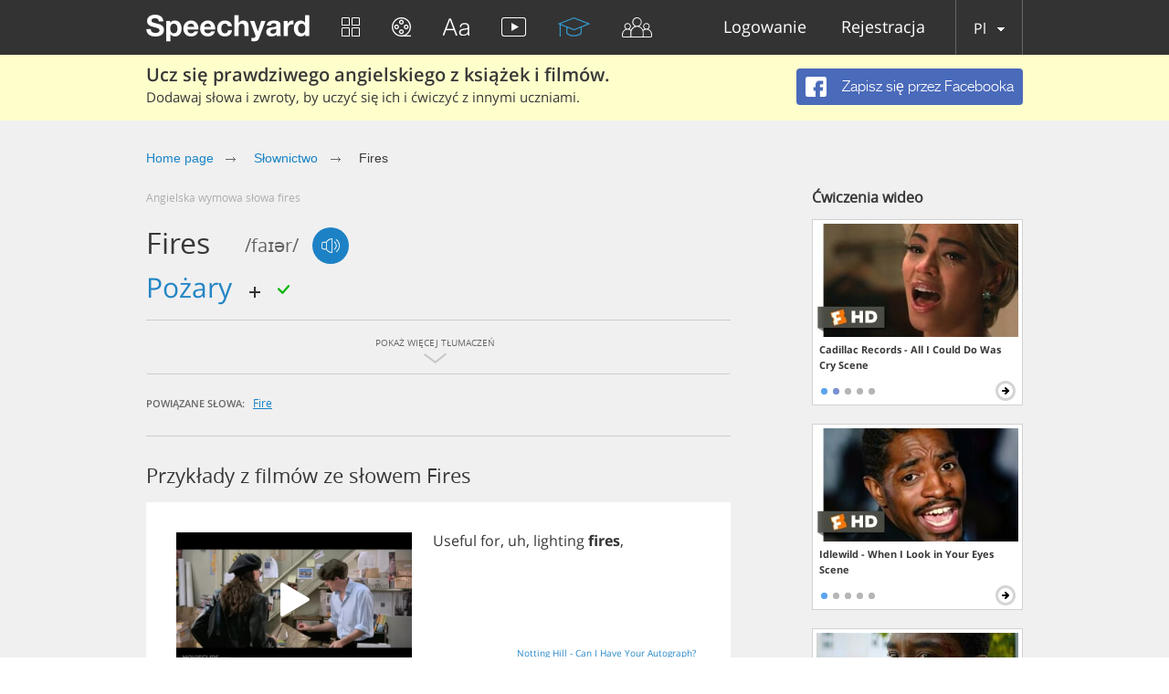

--- FILE ---
content_type: application/javascript
request_url: https://speechyard.com/js/pages/dictionary.min.js?v=1.12
body_size: 2401
content:
function initEvents(){$(".js-load_more").on("click",function(e){var t=$(this);if(t.hasClass("js-ajax-load")){var n=t.closest(".dictionary-sidebar-item").find(".exercise-list-wrapper > div"),i=t.attr("data-type"),r=t.attr("data-page");r++,$.get(baseUrl+"/vocabulary/get-more-exercises/"+i,{page:r},function(e){e.success&&(n.append(e.html),$(window).lazyLoadXT(),e.done?t.hide():t.attr("data-page",r))})}else t.closest(".dictionary-sidebar-item").find(".tiles > div").show(),t.hide()}),$(".dictionary-movies-content").on("click",".video-list__item__preview",function(e){e.preventDefault();var t=$(this),n=t.closest(".video-list__item__preview"),i=t.find("video"),r=t.find("a"),a=t.find("img");if(r.is(":visible"))if(i.length){r.hide(),i.on("ended",function(){i.off("ended"),i[0].currentTime=0,r.show(),a.show(),i.hide()}),i[0].load();var o={lines:9,length:10,width:5,radius:7,color:"#c7c7c7"},s=new Spinner(o).spin(n.get(0));i.on("loadeddata",function(e){i.show(),a.hide(),s.stop(),i[0].play()})}else videoId=t.data("videoid"),start=t.data("start"),end=t.data("end"),$currentItm=t,playYoutube();else i.length&&(r.show(),a.show(),i.hide(),i.off("ended"),setTimeout(function(){i[0].pause(),i[0].currentTime=0},250))}),$(".dictionary .play-word").on("click",function(){var e=$(this);playTranslate(e.attr("data-word"),e.attr("data-voice"))}),$(".search-dropdown input").on("keyup",function(e){if(e.which<=90&&e.which>=48||8===e.which||46===e.which){var t=$(e.target),n=t.val();if(n.length<2)return!1;var i=t.closest(".search-dropdown"),r=i.find(".search-dropdown-result");i.addClass("open"),r.empty();var a={lines:9,length:4,width:2,radius:3,color:"#c7c7c7"},o=new Spinner(a).spin(r.get(0));findRequest=$.ajax({type:"GET",url:baseUrl+"/vocabulary/find/"+n+"/",beforeSend:function(){null!=findRequest&&findRequest.abort()},success:function(e){if(o.stop(),console.log(e),e.success&&e.translates)for(var t=0;t<e.translates.length;t++){var n=e.translates[t].query;r.append($("<a/>",{href:baseUrl+"/vocabulary/w/"+n.toLowerCase(),class:"search-dropdown-result-item",text:n.charAt(0).toUpperCase()+n.substr(1).toLowerCase()}))}},error:function(e){o.stop()}})}}),$(".video-list__item__preview img").on("lazyload",function(e){var t=$(this);setTimeout(function(){t.closest(".video-list__item__preview").find("video").find("source").each(function(){$(this).attr("src",$(this).attr("data-src"))})},100)}),$("body").on("click",function(e){$(e.target).closest(".search-dropdown").length||$(".search-dropdown").removeClass("open")}),$(document).on("click",".tr-plus-visible",function(){var e=$(this);if(e.is(".loading"))return!1;if(isGuest)return authMsg(),sendEvent("Limit (Guest)","Learning","Words"),!1;e.addClass("loading");var t=this,n={text:$(".dictionary-word").text().trim(),translation:$(".dictionary-translatedword").text().trim()};$.ajax({type:"POST",url:baseUrl+"/frontend/sentence/add/",data:n,dataType:"json",success:function(n){return $(t).removeClass("loading"),!n.success&&n.outOfLimit?(msg("",'You have no sentences left for adding.<br/><a href="'+baseUrl+'/more/" class="get-more-btn">GET MORE SENTENCES</a>',"small"),sendEvent("Limit (User)","Learning","Words"),!1):!n.success&&n.overlimit?(limitMsgTranslate(),sendEvent("Limit (User)","Learning","Words"),!1):n.success?(e.hide(),void e.siblings(".tr-done-visible").css({display:"inline-block"})):(error(),!1)}})})}function parseVideoWords(){targetWordChildren=targetWordChildren.filter(function(e){return""!==e}),targetWordChildren.push(targetWord),$(".video-sentence-content").each(function(){var e=$(this),t=e.text().trim().replace(/<[^>]*>?/gm,"").replace(/\s*(?:\r?\n)+\s*/gi,"\n").replace(new RegExp("\\b("+targetWordChildren.join("|")+")\\b","gi"),"~~$1~~").replace(new RegExp("([a-z']+)","gi"),function(e,t){var n=t.toLowerCase();return targetWordChildren.indexOf(n)>-1?t:t.indexOf("'")>-1?t:"<a href='"+baseUrl+"/vocabulary/w/"+n+"/'>"+t+"</a>"}).replace(new RegExp("~~([^~]+?)~~","gi"),"<span class='target'>$1</span>").replace(/\n/gi,"<br>");e.html(t)})}function playYoutube(){var e=$(".video-list__item__preview");e.find("img").show(),e.find("a").show();var t=$currentItm.find("img");$currentItm.css({height:t.height()}),t.css({position:"absolute"}),$currentItm.find("a").hide();var n={lines:9,length:20,width:10,radius:15,color:"#c7c7c7"};loadYoutubeSpinner=new Spinner(n).spin($currentItm.get(0)),"object"==typeof YT&&"function"==typeof YT.Player?onYouTubeIframeAPIReady():loadScripts(["https://www.youtube.com/iframe_api/"])}function onYouTubeIframeAPIReady(){var e=parseFloat(start),t=parseFloat(end);$currentItm.find("#ytplayer").length?($currentItm.find("img").hide(),loadYoutubeSpinner.stop(),$currentItm.find("#ytplayer").show(),fragmentControl(player,e,t),player.playVideo()):($("#ytplayer").remove(),$("<div/>",{id:"ytplayer"}).appendTo($currentItm),setTimeout(function(){var n=$currentItm.find("img");player=new YT.Player("ytplayer",{height:n.height(),width:n.width(),videoId:videoId,playerVars:{autoplay:1,controls:0,playsinline:1},events:{onReady:function(i){n.hide(),loadYoutubeSpinner.stop(),fragmentControl(i.target,e,t)},onStateChange:function(e){2!==e.data&&0!==e.data||($currentItm.find("img").show().css({position:"static"}),$currentItm.find("#ytplayer").hide(),$currentItm.find("a").show())}}})},500))}function fragmentControl(e,t,n){e.seekTo(t);var i=setInterval(function(){e.getCurrentTime()>=n&&(clearInterval(i),e.pauseVideo())},100)}function playTranslate(e,t){$.get(baseUrl+"/frontend/ajax/speak-aws/",{text:e,voice:t},function(e){if(!e.success)return error(),!1;var t=Math.random().toString(36).substring(2);soundManager.createSound({id:t,url:e.url}),soundManager.play(t,{volume:100})},"json")}function loadVideos(){var e=0;$("video").each(function(){$(this).attr("is_loaded")||(setTimeout(function(e){e.attr("is_loaded",1).load()}.bind(null,$(this)),1e3*e),e++)})}$(function(){initEvents(),$(".dictionary-movies").length&&parseVideoWords()});var findRequest=null,player,videoId,start,end,$currentItm,loadYoutubeSpinner=null;

--- FILE ---
content_type: application/javascript
request_url: https://speechyard.com/js/main.min.js?v=11.0
body_size: 115298
content:
function _t(e,t){return $.i18n._(e,t)}function shuffle(e){var t,n,i;for(i=e.length;i;i--)t=Math.floor(Math.random()*i),n=e[i-1],e[i-1]=e[t],e[t]=n}function declOfNum(e,t){return cases=[2,0,1,1,1,2],t[e%100>4&&e%100<20?2:cases[e%10<5?e%10:5]]}function getQueryParams(e){e=e.split("+").join(" ");for(var t,n={},i=/[?&]?([^=]+)=([^&]*)/g;t=i.exec(e);)n[decodeURIComponent(t[1])]=decodeURIComponent(t[2]);return n}function removeParam(e,t){var n=t.split("?")[0],i=[],o=-1!==t.indexOf("?")?t.split("?")[1]:"";if(""!==o){i=o.split("&");for(var r=i.length-1;r>=0;r-=1)i[r].split("=")[0]===e&&i.splice(r,1);n=n+"?"+i.join("&")}return n}function getWidthOfInput(e,t,n,i){var o=document.createElement("span");o.className="input-element tmp-element",i&&(e=e.toUpperCase()),o.innerHTML=e.replace(/&/g,"&amp;").replace(/</g,"&lt;").replace(/>/g,"&gt;"),document.body.appendChild(o);var r=o.getBoundingClientRect().width;return document.body.removeChild(o),r<t?t:r>n?n:r}function adjustWidthOfInput(e,t,n,i,o){var r=getWidthOfInput(t,n,i,o);parseInt(e.css("min-width"))<r&&(r+=15),e.animate({width:r+"px"},50)}function enableBodyScroll(){$("body").css({top:0-$(window).scrollTop()}),$("body").addClass("disable-scroll")}function disableBodyScroll(){if($("body").removeClass("disable-scroll"),$("body").css("top")&&"auto"!==$("body").css("top")){var e=-1*parseInt($("body").css("top"));window.scroll(0,e),$("body").css({top:"auto"})}}function calculatePassed(){$("div.passed").each(function(e,t){var n=$(this);n.data("level");n.find("use").css({strokeDashoffset:n.data("level")/100*(18*Math.PI)})})}function setParamsToSelect(e){e.find("li").each(function(e,t){var n=$(t).html()+"<span class='param'>";if($(t).data("count")&&(n+=$(t).data("count")),$(t).data("count_word")){var i=$(t).data("count_word").split(",");n+=" "+declOfNum($(t).data("count"),i)}if($(t).data("photo")){n="<img src='"+$(t).data("photo")+"'/>"+n}$(t).html(n+"</span>")})}function columnize(e){var t=$(e).find("li").length,n=Math.round(t/6);0==n&&n++,e.each(function(){for(var e=[],t=$(this).find("li"),i=t.length-6*n,o=0;o<n;o++)e[o]=o<i?7:6;for(var r=0;r<n;r++){$(this).parent().append($("<ul ></ul>").addClass("sub-list").css("width","190px"));for(var a=0;a<e[r];a++){for(var s=0,l=0;l<r;l++)s+=e[l];var c=$(t[a+s]);$(this).parent().find(".sub-list").last().append(c)}}}).remove()}function loadScripts(e){for(var t=0;t<e.length;t++){var n=e[t];if(!function(e){if(!e)return!1;for(var t=document.getElementsByTagName("script"),n=t.length;n--;)if(t[n].src==e)return!0;return!1}(n)){var i=document.createElement("script");i.src=n,i.async=!0,document.body.appendChild(i)}}}function sendEvent(e,t,n){ga("send","event",e,t,n)}!function(e,t){function n(e){var t=e.length,n=le.type(e);return!le.isWindow(e)&&(!(1!==e.nodeType||!t)||("array"===n||"function"!==n&&(0===t||"number"==typeof t&&t>0&&t-1 in e)))}function i(e){var t=Te[e]={};return le.each(e.match(ue)||[],function(e,n){t[n]=!0}),t}function o(e,n,i,o){if(le.acceptData(e)){var r,a,s=le.expando,l="string"==typeof n,c=e.nodeType,u=c?le.cache:e,d=c?e[s]:e[s]&&s;if(d&&u[d]&&(o||u[d].data)||!l||i!==t)return d||(c?e[s]=d=Z.pop()||le.guid++:d=s),u[d]||(u[d]={},c||(u[d].toJSON=le.noop)),("object"==typeof n||"function"==typeof n)&&(o?u[d]=le.extend(u[d],n):u[d].data=le.extend(u[d].data,n)),r=u[d],o||(r.data||(r.data={}),r=r.data),i!==t&&(r[le.camelCase(n)]=i),l?null==(a=r[n])&&(a=r[le.camelCase(n)]):a=r,a}}function r(e,t,n){if(le.acceptData(e)){var i,o,r,a=e.nodeType,l=a?le.cache:e,c=a?e[le.expando]:le.expando;if(l[c]){if(t&&(r=n?l[c]:l[c].data)){le.isArray(t)?t=t.concat(le.map(t,le.camelCase)):t in r?t=[t]:(t=le.camelCase(t),t=t in r?[t]:t.split(" "));for(i=0,o=t.length;o>i;i++)delete r[t[i]];if(!(n?s:le.isEmptyObject)(r))return}(n||(delete l[c].data,s(l[c])))&&(a?le.cleanData([e],!0):le.support.deleteExpando||l!=l.window?delete l[c]:l[c]=null)}}}function a(e,n,i){if(i===t&&1===e.nodeType){var o="data-"+n.replace(Ne,"-$1").toLowerCase();if("string"==typeof(i=e.getAttribute(o))){try{i="true"===i||"false"!==i&&("null"===i?null:+i+""===i?+i:_e.test(i)?le.parseJSON(i):i)}catch(e){}le.data(e,n,i)}else i=t}return i}function s(e){var t;for(t in e)if(("data"!==t||!le.isEmptyObject(e[t]))&&"toJSON"!==t)return!1;return!0}function l(){return!0}function c(){return!1}function u(e,t){do{e=e[t]}while(e&&1!==e.nodeType);return e}function d(e,t,n){if(t=t||0,le.isFunction(t))return le.grep(e,function(e,i){return!!t.call(e,i,e)===n});if(t.nodeType)return le.grep(e,function(e){return e===t===n});if("string"==typeof t){var i=le.grep(e,function(e){return 1===e.nodeType});if(qe.test(t))return le.filter(t,i,!n);t=le.filter(t,i)}return le.grep(e,function(e){return le.inArray(e,t)>=0===n})}function f(e){var t=Ve.split("|"),n=e.createDocumentFragment();if(n.createElement)for(;t.length;)n.createElement(t.pop());return n}function p(e,t){return e.getElementsByTagName(t)[0]||e.appendChild(e.ownerDocument.createElement(t))}function h(e){var t=e.getAttributeNode("type");return e.type=(t&&t.specified)+"/"+e.type,e}function g(e){var t=ot.exec(e.type);return t?e.type=t[1]:e.removeAttribute("type"),e}function m(e,t){for(var n,i=0;null!=(n=e[i]);i++)le._data(n,"globalEval",!t||le._data(t[i],"globalEval"))}function v(e,t){if(1===t.nodeType&&le.hasData(e)){var n,i,o,r=le._data(e),a=le._data(t,r),s=r.events;if(s){delete a.handle,a.events={};for(n in s)for(i=0,o=s[n].length;o>i;i++)le.event.add(t,n,s[n][i])}a.data&&(a.data=le.extend({},a.data))}}function y(e,t){var n,i,o;if(1===t.nodeType){if(n=t.nodeName.toLowerCase(),!le.support.noCloneEvent&&t[le.expando]){o=le._data(t);for(i in o.events)le.removeEvent(t,i,o.handle);t.removeAttribute(le.expando)}"script"===n&&t.text!==e.text?(h(t).text=e.text,g(t)):"object"===n?(t.parentNode&&(t.outerHTML=e.outerHTML),le.support.html5Clone&&e.innerHTML&&!le.trim(t.innerHTML)&&(t.innerHTML=e.innerHTML)):"input"===n&&tt.test(e.type)?(t.defaultChecked=t.checked=e.checked,t.value!==e.value&&(t.value=e.value)):"option"===n?t.defaultSelected=t.selected=e.defaultSelected:("input"===n||"textarea"===n)&&(t.defaultValue=e.defaultValue)}}function b(e,n){var i,o,r=0,a=typeof e.getElementsByTagName!==X?e.getElementsByTagName(n||"*"):typeof e.querySelectorAll!==X?e.querySelectorAll(n||"*"):t;if(!a)for(a=[],i=e.childNodes||e;null!=(o=i[r]);r++)!n||le.nodeName(o,n)?a.push(o):le.merge(a,b(o,n));return n===t||n&&le.nodeName(e,n)?le.merge([e],a):a}function x(e){tt.test(e.type)&&(e.defaultChecked=e.checked)}function w(e,t){if(t in e)return t;for(var n=t.charAt(0).toUpperCase()+t.slice(1),i=t,o=_t.length;o--;)if((t=_t[o]+n)in e)return t;return i}function C(e,t){return e=t||e,"none"===le.css(e,"display")||!le.contains(e.ownerDocument,e)}function T(e,t){for(var n,i,o,r=[],a=0,s=e.length;s>a;a++)i=e[a],i.style&&(r[a]=le._data(i,"olddisplay"),n=i.style.display,t?(r[a]||"none"!==n||(i.style.display=""),""===i.style.display&&C(i)&&(r[a]=le._data(i,"olddisplay",E(i.nodeName)))):r[a]||(o=C(i),(n&&"none"!==n||!o)&&le._data(i,"olddisplay",o?n:le.css(i,"display"))));for(a=0;s>a;a++)i=e[a],i.style&&(t&&"none"!==i.style.display&&""!==i.style.display||(i.style.display=t?r[a]||"":"none"));return e}function _(e,t,n){var i=vt.exec(t);return i?Math.max(0,i[1]-(n||0))+(i[2]||"px"):t}function N(e,t,n,i,o){for(var r=n===(i?"border":"content")?4:"width"===t?1:0,a=0;4>r;r+=2)"margin"===n&&(a+=le.css(e,n+Tt[r],!0,o)),i?("content"===n&&(a-=le.css(e,"padding"+Tt[r],!0,o)),"margin"!==n&&(a-=le.css(e,"border"+Tt[r]+"Width",!0,o))):(a+=le.css(e,"padding"+Tt[r],!0,o),"padding"!==n&&(a+=le.css(e,"border"+Tt[r]+"Width",!0,o)));return a}function S(e,t,n){var i=!0,o="width"===t?e.offsetWidth:e.offsetHeight,r=ut(e),a=le.support.boxSizing&&"border-box"===le.css(e,"boxSizing",!1,r);if(0>=o||null==o){if(o=dt(e,t,r),(0>o||null==o)&&(o=e.style[t]),yt.test(o))return o;i=a&&(le.support.boxSizingReliable||o===e.style[t]),o=parseFloat(o)||0}return o+N(e,t,n||(a?"border":"content"),i,r)+"px"}function E(e){var t=Q,n=xt[e];return n||(n=$(e,t),"none"!==n&&n||(ct=(ct||le("<iframe frameborder='0' width='0' height='0'/>").css("cssText","display:block !important")).appendTo(t.documentElement),t=(ct[0].contentWindow||ct[0].contentDocument).document,t.write("<!doctype html><html><body>"),t.close(),n=$(e,t),ct.detach()),xt[e]=n),n}function $(e,t){var n=le(t.createElement(e)).appendTo(t.body),i=le.css(n[0],"display");return n.remove(),i}function O(e,t,n,i){var o;if(le.isArray(t))le.each(t,function(t,o){n||St.test(e)?i(e,o):O(e+"["+("object"==typeof o?t:"")+"]",o,n,i)});else if(n||"object"!==le.type(t))i(e,t);else for(o in t)O(e+"["+o+"]",t[o],n,i)}function R(e){return function(t,n){"string"!=typeof t&&(n=t,t="*");var i,o=0,r=t.toLowerCase().match(ue)||[];if(le.isFunction(n))for(;i=r[o++];)"+"===i[0]?(i=i.slice(1)||"*",(e[i]=e[i]||[]).unshift(n)):(e[i]=e[i]||[]).push(n)}}function k(e,n,i,o){function r(l){var c;return a[l]=!0,le.each(e[l]||[],function(e,l){var u=l(n,i,o);return"string"!=typeof u||s||a[u]?s?!(c=u):t:(n.dataTypes.unshift(u),r(u),!1)}),c}var a={},s=e===qt;return r(n.dataTypes[0])||!a["*"]&&r("*")}function A(e,n){var i,o,r=le.ajaxSettings.flatOptions||{};for(o in n)n[o]!==t&&((r[o]?e:i||(i={}))[o]=n[o]);return i&&le.extend(!0,e,i),e}function L(e,n,i){var o,r,a,s,l=e.contents,c=e.dataTypes,u=e.responseFields;for(s in u)s in i&&(n[u[s]]=i[s]);for(;"*"===c[0];)c.shift(),r===t&&(r=e.mimeType||n.getResponseHeader("Content-Type"));if(r)for(s in l)if(l[s]&&l[s].test(r)){c.unshift(s);break}if(c[0]in i)a=c[0];else{for(s in i){if(!c[0]||e.converters[s+" "+c[0]]){a=s;break}o||(o=s)}a=a||o}return a?(a!==c[0]&&c.unshift(a),i[a]):t}function P(e,t){var n,i,o,r,a={},s=0,l=e.dataTypes.slice(),c=l[0];if(e.dataFilter&&(t=e.dataFilter(t,e.dataType)),l[1])for(o in e.converters)a[o.toLowerCase()]=e.converters[o];for(;i=l[++s];)if("*"!==i){if("*"!==c&&c!==i){if(!(o=a[c+" "+i]||a["* "+i]))for(n in a)if(r=n.split(" "),r[1]===i&&(o=a[c+" "+r[0]]||a["* "+r[0]])){!0===o?o=a[n]:!0!==a[n]&&(i=r[0],l.splice(s--,0,i));break}if(!0!==o)if(o&&e.throws)t=o(t);else try{t=o(t)}catch(e){return{state:"parsererror",error:o?e:"No conversion from "+c+" to "+i}}}c=i}return{state:"success",data:t}}function M(){try{return new e.XMLHttpRequest}catch(e){}}function D(){try{return new e.ActiveXObject("Microsoft.XMLHTTP")}catch(e){}}function I(){return setTimeout(function(){Jt=t}),Jt=le.now()}function j(e,t){le.each(t,function(t,n){for(var i=(on[t]||[]).concat(on["*"]),o=0,r=i.length;r>o;o++)if(i[o].call(e,t,n))return})}function H(e,t,n){var i,o,r=0,a=nn.length,s=le.Deferred().always(function(){delete l.elem}),l=function(){if(o)return!1;for(var t=Jt||I(),n=Math.max(0,c.startTime+c.duration-t),i=n/c.duration||0,r=1-i,a=0,l=c.tweens.length;l>a;a++)c.tweens[a].run(r);return s.notifyWith(e,[c,r,n]),1>r&&l?n:(s.resolveWith(e,[c]),!1)},c=s.promise({elem:e,props:le.extend({},t),opts:le.extend(!0,{specialEasing:{}},n),originalProperties:t,originalOptions:n,startTime:Jt||I(),duration:n.duration,tweens:[],createTween:function(t,n){var i=le.Tween(e,c.opts,t,n,c.opts.specialEasing[t]||c.opts.easing);return c.tweens.push(i),i},stop:function(t){var n=0,i=t?c.tweens.length:0;if(o)return this;for(o=!0;i>n;n++)c.tweens[n].run(1);return t?s.resolveWith(e,[c,t]):s.rejectWith(e,[c,t]),this}}),u=c.props;for(B(u,c.opts.specialEasing);a>r;r++)if(i=nn[r].call(c,e,u,c.opts))return i;return j(c,u),le.isFunction(c.opts.start)&&c.opts.start.call(e,c),le.fx.timer(le.extend(l,{elem:e,anim:c,queue:c.opts.queue})),c.progress(c.opts.progress).done(c.opts.done,c.opts.complete).fail(c.opts.fail).always(c.opts.always)}function B(e,t){var n,i,o,r,a;for(o in e)if(i=le.camelCase(o),r=t[i],n=e[o],le.isArray(n)&&(r=n[1],n=e[o]=n[0]),o!==i&&(e[i]=n,delete e[o]),(a=le.cssHooks[i])&&"expand"in a){n=a.expand(n),delete e[i];for(o in n)o in e||(e[o]=n[o],t[o]=r)}else t[i]=r}function F(e,t,n){var i,o,r,a,s,l,c,u,d,f=this,p=e.style,h={},g=[],m=e.nodeType&&C(e);n.queue||(u=le._queueHooks(e,"fx"),null==u.unqueued&&(u.unqueued=0,d=u.empty.fire,u.empty.fire=function(){u.unqueued||d()}),u.unqueued++,f.always(function(){f.always(function(){u.unqueued--,le.queue(e,"fx").length||u.empty.fire()})})),1===e.nodeType&&("height"in t||"width"in t)&&(n.overflow=[p.overflow,p.overflowX,p.overflowY],"inline"===le.css(e,"display")&&"none"===le.css(e,"float")&&(le.support.inlineBlockNeedsLayout&&"inline"!==E(e.nodeName)?p.zoom=1:p.display="inline-block")),n.overflow&&(p.overflow="hidden",le.support.shrinkWrapBlocks||f.always(function(){p.overflow=n.overflow[0],p.overflowX=n.overflow[1],p.overflowY=n.overflow[2]}));for(o in t)if(a=t[o],Zt.exec(a)){if(delete t[o],l=l||"toggle"===a,a===(m?"hide":"show"))continue;g.push(o)}if(r=g.length){s=le._data(e,"fxshow")||le._data(e,"fxshow",{}),"hidden"in s&&(m=s.hidden),l&&(s.hidden=!m),m?le(e).show():f.done(function(){le(e).hide()}),f.done(function(){var t;le._removeData(e,"fxshow");for(t in h)le.style(e,t,h[t])});for(o=0;r>o;o++)i=g[o],c=f.createTween(i,m?s[i]:0),h[i]=s[i]||le.style(e,i),i in s||(s[i]=c.start,m&&(c.end=c.start,c.start="width"===i||"height"===i?1:0))}}function W(e,t,n,i,o){return new W.prototype.init(e,t,n,i,o)}function q(e,t){var n,i={height:e},o=0;for(t=t?1:0;4>o;o+=2-t)n=Tt[o],i["margin"+n]=i["padding"+n]=e;return t&&(i.opacity=i.width=e),i}function z(e){return le.isWindow(e)?e:9===e.nodeType&&(e.defaultView||e.parentWindow)}var U,V,X=typeof t,Q=e.document,G=e.location,Y=e.jQuery,J=e.$,K={},Z=[],ee="1.9.1",te=Z.concat,ne=Z.push,ie=Z.slice,oe=Z.indexOf,re=K.toString,ae=K.hasOwnProperty,se=ee.trim,le=function(e,t){return new le.fn.init(e,t,V)},ce=/[+-]?(?:\d*\.|)\d+(?:[eE][+-]?\d+|)/.source,ue=/\S+/g,de=/^[\s\uFEFF\xA0]+|[\s\uFEFF\xA0]+$/g,fe=/^(?:(<[\w\W]+>)[^>]*|#([\w-]*))$/,pe=/^<(\w+)\s*\/?>(?:<\/\1>|)$/,he=/^[\],:{}\s]*$/,ge=/(?:^|:|,)(?:\s*\[)+/g,me=/\\(?:["\\\/bfnrt]|u[\da-fA-F]{4})/g,ve=/"[^"\\\r\n]*"|true|false|null|-?(?:\d+\.|)\d+(?:[eE][+-]?\d+|)/g,ye=/^-ms-/,be=/-([\da-z])/gi,xe=function(e,t){return t.toUpperCase()},we=function(e){(Q.addEventListener||"load"===e.type||"complete"===Q.readyState)&&(Ce(),le.ready())},Ce=function(){Q.addEventListener?(Q.removeEventListener("DOMContentLoaded",we,!1),e.removeEventListener("load",we,!1)):(Q.detachEvent("onreadystatechange",we),e.detachEvent("onload",we))};le.fn=le.prototype={jquery:ee,constructor:le,init:function(e,n,i){var o,r;if(!e)return this;if("string"==typeof e){if(!(o="<"===e.charAt(0)&&">"===e.charAt(e.length-1)&&e.length>=3?[null,e,null]:fe.exec(e))||!o[1]&&n)return!n||n.jquery?(n||i).find(e):this.constructor(n).find(e);if(o[1]){if(n=n instanceof le?n[0]:n,le.merge(this,le.parseHTML(o[1],n&&n.nodeType?n.ownerDocument||n:Q,!0)),pe.test(o[1])&&le.isPlainObject(n))for(o in n)le.isFunction(this[o])?this[o](n[o]):this.attr(o,n[o]);return this}if((r=Q.getElementById(o[2]))&&r.parentNode){if(r.id!==o[2])return i.find(e);this.length=1,this[0]=r}return this.context=Q,this.selector=e,this}return e.nodeType?(this.context=this[0]=e,this.length=1,this):le.isFunction(e)?i.ready(e):(e.selector!==t&&(this.selector=e.selector,this.context=e.context),le.makeArray(e,this))},selector:"",length:0,size:function(){return this.length},toArray:function(){return ie.call(this)},get:function(e){return null==e?this.toArray():0>e?this[this.length+e]:this[e]},pushStack:function(e){var t=le.merge(this.constructor(),e);return t.prevObject=this,t.context=this.context,t},each:function(e,t){return le.each(this,e,t)},ready:function(e){return le.ready.promise().done(e),this},slice:function(){return this.pushStack(ie.apply(this,arguments))},first:function(){return this.eq(0)},last:function(){return this.eq(-1)},eq:function(e){var t=this.length,n=+e+(0>e?t:0);return this.pushStack(n>=0&&t>n?[this[n]]:[])},map:function(e){return this.pushStack(le.map(this,function(t,n){return e.call(t,n,t)}))},end:function(){return this.prevObject||this.constructor(null)},push:ne,sort:[].sort,splice:[].splice},le.fn.init.prototype=le.fn,le.extend=le.fn.extend=function(){var e,n,i,o,r,a,s=arguments[0]||{},l=1,c=arguments.length,u=!1;for("boolean"==typeof s&&(u=s,s=arguments[1]||{},l=2),"object"==typeof s||le.isFunction(s)||(s={}),c===l&&(s=this,--l);c>l;l++)if(null!=(r=arguments[l]))for(o in r)e=s[o],i=r[o],s!==i&&(u&&i&&(le.isPlainObject(i)||(n=le.isArray(i)))?(n?(n=!1,a=e&&le.isArray(e)?e:[]):a=e&&le.isPlainObject(e)?e:{},s[o]=le.extend(u,a,i)):i!==t&&(s[o]=i));return s},le.extend({noConflict:function(t){return e.$===le&&(e.$=J),t&&e.jQuery===le&&(e.jQuery=Y),le},isReady:!1,readyWait:1,holdReady:function(e){e?le.readyWait++:le.ready(!0)},ready:function(e){if(!0===e?!--le.readyWait:!le.isReady){if(!Q.body)return setTimeout(le.ready);le.isReady=!0,!0!==e&&--le.readyWait>0||(U.resolveWith(Q,[le]),le.fn.trigger&&le(Q).trigger("ready").off("ready"))}},isFunction:function(e){return"function"===le.type(e)},isArray:Array.isArray||function(e){return"array"===le.type(e)},isWindow:function(e){return null!=e&&e==e.window},isNumeric:function(e){return!isNaN(parseFloat(e))&&isFinite(e)},type:function(e){return null==e?e+"":"object"==typeof e||"function"==typeof e?K[re.call(e)]||"object":typeof e},isPlainObject:function(e){if(!e||"object"!==le.type(e)||e.nodeType||le.isWindow(e))return!1;try{if(e.constructor&&!ae.call(e,"constructor")&&!ae.call(e.constructor.prototype,"isPrototypeOf"))return!1}catch(e){return!1}var n;for(n in e);return n===t||ae.call(e,n)},isEmptyObject:function(e){var t;for(t in e)return!1;return!0},error:function(e){throw Error(e)},parseHTML:function(e,t,n){if(!e||"string"!=typeof e)return null;"boolean"==typeof t&&(n=t,t=!1),t=t||Q;var i=pe.exec(e),o=!n&&[];return i?[t.createElement(i[1])]:(i=le.buildFragment([e],t,o),o&&le(o).remove(),le.merge([],i.childNodes))},parseJSON:function(n){return e.JSON&&e.JSON.parse?e.JSON.parse(n):null===n?n:"string"==typeof n&&(n=le.trim(n))&&he.test(n.replace(me,"@").replace(ve,"]").replace(ge,""))?Function("return "+n)():(le.error("Invalid JSON: "+n),t)},parseXML:function(n){var i,o;if(!n||"string"!=typeof n)return null;try{e.DOMParser?(o=new DOMParser,i=o.parseFromString(n,"text/xml")):(i=new ActiveXObject("Microsoft.XMLDOM"),i.async="false",i.loadXML(n))}catch(e){i=t}return i&&i.documentElement&&!i.getElementsByTagName("parsererror").length||le.error("Invalid XML: "+n),i},noop:function(){},globalEval:function(t){t&&le.trim(t)&&(e.execScript||function(t){e.eval.call(e,t)})(t)},camelCase:function(e){return e.replace(ye,"ms-").replace(be,xe)},nodeName:function(e,t){return e.nodeName&&e.nodeName.toLowerCase()===t.toLowerCase()},each:function(e,t,i){var o=0,r=e.length,a=n(e);if(i){if(a)for(;r>o&&!1!==t.apply(e[o],i);o++);else for(o in e)if(!1===t.apply(e[o],i))break}else if(a)for(;r>o&&!1!==t.call(e[o],o,e[o]);o++);else for(o in e)if(!1===t.call(e[o],o,e[o]))break;return e},trim:se&&!se.call("\ufeff ")?function(e){return null==e?"":se.call(e)}:function(e){return null==e?"":(e+"").replace(de,"")},makeArray:function(e,t){var i=t||[];return null!=e&&(n(Object(e))?le.merge(i,"string"==typeof e?[e]:e):ne.call(i,e)),i},inArray:function(e,t,n){var i;if(t){if(oe)return oe.call(t,e,n);for(i=t.length,n=n?0>n?Math.max(0,i+n):n:0;i>n;n++)if(n in t&&t[n]===e)return n}return-1},merge:function(e,n){var i=n.length,o=e.length,r=0;if("number"==typeof i)for(;i>r;r++)e[o++]=n[r];else for(;n[r]!==t;)e[o++]=n[r++];return e.length=o,e},grep:function(e,t,n){var i,o=[],r=0,a=e.length;for(n=!!n;a>r;r++)i=!!t(e[r],r),n!==i&&o.push(e[r]);return o},map:function(e,t,i){var o,r=0,a=e.length,s=n(e),l=[];if(s)for(;a>r;r++)null!=(o=t(e[r],r,i))&&(l[l.length]=o);else for(r in e)null!=(o=t(e[r],r,i))&&(l[l.length]=o);return te.apply([],l)},guid:1,proxy:function(e,n){var i,o,r;return"string"==typeof n&&(r=e[n],n=e,e=r),le.isFunction(e)?(i=ie.call(arguments,2),o=function(){return e.apply(n||this,i.concat(ie.call(arguments)))},o.guid=e.guid=e.guid||le.guid++,o):t},access:function(e,n,i,o,r,a,s){var l=0,c=e.length,u=null==i;if("object"===le.type(i)){r=!0;for(l in i)le.access(e,n,l,i[l],!0,a,s)}else if(o!==t&&(r=!0,le.isFunction(o)||(s=!0),u&&(s?(n.call(e,o),n=null):(u=n,n=function(e,t,n){return u.call(le(e),n)})),n))for(;c>l;l++)n(e[l],i,s?o:o.call(e[l],l,n(e[l],i)));return r?e:u?n.call(e):c?n(e[0],i):a},now:function(){return(new Date).getTime()}}),le.ready.promise=function(t){if(!U)if(U=le.Deferred(),"complete"===Q.readyState)setTimeout(le.ready);else if(Q.addEventListener)Q.addEventListener("DOMContentLoaded",we,!1),e.addEventListener("load",we,!1);else{Q.attachEvent("onreadystatechange",we),e.attachEvent("onload",we);var n=!1;try{n=null==e.frameElement&&Q.documentElement}catch(e){}n&&n.doScroll&&function e(){if(!le.isReady){try{n.doScroll("left")}catch(t){return setTimeout(e,50)}Ce(),le.ready()}}()}return U.promise(t)},le.each("Boolean Number String Function Array Date RegExp Object Error".split(" "),function(e,t){K["[object "+t+"]"]=t.toLowerCase()}),V=le(Q);var Te={};le.Callbacks=function(e){e="string"==typeof e?Te[e]||i(e):le.extend({},e);var n,o,r,a,s,l,c=[],u=!e.once&&[],d=function(t){for(o=e.memory&&t,r=!0,s=l||0,l=0,a=c.length,n=!0;c&&a>s;s++)if(!1===c[s].apply(t[0],t[1])&&e.stopOnFalse){o=!1;break}n=!1,c&&(u?u.length&&d(u.shift()):o?c=[]:f.disable())},f={add:function(){if(c){var t=c.length;(function t(n){le.each(n,function(n,i){var o=le.type(i);"function"===o?e.unique&&f.has(i)||c.push(i):i&&i.length&&"string"!==o&&t(i)})})(arguments),n?a=c.length:o&&(l=t,d(o))}return this},remove:function(){return c&&le.each(arguments,function(e,t){for(var i;(i=le.inArray(t,c,i))>-1;)c.splice(i,1),n&&(a>=i&&a--,s>=i&&s--)}),this},has:function(e){return e?le.inArray(e,c)>-1:!(!c||!c.length)},empty:function(){return c=[],this},disable:function(){return c=u=o=t,this},disabled:function(){return!c},lock:function(){return u=t,o||f.disable(),this},locked:function(){return!u},fireWith:function(e,t){return t=t||[],t=[e,t.slice?t.slice():t],!c||r&&!u||(n?u.push(t):d(t)),this},fire:function(){return f.fireWith(this,arguments),this},fired:function(){return!!r}};return f},le.extend({Deferred:function(e){var t=[["resolve","done",le.Callbacks("once memory"),"resolved"],["reject","fail",le.Callbacks("once memory"),"rejected"],["notify","progress",le.Callbacks("memory")]],n="pending",i={state:function(){return n},always:function(){return o.done(arguments).fail(arguments),this},then:function(){var e=arguments;return le.Deferred(function(n){le.each(t,function(t,r){var a=r[0],s=le.isFunction(e[t])&&e[t];o[r[1]](function(){var e=s&&s.apply(this,arguments);e&&le.isFunction(e.promise)?e.promise().done(n.resolve).fail(n.reject).progress(n.notify):n[a+"With"](this===i?n.promise():this,s?[e]:arguments)})}),e=null}).promise()},promise:function(e){return null!=e?le.extend(e,i):i}},o={};return i.pipe=i.then,le.each(t,function(e,r){var a=r[2],s=r[3];i[r[1]]=a.add,s&&a.add(function(){n=s},t[1^e][2].disable,t[2][2].lock),o[r[0]]=function(){return o[r[0]+"With"](this===o?i:this,arguments),this},o[r[0]+"With"]=a.fireWith}),i.promise(o),e&&e.call(o,o),o},when:function(e){var t,n,i,o=0,r=ie.call(arguments),a=r.length,s=1!==a||e&&le.isFunction(e.promise)?a:0,l=1===s?e:le.Deferred(),c=function(e,n,i){return function(o){n[e]=this,i[e]=arguments.length>1?ie.call(arguments):o,i===t?l.notifyWith(n,i):--s||l.resolveWith(n,i)}};if(a>1)for(t=Array(a),n=Array(a),i=Array(a);a>o;o++)r[o]&&le.isFunction(r[o].promise)?r[o].promise().done(c(o,i,r)).fail(l.reject).progress(c(o,n,t)):--s;return s||l.resolveWith(i,r),l.promise()}}),le.support=function(){var t,n,i,o,r,a,s,l,c,u,d=Q.createElement("div");if(d.setAttribute("className","t"),d.innerHTML="  <link/><table></table><a href='/a'>a</a><input type='checkbox'/>",n=d.getElementsByTagName("*"),i=d.getElementsByTagName("a")[0],!n||!i||!n.length)return{};r=Q.createElement("select"),s=r.appendChild(Q.createElement("option")),o=d.getElementsByTagName("input")[0],i.style.cssText="top:1px;float:left;opacity:.5",t={getSetAttribute:"t"!==d.className,leadingWhitespace:3===d.firstChild.nodeType,tbody:!d.getElementsByTagName("tbody").length,htmlSerialize:!!d.getElementsByTagName("link").length,style:/top/.test(i.getAttribute("style")),hrefNormalized:"/a"===i.getAttribute("href"),opacity:/^0.5/.test(i.style.opacity),cssFloat:!!i.style.cssFloat,checkOn:!!o.value,optSelected:s.selected,enctype:!!Q.createElement("form").enctype,html5Clone:"<:nav></:nav>"!==Q.createElement("nav").cloneNode(!0).outerHTML,boxModel:"CSS1Compat"===Q.compatMode,deleteExpando:!0,noCloneEvent:!0,inlineBlockNeedsLayout:!1,shrinkWrapBlocks:!1,reliableMarginRight:!0,boxSizingReliable:!0,pixelPosition:!1},o.checked=!0,t.noCloneChecked=o.cloneNode(!0).checked,r.disabled=!0,t.optDisabled=!s.disabled;try{delete d.test}catch(e){t.deleteExpando=!1}o=Q.createElement("input"),o.setAttribute("value",""),t.input=""===o.getAttribute("value"),o.value="t",o.setAttribute("type","radio"),t.radioValue="t"===o.value,o.setAttribute("checked","t"),o.setAttribute("name","t"),a=Q.createDocumentFragment(),a.appendChild(o),t.appendChecked=o.checked,t.checkClone=a.cloneNode(!0).cloneNode(!0).lastChild.checked,d.attachEvent&&(d.attachEvent("onclick",function(){t.noCloneEvent=!1}),d.cloneNode(!0).click());for(u in{submit:!0,change:!0,focusin:!0})d.setAttribute(l="on"+u,"t"),t[u+"Bubbles"]=l in e||!1===d.attributes[l].expando;return d.style.backgroundClip="content-box",d.cloneNode(!0).style.backgroundClip="",t.clearCloneStyle="content-box"===d.style.backgroundClip,le(function(){var n,i,o,r="padding:0;margin:0;border:0;display:block;box-sizing:content-box;-moz-box-sizing:content-box;-webkit-box-sizing:content-box;",a=Q.getElementsByTagName("body")[0];a&&(n=Q.createElement("div"),n.style.cssText="border:0;width:0;height:0;position:absolute;top:0;left:-9999px;margin-top:1px",a.appendChild(n).appendChild(d),d.innerHTML="<table><tr><td></td><td>t</td></tr></table>",o=d.getElementsByTagName("td"),o[0].style.cssText="padding:0;margin:0;border:0;display:none",c=0===o[0].offsetHeight,o[0].style.display="",o[1].style.display="none",t.reliableHiddenOffsets=c&&0===o[0].offsetHeight,d.innerHTML="",d.style.cssText="box-sizing:border-box;-moz-box-sizing:border-box;-webkit-box-sizing:border-box;padding:1px;border:1px;display:block;width:4px;margin-top:1%;position:absolute;top:1%;",t.boxSizing=4===d.offsetWidth,t.doesNotIncludeMarginInBodyOffset=1!==a.offsetTop,e.getComputedStyle&&(t.pixelPosition="1%"!==(e.getComputedStyle(d,null)||{}).top,t.boxSizingReliable="4px"===(e.getComputedStyle(d,null)||{width:"4px"}).width,i=d.appendChild(Q.createElement("div")),i.style.cssText=d.style.cssText=r,i.style.marginRight=i.style.width="0",d.style.width="1px",t.reliableMarginRight=!parseFloat((e.getComputedStyle(i,null)||{}).marginRight)),typeof d.style.zoom!==X&&(d.innerHTML="",d.style.cssText=r+"width:1px;padding:1px;display:inline;zoom:1",t.inlineBlockNeedsLayout=3===d.offsetWidth,d.style.display="block",d.innerHTML="<div></div>",d.firstChild.style.width="5px",t.shrinkWrapBlocks=3!==d.offsetWidth,t.inlineBlockNeedsLayout&&(a.style.zoom=1)),a.removeChild(n),n=d=o=i=null)}),n=r=a=s=i=o=null,t}();var _e=/(?:\{[\s\S]*\}|\[[\s\S]*\])$/,Ne=/([A-Z])/g;le.extend({cache:{},expando:"jQuery"+(ee+Math.random()).replace(/\D/g,""),noData:{embed:!0,object:"clsid:D27CDB6E-AE6D-11cf-96B8-444553540000",applet:!0},hasData:function(e){return!!(e=e.nodeType?le.cache[e[le.expando]]:e[le.expando])&&!s(e)},data:function(e,t,n){return o(e,t,n)},removeData:function(e,t){return r(e,t)},_data:function(e,t,n){return o(e,t,n,!0)},_removeData:function(e,t){return r(e,t,!0)},acceptData:function(e){if(e.nodeType&&1!==e.nodeType&&9!==e.nodeType)return!1;var t=e.nodeName&&le.noData[e.nodeName.toLowerCase()];return!t||!0!==t&&e.getAttribute("classid")===t}}),le.fn.extend({data:function(e,n){var i,o,r=this[0],s=0,l=null;if(e===t){if(this.length&&(l=le.data(r),1===r.nodeType&&!le._data(r,"parsedAttrs"))){for(i=r.attributes;i.length>s;s++)o=i[s].name,o.indexOf("data-")||(o=le.camelCase(o.slice(5)),a(r,o,l[o]));le._data(r,"parsedAttrs",!0)}return l}return"object"==typeof e?this.each(function(){le.data(this,e)}):le.access(this,function(n){return n===t?r?a(r,e,le.data(r,e)):null:(this.each(function(){le.data(this,e,n)}),t)},null,n,arguments.length>1,null,!0)},removeData:function(e){return this.each(function(){le.removeData(this,e)})}}),le.extend({queue:function(e,n,i){var o;return e?(n=(n||"fx")+"queue",o=le._data(e,n),i&&(!o||le.isArray(i)?o=le._data(e,n,le.makeArray(i)):o.push(i)),o||[]):t},dequeue:function(e,t){t=t||"fx";var n=le.queue(e,t),i=n.length,o=n.shift(),r=le._queueHooks(e,t),a=function(){le.dequeue(e,t)};"inprogress"===o&&(o=n.shift(),i--),r.cur=o,o&&("fx"===t&&n.unshift("inprogress"),delete r.stop,o.call(e,a,r)),!i&&r&&r.empty.fire()},_queueHooks:function(e,t){var n=t+"queueHooks";return le._data(e,n)||le._data(e,n,{empty:le.Callbacks("once memory").add(function(){le._removeData(e,t+"queue"),le._removeData(e,n)})})}}),le.fn.extend({queue:function(e,n){var i=2;return"string"!=typeof e&&(n=e,e="fx",i--),i>arguments.length?le.queue(this[0],e):n===t?this:this.each(function(){var t=le.queue(this,e,n);le._queueHooks(this,e),"fx"===e&&"inprogress"!==t[0]&&le.dequeue(this,e)})},dequeue:function(e){return this.each(function(){le.dequeue(this,e)})},delay:function(e,t){return e=le.fx?le.fx.speeds[e]||e:e,t=t||"fx",this.queue(t,function(t,n){var i=setTimeout(t,e);n.stop=function(){clearTimeout(i)}})},clearQueue:function(e){return this.queue(e||"fx",[])},promise:function(e,n){var i,o=1,r=le.Deferred(),a=this,s=this.length,l=function(){--o||r.resolveWith(a,[a])};for("string"!=typeof e&&(n=e,e=t),e=e||"fx";s--;)(i=le._data(a[s],e+"queueHooks"))&&i.empty&&(o++,i.empty.add(l));return l(),r.promise(n)}});var Se,Ee,$e=/[\t\r\n]/g,Oe=/\r/g,Re=/^(?:input|select|textarea|button|object)$/i,ke=/^(?:a|area)$/i,Ae=/^(?:checked|selected|autofocus|autoplay|async|controls|defer|disabled|hidden|loop|multiple|open|readonly|required|scoped)$/i,Le=/^(?:checked|selected)$/i,Pe=le.support.getSetAttribute,Me=le.support.input;le.fn.extend({attr:function(e,t){return le.access(this,le.attr,e,t,arguments.length>1)},removeAttr:function(e){return this.each(function(){le.removeAttr(this,e)})},prop:function(e,t){return le.access(this,le.prop,e,t,arguments.length>1)},removeProp:function(e){return e=le.propFix[e]||e,this.each(function(){try{this[e]=t,delete this[e]}catch(e){}})},addClass:function(e){var t,n,i,o,r,a=0,s=this.length,l="string"==typeof e&&e;if(le.isFunction(e))return this.each(function(t){le(this).addClass(e.call(this,t,this.className))});if(l)for(t=(e||"").match(ue)||[];s>a;a++)if(n=this[a],i=1===n.nodeType&&(n.className?(" "+n.className+" ").replace($e," "):" ")){for(r=0;o=t[r++];)0>i.indexOf(" "+o+" ")&&(i+=o+" ");n.className=le.trim(i)}return this},removeClass:function(e){var t,n,i,o,r,a=0,s=this.length,l=0===arguments.length||"string"==typeof e&&e;if(le.isFunction(e))return this.each(function(t){le(this).removeClass(e.call(this,t,this.className))});if(l)for(t=(e||"").match(ue)||[];s>a;a++)if(n=this[a],i=1===n.nodeType&&(n.className?(" "+n.className+" ").replace($e," "):"")){for(r=0;o=t[r++];)for(;i.indexOf(" "+o+" ")>=0;)i=i.replace(" "+o+" "," ");n.className=e?le.trim(i):""}return this},toggleClass:function(e,t){var n=typeof e,i="boolean"==typeof t;return le.isFunction(e)?this.each(function(n){le(this).toggleClass(e.call(this,n,this.className,t),t)}):this.each(function(){if("string"===n)for(var o,r=0,a=le(this),s=t,l=e.match(ue)||[];o=l[r++];)s=i?s:!a.hasClass(o),a[s?"addClass":"removeClass"](o);else(n===X||"boolean"===n)&&(this.className&&le._data(this,"__className__",this.className),this.className=this.className||!1===e?"":le._data(this,"__className__")||"")})},hasClass:function(e){for(var t=" "+e+" ",n=0,i=this.length;i>n;n++)if(1===this[n].nodeType&&(" "+this[n].className+" ").replace($e," ").indexOf(t)>=0)return!0;return!1},val:function(e){var n,i,o,r=this[0];return arguments.length?(o=le.isFunction(e),this.each(function(n){var r,a=le(this);1===this.nodeType&&(r=o?e.call(this,n,a.val()):e,null==r?r="":"number"==typeof r?r+="":le.isArray(r)&&(r=le.map(r,function(e){return null==e?"":e+""})),
(i=le.valHooks[this.type]||le.valHooks[this.nodeName.toLowerCase()])&&"set"in i&&i.set(this,r,"value")!==t||(this.value=r))})):r?(i=le.valHooks[r.type]||le.valHooks[r.nodeName.toLowerCase()],i&&"get"in i&&(n=i.get(r,"value"))!==t?n:(n=r.value,"string"==typeof n?n.replace(Oe,""):null==n?"":n)):void 0}}),le.extend({valHooks:{option:{get:function(e){var t=e.attributes.value;return!t||t.specified?e.value:e.text}},select:{get:function(e){for(var t,n,i=e.options,o=e.selectedIndex,r="select-one"===e.type||0>o,a=r?null:[],s=r?o+1:i.length,l=0>o?s:r?o:0;s>l;l++)if(n=i[l],!(!n.selected&&l!==o||(le.support.optDisabled?n.disabled:null!==n.getAttribute("disabled"))||n.parentNode.disabled&&le.nodeName(n.parentNode,"optgroup"))){if(t=le(n).val(),r)return t;a.push(t)}return a},set:function(e,t){var n=le.makeArray(t);return le(e).find("option").each(function(){this.selected=le.inArray(le(this).val(),n)>=0}),n.length||(e.selectedIndex=-1),n}}},attr:function(e,n,i){var o,r,a,s=e.nodeType;if(e&&3!==s&&8!==s&&2!==s)return typeof e.getAttribute===X?le.prop(e,n,i):(r=1!==s||!le.isXMLDoc(e),r&&(n=n.toLowerCase(),o=le.attrHooks[n]||(Ae.test(n)?Ee:Se)),i===t?o&&r&&"get"in o&&null!==(a=o.get(e,n))?a:(typeof e.getAttribute!==X&&(a=e.getAttribute(n)),null==a?t:a):null!==i?o&&r&&"set"in o&&(a=o.set(e,i,n))!==t?a:(e.setAttribute(n,i+""),i):(le.removeAttr(e,n),t))},removeAttr:function(e,t){var n,i,o=0,r=t&&t.match(ue);if(r&&1===e.nodeType)for(;n=r[o++];)i=le.propFix[n]||n,Ae.test(n)?!Pe&&Le.test(n)?e[le.camelCase("default-"+n)]=e[i]=!1:e[i]=!1:le.attr(e,n,""),e.removeAttribute(Pe?n:i)},attrHooks:{type:{set:function(e,t){if(!le.support.radioValue&&"radio"===t&&le.nodeName(e,"input")){var n=e.value;return e.setAttribute("type",t),n&&(e.value=n),t}}}},propFix:{tabindex:"tabIndex",readonly:"readOnly",for:"htmlFor",class:"className",maxlength:"maxLength",cellspacing:"cellSpacing",cellpadding:"cellPadding",rowspan:"rowSpan",colspan:"colSpan",usemap:"useMap",frameborder:"frameBorder",contenteditable:"contentEditable"},prop:function(e,n,i){var o,r,a,s=e.nodeType;if(e&&3!==s&&8!==s&&2!==s)return a=1!==s||!le.isXMLDoc(e),a&&(n=le.propFix[n]||n,r=le.propHooks[n]),i!==t?r&&"set"in r&&(o=r.set(e,i,n))!==t?o:e[n]=i:r&&"get"in r&&null!==(o=r.get(e,n))?o:e[n]},propHooks:{tabIndex:{get:function(e){var n=e.getAttributeNode("tabindex");return n&&n.specified?parseInt(n.value,10):Re.test(e.nodeName)||ke.test(e.nodeName)&&e.href?0:t}}}}),Ee={get:function(e,n){var i=le.prop(e,n),o="boolean"==typeof i&&e.getAttribute(n),r="boolean"==typeof i?Me&&Pe?null!=o:Le.test(n)?e[le.camelCase("default-"+n)]:!!o:e.getAttributeNode(n);return r&&!1!==r.value?n.toLowerCase():t},set:function(e,t,n){return!1===t?le.removeAttr(e,n):Me&&Pe||!Le.test(n)?e.setAttribute(!Pe&&le.propFix[n]||n,n):e[le.camelCase("default-"+n)]=e[n]=!0,n}},Me&&Pe||(le.attrHooks.value={get:function(e,n){var i=e.getAttributeNode(n);return le.nodeName(e,"input")?e.defaultValue:i&&i.specified?i.value:t},set:function(e,n,i){return le.nodeName(e,"input")?(e.defaultValue=n,t):Se&&Se.set(e,n,i)}}),Pe||(Se=le.valHooks.button={get:function(e,n){var i=e.getAttributeNode(n);return i&&("id"===n||"name"===n||"coords"===n?""!==i.value:i.specified)?i.value:t},set:function(e,n,i){var o=e.getAttributeNode(i);return o||e.setAttributeNode(o=e.ownerDocument.createAttribute(i)),o.value=n+="","value"===i||n===e.getAttribute(i)?n:t}},le.attrHooks.contenteditable={get:Se.get,set:function(e,t,n){Se.set(e,""!==t&&t,n)}},le.each(["width","height"],function(e,n){le.attrHooks[n]=le.extend(le.attrHooks[n],{set:function(e,i){return""===i?(e.setAttribute(n,"auto"),i):t}})})),le.support.hrefNormalized||(le.each(["href","src","width","height"],function(e,n){le.attrHooks[n]=le.extend(le.attrHooks[n],{get:function(e){var i=e.getAttribute(n,2);return null==i?t:i}})}),le.each(["href","src"],function(e,t){le.propHooks[t]={get:function(e){return e.getAttribute(t,4)}}})),le.support.style||(le.attrHooks.style={get:function(e){return e.style.cssText||t},set:function(e,t){return e.style.cssText=t+""}}),le.support.optSelected||(le.propHooks.selected=le.extend(le.propHooks.selected,{get:function(e){var t=e.parentNode;return t&&(t.selectedIndex,t.parentNode&&t.parentNode.selectedIndex),null}})),le.support.enctype||(le.propFix.enctype="encoding"),le.support.checkOn||le.each(["radio","checkbox"],function(){le.valHooks[this]={get:function(e){return null===e.getAttribute("value")?"on":e.value}}}),le.each(["radio","checkbox"],function(){le.valHooks[this]=le.extend(le.valHooks[this],{set:function(e,n){return le.isArray(n)?e.checked=le.inArray(le(e).val(),n)>=0:t}})});var De=/^(?:input|select|textarea)$/i,Ie=/^key/,je=/^(?:mouse|contextmenu)|click/,He=/^(?:focusinfocus|focusoutblur)$/,Be=/^([^.]*)(?:\.(.+)|)$/;le.event={global:{},add:function(e,n,i,o,r){var a,s,l,c,u,d,f,p,h,g,m,v=le._data(e);if(v){for(i.handler&&(c=i,i=c.handler,r=c.selector),i.guid||(i.guid=le.guid++),(s=v.events)||(s=v.events={}),(d=v.handle)||(d=v.handle=function(e){return typeof le===X||e&&le.event.triggered===e.type?t:le.event.dispatch.apply(d.elem,arguments)},d.elem=e),n=(n||"").match(ue)||[""],l=n.length;l--;)a=Be.exec(n[l])||[],h=m=a[1],g=(a[2]||"").split(".").sort(),u=le.event.special[h]||{},h=(r?u.delegateType:u.bindType)||h,u=le.event.special[h]||{},f=le.extend({type:h,origType:m,data:o,handler:i,guid:i.guid,selector:r,needsContext:r&&le.expr.match.needsContext.test(r),namespace:g.join(".")},c),(p=s[h])||(p=s[h]=[],p.delegateCount=0,u.setup&&!1!==u.setup.call(e,o,g,d)||(e.addEventListener?e.addEventListener(h,d,!1):e.attachEvent&&e.attachEvent("on"+h,d))),u.add&&(u.add.call(e,f),f.handler.guid||(f.handler.guid=i.guid)),r?p.splice(p.delegateCount++,0,f):p.push(f),le.event.global[h]=!0;e=null}},remove:function(e,t,n,i,o){var r,a,s,l,c,u,d,f,p,h,g,m=le.hasData(e)&&le._data(e);if(m&&(u=m.events)){for(t=(t||"").match(ue)||[""],c=t.length;c--;)if(s=Be.exec(t[c])||[],p=g=s[1],h=(s[2]||"").split(".").sort(),p){for(d=le.event.special[p]||{},p=(i?d.delegateType:d.bindType)||p,f=u[p]||[],s=s[2]&&RegExp("(^|\\.)"+h.join("\\.(?:.*\\.|)")+"(\\.|$)"),l=r=f.length;r--;)a=f[r],!o&&g!==a.origType||n&&n.guid!==a.guid||s&&!s.test(a.namespace)||i&&i!==a.selector&&("**"!==i||!a.selector)||(f.splice(r,1),a.selector&&f.delegateCount--,d.remove&&d.remove.call(e,a));l&&!f.length&&(d.teardown&&!1!==d.teardown.call(e,h,m.handle)||le.removeEvent(e,p,m.handle),delete u[p])}else for(p in u)le.event.remove(e,p+t[c],n,i,!0);le.isEmptyObject(u)&&(delete m.handle,le._removeData(e,"events"))}},trigger:function(n,i,o,r){var a,s,l,c,u,d,f,p=[o||Q],h=ae.call(n,"type")?n.type:n,g=ae.call(n,"namespace")?n.namespace.split("."):[];if(l=d=o=o||Q,3!==o.nodeType&&8!==o.nodeType&&!He.test(h+le.event.triggered)&&(h.indexOf(".")>=0&&(g=h.split("."),h=g.shift(),g.sort()),s=0>h.indexOf(":")&&"on"+h,n=n[le.expando]?n:new le.Event(h,"object"==typeof n&&n),n.isTrigger=!0,n.namespace=g.join("."),n.namespace_re=n.namespace?RegExp("(^|\\.)"+g.join("\\.(?:.*\\.|)")+"(\\.|$)"):null,n.result=t,n.target||(n.target=o),i=null==i?[n]:le.makeArray(i,[n]),u=le.event.special[h]||{},r||!u.trigger||!1!==u.trigger.apply(o,i))){if(!r&&!u.noBubble&&!le.isWindow(o)){for(c=u.delegateType||h,He.test(c+h)||(l=l.parentNode);l;l=l.parentNode)p.push(l),d=l;d===(o.ownerDocument||Q)&&p.push(d.defaultView||d.parentWindow||e)}for(f=0;(l=p[f++])&&!n.isPropagationStopped();)n.type=f>1?c:u.bindType||h,a=(le._data(l,"events")||{})[n.type]&&le._data(l,"handle"),a&&a.apply(l,i),(a=s&&l[s])&&le.acceptData(l)&&a.apply&&!1===a.apply(l,i)&&n.preventDefault();if(n.type=h,!(r||n.isDefaultPrevented()||u._default&&!1!==u._default.apply(o.ownerDocument,i)||"click"===h&&le.nodeName(o,"a")||!le.acceptData(o)||!s||!o[h]||le.isWindow(o))){d=o[s],d&&(o[s]=null),le.event.triggered=h;try{o[h]()}catch(e){}le.event.triggered=t,d&&(o[s]=d)}return n.result}},dispatch:function(e){e=le.event.fix(e);var n,i,o,r,a,s=[],l=ie.call(arguments),c=(le._data(this,"events")||{})[e.type]||[],u=le.event.special[e.type]||{};if(l[0]=e,e.delegateTarget=this,!u.preDispatch||!1!==u.preDispatch.call(this,e)){for(s=le.event.handlers.call(this,e,c),n=0;(r=s[n++])&&!e.isPropagationStopped();)for(e.currentTarget=r.elem,a=0;(o=r.handlers[a++])&&!e.isImmediatePropagationStopped();)(!e.namespace_re||e.namespace_re.test(o.namespace))&&(e.handleObj=o,e.data=o.data,(i=((le.event.special[o.origType]||{}).handle||o.handler).apply(r.elem,l))!==t&&!1===(e.result=i)&&(e.preventDefault(),e.stopPropagation()));return u.postDispatch&&u.postDispatch.call(this,e),e.result}},handlers:function(e,n){var i,o,r,a,s=[],l=n.delegateCount,c=e.target;if(l&&c.nodeType&&(!e.button||"click"!==e.type))for(;c!=this;c=c.parentNode||this)if(1===c.nodeType&&(!0!==c.disabled||"click"!==e.type)){for(r=[],a=0;l>a;a++)o=n[a],i=o.selector+" ",r[i]===t&&(r[i]=o.needsContext?le(i,this).index(c)>=0:le.find(i,this,null,[c]).length),r[i]&&r.push(o);r.length&&s.push({elem:c,handlers:r})}return n.length>l&&s.push({elem:this,handlers:n.slice(l)}),s},fix:function(e){if(e[le.expando])return e;var t,n,i,o=e.type,r=e,a=this.fixHooks[o];for(a||(this.fixHooks[o]=a=je.test(o)?this.mouseHooks:Ie.test(o)?this.keyHooks:{}),i=a.props?this.props.concat(a.props):this.props,e=new le.Event(r),t=i.length;t--;)n=i[t],e[n]=r[n];return e.target||(e.target=r.srcElement||Q),3===e.target.nodeType&&(e.target=e.target.parentNode),e.metaKey=!!e.metaKey,a.filter?a.filter(e,r):e},props:"altKey bubbles cancelable ctrlKey currentTarget eventPhase metaKey relatedTarget shiftKey target timeStamp view which".split(" "),fixHooks:{},keyHooks:{props:"char charCode key keyCode".split(" "),filter:function(e,t){return null==e.which&&(e.which=null!=t.charCode?t.charCode:t.keyCode),e}},mouseHooks:{props:"button buttons clientX clientY fromElement offsetX offsetY pageX pageY screenX screenY toElement".split(" "),filter:function(e,n){var i,o,r,a=n.button,s=n.fromElement;return null==e.pageX&&null!=n.clientX&&(o=e.target.ownerDocument||Q,r=o.documentElement,i=o.body,e.pageX=n.clientX+(r&&r.scrollLeft||i&&i.scrollLeft||0)-(r&&r.clientLeft||i&&i.clientLeft||0),e.pageY=n.clientY+(r&&r.scrollTop||i&&i.scrollTop||0)-(r&&r.clientTop||i&&i.clientTop||0)),!e.relatedTarget&&s&&(e.relatedTarget=s===e.target?n.toElement:s),e.which||a===t||(e.which=1&a?1:2&a?3:4&a?2:0),e}},special:{load:{noBubble:!0},click:{trigger:function(){return le.nodeName(this,"input")&&"checkbox"===this.type&&this.click?(this.click(),!1):t}},focus:{trigger:function(){if(this!==Q.activeElement&&this.focus)try{return this.focus(),!1}catch(e){}},delegateType:"focusin"},blur:{trigger:function(){return this===Q.activeElement&&this.blur?(this.blur(),!1):t},delegateType:"focusout"},beforeunload:{postDispatch:function(e){e.result!==t&&(e.originalEvent.returnValue=e.result)}}},simulate:function(e,t,n,i){var o=le.extend(new le.Event,n,{type:e,isSimulated:!0,originalEvent:{}});i?le.event.trigger(o,null,t):le.event.dispatch.call(t,o),o.isDefaultPrevented()&&n.preventDefault()}},le.removeEvent=Q.removeEventListener?function(e,t,n){e.removeEventListener&&e.removeEventListener(t,n,!1)}:function(e,t,n){var i="on"+t;e.detachEvent&&(typeof e[i]===X&&(e[i]=null),e.detachEvent(i,n))},le.Event=function(e,n){return this instanceof le.Event?(e&&e.type?(this.originalEvent=e,this.type=e.type,this.isDefaultPrevented=e.defaultPrevented||!1===e.returnValue||e.getPreventDefault&&e.getPreventDefault()?l:c):this.type=e,n&&le.extend(this,n),this.timeStamp=e&&e.timeStamp||le.now(),this[le.expando]=!0,t):new le.Event(e,n)},le.Event.prototype={isDefaultPrevented:c,isPropagationStopped:c,isImmediatePropagationStopped:c,preventDefault:function(){var e=this.originalEvent;this.isDefaultPrevented=l,e&&(e.preventDefault?e.preventDefault():e.returnValue=!1)},stopPropagation:function(){var e=this.originalEvent;this.isPropagationStopped=l,e&&(e.stopPropagation&&e.stopPropagation(),e.cancelBubble=!0)},stopImmediatePropagation:function(){this.isImmediatePropagationStopped=l,this.stopPropagation()}},le.each({mouseenter:"mouseover",mouseleave:"mouseout"},function(e,t){le.event.special[e]={delegateType:t,bindType:t,handle:function(e){var n,i=this,o=e.relatedTarget,r=e.handleObj;return(!o||o!==i&&!le.contains(i,o))&&(e.type=r.origType,n=r.handler.apply(this,arguments),e.type=t),n}}}),le.support.submitBubbles||(le.event.special.submit={setup:function(){return!le.nodeName(this,"form")&&(le.event.add(this,"click._submit keypress._submit",function(e){var n=e.target,i=le.nodeName(n,"input")||le.nodeName(n,"button")?n.form:t;i&&!le._data(i,"submitBubbles")&&(le.event.add(i,"submit._submit",function(e){e._submit_bubble=!0}),le._data(i,"submitBubbles",!0))}),t)},postDispatch:function(e){e._submit_bubble&&(delete e._submit_bubble,this.parentNode&&!e.isTrigger&&le.event.simulate("submit",this.parentNode,e,!0))},teardown:function(){return!le.nodeName(this,"form")&&(le.event.remove(this,"._submit"),t)}}),le.support.changeBubbles||(le.event.special.change={setup:function(){return De.test(this.nodeName)?(("checkbox"===this.type||"radio"===this.type)&&(le.event.add(this,"propertychange._change",function(e){"checked"===e.originalEvent.propertyName&&(this._just_changed=!0)}),le.event.add(this,"click._change",function(e){this._just_changed&&!e.isTrigger&&(this._just_changed=!1),le.event.simulate("change",this,e,!0)})),!1):(le.event.add(this,"beforeactivate._change",function(e){var t=e.target;De.test(t.nodeName)&&!le._data(t,"changeBubbles")&&(le.event.add(t,"change._change",function(e){!this.parentNode||e.isSimulated||e.isTrigger||le.event.simulate("change",this.parentNode,e,!0)}),le._data(t,"changeBubbles",!0))}),t)},handle:function(e){var n=e.target;return this!==n||e.isSimulated||e.isTrigger||"radio"!==n.type&&"checkbox"!==n.type?e.handleObj.handler.apply(this,arguments):t},teardown:function(){return le.event.remove(this,"._change"),!De.test(this.nodeName)}}),le.support.focusinBubbles||le.each({focus:"focusin",blur:"focusout"},function(e,t){var n=0,i=function(e){le.event.simulate(t,e.target,le.event.fix(e),!0)};le.event.special[t]={setup:function(){0==n++&&Q.addEventListener(e,i,!0)},teardown:function(){0==--n&&Q.removeEventListener(e,i,!0)}}}),le.fn.extend({on:function(e,n,i,o,r){var a,s;if("object"==typeof e){"string"!=typeof n&&(i=i||n,n=t);for(a in e)this.on(a,n,i,e[a],r);return this}if(null==i&&null==o?(o=n,i=n=t):null==o&&("string"==typeof n?(o=i,i=t):(o=i,i=n,n=t)),!1===o)o=c;else if(!o)return this;return 1===r&&(s=o,o=function(e){return le().off(e),s.apply(this,arguments)},o.guid=s.guid||(s.guid=le.guid++)),this.each(function(){le.event.add(this,e,o,i,n)})},one:function(e,t,n,i){return this.on(e,t,n,i,1)},off:function(e,n,i){var o,r;if(e&&e.preventDefault&&e.handleObj)return o=e.handleObj,le(e.delegateTarget).off(o.namespace?o.origType+"."+o.namespace:o.origType,o.selector,o.handler),this;if("object"==typeof e){for(r in e)this.off(r,n,e[r]);return this}return(!1===n||"function"==typeof n)&&(i=n,n=t),!1===i&&(i=c),this.each(function(){le.event.remove(this,e,i,n)})},bind:function(e,t,n){return this.on(e,null,t,n)},unbind:function(e,t){return this.off(e,null,t)},delegate:function(e,t,n,i){return this.on(t,e,n,i)},undelegate:function(e,t,n){return 1===arguments.length?this.off(e,"**"):this.off(t,e||"**",n)},trigger:function(e,t){return this.each(function(){le.event.trigger(e,t,this)})},triggerHandler:function(e,n){var i=this[0];return i?le.event.trigger(e,n,i,!0):t}}),function(e,t){function n(e){return de.test(e+"")}function i(){var e,t=[];return e=function(n,i){return t.push(n+=" ")>C.cacheLength&&delete e[t.shift()],e[n]=i}}function o(e){return e[I]=!0,e}function r(e){var t=O.createElement("div");try{return e(t)}catch(e){return!1}finally{t=null}}function a(e,t,n,i){var o,r,a,s,l,d,f,p,h,g;if((t?t.ownerDocument||t:j)!==O&&$(t),t=t||O,n=n||[],!e||"string"!=typeof e)return n;if(1!==(s=t.nodeType)&&9!==s)return[];if(!k&&!i){if(o=fe.exec(e))if(a=o[1]){if(9===s){if(!(r=t.getElementById(a))||!r.parentNode)return n;if(r.id===a)return n.push(r),n}else if(t.ownerDocument&&(r=t.ownerDocument.getElementById(a))&&M(t,r)&&r.id===a)return n.push(r),n}else{if(o[2])return G.apply(n,Y.call(t.getElementsByTagName(e),0)),n;if((a=o[3])&&H.getByClassName&&t.getElementsByClassName)return G.apply(n,Y.call(t.getElementsByClassName(a),0)),n}if(H.qsa&&!A.test(e)){if(f=!0,p=I,h=t,g=9===s&&e,1===s&&"object"!==t.nodeName.toLowerCase()){for(d=c(e),(f=t.getAttribute("id"))?p=f.replace(ge,"\\$&"):t.setAttribute("id",p),p="[id='"+p+"'] ",l=d.length;l--;)d[l]=p+u(d[l]);h=ue.test(e)&&t.parentNode||t,g=d.join(",")}if(g)try{return G.apply(n,Y.call(h.querySelectorAll(g),0)),n}catch(e){}finally{f||t.removeAttribute("id")}}}return y(e.replace(ie,"$1"),t,n,i)}function s(e,t){var n=t&&e,i=n&&(~t.sourceIndex||V)-(~e.sourceIndex||V);if(i)return i;if(n)for(;n=n.nextSibling;)if(n===t)return-1;return e?1:-1}function l(e){return o(function(t){return t=+t,o(function(n,i){for(var o,r=e([],n.length,t),a=r.length;a--;)n[o=r[a]]&&(n[o]=!(i[o]=n[o]))})})}function c(e,t){var n,i,o,r,s,l,c,u=q[e+" "];if(u)return t?0:u.slice(0);for(s=e,l=[],c=C.preFilter;s;){(!n||(i=oe.exec(s)))&&(i&&(s=s.slice(i[0].length)||s),l.push(o=[])),n=!1,(i=re.exec(s))&&(n=i.shift(),o.push({value:n,type:i[0].replace(ie," ")}),s=s.slice(n.length));for(r in C.filter)!(i=ce[r].exec(s))||c[r]&&!(i=c[r](i))||(n=i.shift(),o.push({value:n,type:r,matches:i}),s=s.slice(n.length));if(!n)break}return t?s.length:s?a.error(e):q(e,l).slice(0)}function u(e){for(var t=0,n=e.length,i="";n>t;t++)i+=e[t].value;return i}function d(e,t,n){var i=t.dir,o=n&&"parentNode"===i,r=F++;return t.first?function(t,n,r){for(;t=t[i];)if(1===t.nodeType||o)return e(t,n,r)}:function(t,n,a){var s,l,c,u=B+" "+r;if(a){for(;t=t[i];)if((1===t.nodeType||o)&&e(t,n,a))return!0}else for(;t=t[i];)if(1===t.nodeType||o)if(c=t[I]||(t[I]={}),(l=c[i])&&l[0]===u){if(!0===(s=l[1])||s===w)return!0===s}else if(l=c[i]=[u],l[1]=e(t,n,a)||w,!0===l[1])return!0}}function f(e){return e.length>1?function(t,n,i){for(var o=e.length;o--;)if(!e[o](t,n,i))return!1;return!0}:e[0]}function p(e,t,n,i,o){for(var r,a=[],s=0,l=e.length,c=null!=t;l>s;s++)(r=e[s])&&(!n||n(r,i,o))&&(a.push(r),c&&t.push(s));return a}function h(e,t,n,i,r,a){return i&&!i[I]&&(i=h(i)),r&&!r[I]&&(r=h(r,a)),o(function(o,a,s,l){var c,u,d,f=[],h=[],g=a.length,m=o||v(t||"*",s.nodeType?[s]:s,[]),y=!e||!o&&t?m:p(m,f,e,s,l),b=n?r||(o?e:g||i)?[]:a:y;if(n&&n(y,b,s,l),i)for(c=p(b,h),i(c,[],s,l),u=c.length;u--;)(d=c[u])&&(b[h[u]]=!(y[h[u]]=d));if(o){if(r||e){if(r){for(c=[],u=b.length;u--;)(d=b[u])&&c.push(y[u]=d);r(null,b=[],c,l)}for(u=b.length;u--;)(d=b[u])&&(c=r?J.call(o,d):f[u])>-1&&(o[c]=!(a[c]=d))}}else b=p(b===a?b.splice(g,b.length):b),r?r(null,a,b,l):G.apply(a,b)})}function g(e){for(var t,n,i,o=e.length,r=C.relative[e[0].type],a=r||C.relative[" "],s=r?1:0,l=d(function(e){return e===t},a,!0),c=d(function(e){return J.call(t,e)>-1},a,!0),p=[function(e,n,i){return!r&&(i||n!==E)||((t=n).nodeType?l(e,n,i):c(e,n,i))}];o>s;s++)if(n=C.relative[e[s].type])p=[d(f(p),n)];else{if(n=C.filter[e[s].type].apply(null,e[s].matches),n[I]){for(i=++s;o>i&&!C.relative[e[i].type];i++);return h(s>1&&f(p),s>1&&u(e.slice(0,s-1)).replace(ie,"$1"),n,i>s&&g(e.slice(s,i)),o>i&&g(e=e.slice(i)),o>i&&u(e))}p.push(n)}return f(p)}function m(e,t){var n=0,i=t.length>0,r=e.length>0,s=function(o,s,l,c,u){var d,f,h,g=[],m=0,v="0",y=o&&[],b=null!=u,x=E,T=o||r&&C.find.TAG("*",u&&s.parentNode||s),_=B+=null==x?1:Math.random()||.1;for(b&&(E=s!==O&&s,w=n);null!=(d=T[v]);v++){if(r&&d){for(f=0;h=e[f++];)if(h(d,s,l)){c.push(d);break}b&&(B=_,w=++n)}i&&((d=!h&&d)&&m--,o&&y.push(d))}if(m+=v,i&&v!==m){for(f=0;h=t[f++];)h(y,g,s,l);if(o){if(m>0)for(;v--;)y[v]||g[v]||(g[v]=Q.call(c));g=p(g)}G.apply(c,g),b&&!o&&g.length>0&&m+t.length>1&&a.uniqueSort(c)}return b&&(B=_,E=x),y};return i?o(s):s}function v(e,t,n){for(var i=0,o=t.length;o>i;i++)a(e,t[i],n);return n}function y(e,t,n,i){var o,r,a,s,l,d=c(e);if(!i&&1===d.length){if(r=d[0]=d[0].slice(0),r.length>2&&"ID"===(a=r[0]).type&&9===t.nodeType&&!k&&C.relative[r[1].type]){if(!(t=C.find.ID(a.matches[0].replace(ve,ye),t)[0]))return n;e=e.slice(r.shift().value.length)}for(o=ce.needsContext.test(e)?0:r.length;o--&&(a=r[o],!C.relative[s=a.type]);)if((l=C.find[s])&&(i=l(a.matches[0].replace(ve,ye),ue.test(r[0].type)&&t.parentNode||t))){if(r.splice(o,1),!(e=i.length&&u(r)))return G.apply(n,Y.call(i,0)),n;break}}return N(e,d)(i,t,k,n,ue.test(e)),n}function b(){}var x,w,C,T,_,N,S,E,$,O,R,k,A,L,P,M,D,I="sizzle"+-new Date,j=e.document,H={},B=0,F=0,W=i(),q=i(),z=i(),U=typeof t,V=1<<31,X=[],Q=X.pop,G=X.push,Y=X.slice,J=X.indexOf||function(e){for(var t=0,n=this.length;n>t;t++)if(this[t]===e)return t;return-1},K="[\\x20\\t\\r\\n\\f]",Z="(?:\\\\.|[\\w-]|[^\\x00-\\xa0])+",ee=Z.replace("w","w#"),te="\\["+K+"*("+Z+")"+K+"*(?:([*^$|!~]?=)"+K+"*(?:(['\"])((?:\\\\.|[^\\\\])*?)\\3|("+ee+")|)|)"+K+"*\\]",ne=":("+Z+")(?:\\(((['\"])((?:\\\\.|[^\\\\])*?)\\3|((?:\\\\.|[^\\\\()[\\]]|"+te.replace(3,8)+")*)|.*)\\)|)",ie=RegExp("^"+K+"+|((?:^|[^\\\\])(?:\\\\.)*)"+K+"+$","g"),oe=RegExp("^"+K+"*,"+K+"*"),re=RegExp("^"+K+"*([\\x20\\t\\r\\n\\f>+~])"+K+"*"),ae=RegExp(ne),se=RegExp("^"+ee+"$"),ce={ID:RegExp("^#("+Z+")"),CLASS:RegExp("^\\.("+Z+")"),NAME:RegExp("^\\[name=['\"]?("+Z+")['\"]?\\]"),TAG:RegExp("^("+Z.replace("w","w*")+")"),ATTR:RegExp("^"+te),PSEUDO:RegExp("^"+ne),CHILD:RegExp("^:(only|first|last|nth|nth-last)-(child|of-type)(?:\\("+K+"*(even|odd|(([+-]|)(\\d*)n|)"+K+"*(?:([+-]|)"+K+"*(\\d+)|))"+K+"*\\)|)","i"),needsContext:RegExp("^"+K+"*[>+~]|:(even|odd|eq|gt|lt|nth|first|last)(?:\\("+K+"*((?:-\\d)?\\d*)"+K+"*\\)|)(?=[^-]|$)","i")},ue=/[\x20\t\r\n\f]*[+~]/,de=/^[^{]+\{\s*\[native code/,fe=/^(?:#([\w-]+)|(\w+)|\.([\w-]+))$/,pe=/^(?:input|select|textarea|button)$/i,he=/^h\d$/i,ge=/'|\\/g,me=/\=[\x20\t\r\n\f]*([^'"\]]*)[\x20\t\r\n\f]*\]/g,ve=/\\([\da-fA-F]{1,6}[\x20\t\r\n\f]?|.)/g,ye=function(e,t){var n="0x"+t-65536;return n!==n?t:0>n?String.fromCharCode(n+65536):String.fromCharCode(55296|n>>10,56320|1023&n)};try{Y.call(j.documentElement.childNodes,0)[0].nodeType}catch(e){Y=function(e){for(var t,n=[];t=this[e++];)n.push(t);return n}}_=a.isXML=function(e){var t=e&&(e.ownerDocument||e).documentElement;return!!t&&"HTML"!==t.nodeName},$=a.setDocument=function(e){var i=e?e.ownerDocument||e:j;return i!==O&&9===i.nodeType&&i.documentElement?(O=i,R=i.documentElement,k=_(i),H.tagNameNoComments=r(function(e){return e.appendChild(i.createComment("")),!e.getElementsByTagName("*").length}),H.attributes=r(function(e){e.innerHTML="<select></select>";var t=typeof e.lastChild.getAttribute("multiple");return"boolean"!==t&&"string"!==t}),H.getByClassName=r(function(e){return e.innerHTML="<div class='hidden e'></div><div class='hidden'></div>",!(!e.getElementsByClassName||!e.getElementsByClassName("e").length)&&(e.lastChild.className="e",2===e.getElementsByClassName("e").length)}),H.getByName=r(function(e){e.id=I+0,e.innerHTML="<a name='"+I+"'></a><div name='"+I+"'></div>",R.insertBefore(e,R.firstChild);var t=i.getElementsByName&&i.getElementsByName(I).length===2+i.getElementsByName(I+0).length;return H.getIdNotName=!i.getElementById(I),R.removeChild(e),t}),C.attrHandle=r(function(e){return e.innerHTML="<a href='#'></a>",e.firstChild&&typeof e.firstChild.getAttribute!==U&&"#"===e.firstChild.getAttribute("href")})?{}:{href:function(e){return e.getAttribute("href",2)},type:function(e){return e.getAttribute("type")}},H.getIdNotName?(C.find.ID=function(e,t){if(typeof t.getElementById!==U&&!k){var n=t.getElementById(e);return n&&n.parentNode?[n]:[]}},C.filter.ID=function(e){var t=e.replace(ve,ye);return function(e){return e.getAttribute("id")===t}}):(C.find.ID=function(e,n){if(typeof n.getElementById!==U&&!k){var i=n.getElementById(e);return i?i.id===e||typeof i.getAttributeNode!==U&&i.getAttributeNode("id").value===e?[i]:t:[]}},C.filter.ID=function(e){var t=e.replace(ve,ye);return function(e){var n=typeof e.getAttributeNode!==U&&e.getAttributeNode("id");return n&&n.value===t}}),C.find.TAG=H.tagNameNoComments?function(e,n){return typeof n.getElementsByTagName!==U?n.getElementsByTagName(e):t}:function(e,t){var n,i=[],o=0,r=t.getElementsByTagName(e);if("*"===e){for(;n=r[o++];)1===n.nodeType&&i.push(n);return i}return r},C.find.NAME=H.getByName&&function(e,n){return typeof n.getElementsByName!==U?n.getElementsByName(name):t},C.find.CLASS=H.getByClassName&&function(e,n){return typeof n.getElementsByClassName===U||k?t:n.getElementsByClassName(e)},L=[],A=[":focus"],(H.qsa=n(i.querySelectorAll))&&(r(function(e){e.innerHTML="<select><option selected=''></option></select>",e.querySelectorAll("[selected]").length||A.push("\\["+K+"*(?:checked|disabled|ismap|multiple|readonly|selected|value)"),e.querySelectorAll(":checked").length||A.push(":checked")}),r(function(e){e.innerHTML="<input type='hidden' i=''/>",e.querySelectorAll("[i^='']").length&&A.push("[*^$]="+K+"*(?:\"\"|'')"),e.querySelectorAll(":enabled").length||A.push(":enabled",":disabled"),e.querySelectorAll("*,:x"),A.push(",.*:")})),(H.matchesSelector=n(P=R.matchesSelector||R.mozMatchesSelector||R.webkitMatchesSelector||R.oMatchesSelector||R.msMatchesSelector))&&r(function(e){H.disconnectedMatch=P.call(e,"div"),P.call(e,"[s!='']:x"),L.push("!=",ne)}),A=RegExp(A.join("|")),L=RegExp(L.join("|")),M=n(R.contains)||R.compareDocumentPosition?function(e,t){var n=9===e.nodeType?e.documentElement:e,i=t&&t.parentNode;return e===i||!(!i||1!==i.nodeType||!(n.contains?n.contains(i):e.compareDocumentPosition&&16&e.compareDocumentPosition(i)))}:function(e,t){if(t)for(;t=t.parentNode;)if(t===e)return!0;return!1},D=R.compareDocumentPosition?function(e,t){var n;return e===t?(S=!0,0):(n=t.compareDocumentPosition&&e.compareDocumentPosition&&e.compareDocumentPosition(t))?1&n||e.parentNode&&11===e.parentNode.nodeType?e===i||M(j,e)?-1:t===i||M(j,t)?1:0:4&n?-1:1:e.compareDocumentPosition?-1:1}:function(e,t){var n,o=0,r=e.parentNode,a=t.parentNode,l=[e],c=[t];if(e===t)return S=!0,0;if(!r||!a)return e===i?-1:t===i?1:r?-1:a?1:0;if(r===a)return s(e,t);for(n=e;n=n.parentNode;)l.unshift(n);for(n=t;n=n.parentNode;)c.unshift(n);for(;l[o]===c[o];)o++;return o?s(l[o],c[o]):l[o]===j?-1:c[o]===j?1:0},S=!1,[0,0].sort(D),H.detectDuplicates=S,O):O},a.matches=function(e,t){return a(e,null,null,t)},a.matchesSelector=function(e,t){if((e.ownerDocument||e)!==O&&$(e),t=t.replace(me,"='$1']"),!(!H.matchesSelector||k||L&&L.test(t)||A.test(t)))try{var n=P.call(e,t);if(n||H.disconnectedMatch||e.document&&11!==e.document.nodeType)return n}catch(e){}return a(t,O,null,[e]).length>0},a.contains=function(e,t){return(e.ownerDocument||e)!==O&&$(e),M(e,t)},a.attr=function(e,t){var n;return(e.ownerDocument||e)!==O&&$(e),k||(t=t.toLowerCase()),(n=C.attrHandle[t])?n(e):k||H.attributes?e.getAttribute(t):((n=e.getAttributeNode(t))||e.getAttribute(t))&&!0===e[t]?t:n&&n.specified?n.value:null},a.error=function(e){throw Error("Syntax error, unrecognized expression: "+e)},a.uniqueSort=function(e){var t,n=[],i=1,o=0;if(S=!H.detectDuplicates,e.sort(D),S){for(;t=e[i];i++)t===e[i-1]&&(o=n.push(i));for(;o--;)e.splice(n[o],1)}return e},T=a.getText=function(e){var t,n="",i=0,o=e.nodeType;if(o){if(1===o||9===o||11===o){if("string"==typeof e.textContent)return e.textContent;for(e=e.firstChild;e;e=e.nextSibling)n+=T(e)}else if(3===o||4===o)return e.nodeValue}else for(;t=e[i];i++)n+=T(t);return n},C=a.selectors={cacheLength:50,createPseudo:o,match:ce,find:{},relative:{">":{dir:"parentNode",first:!0}," ":{dir:"parentNode"},"+":{dir:"previousSibling",first:!0},"~":{dir:"previousSibling"}},preFilter:{ATTR:function(e){return e[1]=e[1].replace(ve,ye),e[3]=(e[4]||e[5]||"").replace(ve,ye),"~="===e[2]&&(e[3]=" "+e[3]+" "),e.slice(0,4)},CHILD:function(e){return e[1]=e[1].toLowerCase(),"nth"===e[1].slice(0,3)?(e[3]||a.error(e[0]),e[4]=+(e[4]?e[5]+(e[6]||1):2*("even"===e[3]||"odd"===e[3])),e[5]=+(e[7]+e[8]||"odd"===e[3])):e[3]&&a.error(e[0]),e},PSEUDO:function(e){var t,n=!e[5]&&e[2];return ce.CHILD.test(e[0])?null:(e[4]?e[2]=e[4]:n&&ae.test(n)&&(t=c(n,!0))&&(t=n.indexOf(")",n.length-t)-n.length)&&(e[0]=e[0].slice(0,t),e[2]=n.slice(0,t)),e.slice(0,3))}},filter:{TAG:function(e){return"*"===e?function(){return!0}:(e=e.replace(ve,ye).toLowerCase(),function(t){return t.nodeName&&t.nodeName.toLowerCase()===e})},CLASS:function(e){var t=W[e+" "];return t||(t=RegExp("(^|"+K+")"+e+"("+K+"|$)"))&&W(e,function(e){return t.test(e.className||typeof e.getAttribute!==U&&e.getAttribute("class")||"")})},ATTR:function(e,t,n){return function(i){var o=a.attr(i,e);return null==o?"!="===t:!t||(o+="","="===t?o===n:"!="===t?o!==n:"^="===t?n&&0===o.indexOf(n):"*="===t?n&&o.indexOf(n)>-1:"$="===t?n&&o.slice(-n.length)===n:"~="===t?(" "+o+" ").indexOf(n)>-1:"|="===t&&(o===n||o.slice(0,n.length+1)===n+"-"))}},CHILD:function(e,t,n,i,o){var r="nth"!==e.slice(0,3),a="last"!==e.slice(-4),s="of-type"===t;return 1===i&&0===o?function(e){return!!e.parentNode}:function(t,n,l){var c,u,d,f,p,h,g=r!==a?"nextSibling":"previousSibling",m=t.parentNode,v=s&&t.nodeName.toLowerCase(),y=!l&&!s;if(m){if(r){for(;g;){for(d=t;d=d[g];)if(s?d.nodeName.toLowerCase()===v:1===d.nodeType)return!1;h=g="only"===e&&!h&&"nextSibling"}return!0}if(h=[a?m.firstChild:m.lastChild],a&&y){for(u=m[I]||(m[I]={}),c=u[e]||[],p=c[0]===B&&c[1],f=c[0]===B&&c[2],d=p&&m.childNodes[p];d=++p&&d&&d[g]||(f=p=0)||h.pop();)if(1===d.nodeType&&++f&&d===t){u[e]=[B,p,f];break}}else if(y&&(c=(t[I]||(t[I]={}))[e])&&c[0]===B)f=c[1];else for(;(d=++p&&d&&d[g]||(f=p=0)||h.pop())&&((s?d.nodeName.toLowerCase()!==v:1!==d.nodeType)||!++f||(y&&((d[I]||(d[I]={}))[e]=[B,f]),d!==t)););return(f-=o)===i||0==f%i&&f/i>=0}}},PSEUDO:function(e,t){var n,i=C.pseudos[e]||C.setFilters[e.toLowerCase()]||a.error("unsupported pseudo: "+e);return i[I]?i(t):i.length>1?(n=[e,e,"",t],C.setFilters.hasOwnProperty(e.toLowerCase())?o(function(e,n){for(var o,r=i(e,t),a=r.length;a--;)o=J.call(e,r[a]),e[o]=!(n[o]=r[a])}):function(e){return i(e,0,n)}):i}},pseudos:{not:o(function(e){var t=[],n=[],i=N(e.replace(ie,"$1"));return i[I]?o(function(e,t,n,o){for(var r,a=i(e,null,o,[]),s=e.length;s--;)(r=a[s])&&(e[s]=!(t[s]=r))}):function(e,o,r){return t[0]=e,i(t,null,r,n),!n.pop()}}),has:o(function(e){return function(t){return a(e,t).length>0}}),contains:o(function(e){return function(t){return(t.textContent||t.innerText||T(t)).indexOf(e)>-1}}),lang:o(function(e){return se.test(e||"")||a.error("unsupported lang: "+e),e=e.replace(ve,ye).toLowerCase(),function(t){var n;do{if(n=k?t.getAttribute("xml:lang")||t.getAttribute("lang"):t.lang)return(n=n.toLowerCase())===e||0===n.indexOf(e+"-")}while((t=t.parentNode)&&1===t.nodeType);return!1}}),target:function(t){var n=e.location&&e.location.hash;return n&&n.slice(1)===t.id},root:function(e){return e===R},focus:function(e){return e===O.activeElement&&(!O.hasFocus||O.hasFocus())&&!!(e.type||e.href||~e.tabIndex)},enabled:function(e){return!1===e.disabled},disabled:function(e){return!0===e.disabled},checked:function(e){var t=e.nodeName.toLowerCase();return"input"===t&&!!e.checked||"option"===t&&!!e.selected},selected:function(e){return e.parentNode&&e.parentNode.selectedIndex,!0===e.selected},empty:function(e){for(e=e.firstChild;e;e=e.nextSibling)if(e.nodeName>"@"||3===e.nodeType||4===e.nodeType)return!1;return!0},parent:function(e){return!C.pseudos.empty(e)},header:function(e){return he.test(e.nodeName)},input:function(e){return pe.test(e.nodeName)},button:function(e){var t=e.nodeName.toLowerCase();return"input"===t&&"button"===e.type||"button"===t},text:function(e){var t;return"input"===e.nodeName.toLowerCase()&&"text"===e.type&&(null==(t=e.getAttribute("type"))||t.toLowerCase()===e.type)},first:l(function(){return[0]}),last:l(function(e,t){return[t-1]}),eq:l(function(e,t,n){return[0>n?n+t:n]}),even:l(function(e,t){for(var n=0;t>n;n+=2)e.push(n);return e}),odd:l(function(e,t){for(var n=1;t>n;n+=2)e.push(n);return e}),lt:l(function(e,t,n){for(var i=0>n?n+t:n;--i>=0;)e.push(i);return e}),gt:l(function(e,t,n){for(var i=0>n?n+t:n;t>++i;)e.push(i);return e})}};for(x in{radio:!0,checkbox:!0,file:!0,password:!0,image:!0})C.pseudos[x]=function(e){
return function(t){return"input"===t.nodeName.toLowerCase()&&t.type===e}}(x);for(x in{submit:!0,reset:!0})C.pseudos[x]=function(e){return function(t){var n=t.nodeName.toLowerCase();return("input"===n||"button"===n)&&t.type===e}}(x);N=a.compile=function(e,t){var n,i=[],o=[],r=z[e+" "];if(!r){for(t||(t=c(e)),n=t.length;n--;)r=g(t[n]),r[I]?i.push(r):o.push(r);r=z(e,m(o,i))}return r},C.pseudos.nth=C.pseudos.eq,C.filters=b.prototype=C.pseudos,C.setFilters=new b,$(),a.attr=le.attr,le.find=a,le.expr=a.selectors,le.expr[":"]=le.expr.pseudos,le.unique=a.uniqueSort,le.text=a.getText,le.isXMLDoc=a.isXML,le.contains=a.contains}(e);var Fe=/Until$/,We=/^(?:parents|prev(?:Until|All))/,qe=/^.[^:#\[\.,]*$/,ze=le.expr.match.needsContext,Ue={children:!0,contents:!0,next:!0,prev:!0};le.fn.extend({find:function(e){var t,n,i,o=this.length;if("string"!=typeof e)return i=this,this.pushStack(le(e).filter(function(){for(t=0;o>t;t++)if(le.contains(i[t],this))return!0}));for(n=[],t=0;o>t;t++)le.find(e,this[t],n);return n=this.pushStack(o>1?le.unique(n):n),n.selector=(this.selector?this.selector+" ":"")+e,n},has:function(e){var t,n=le(e,this),i=n.length;return this.filter(function(){for(t=0;i>t;t++)if(le.contains(this,n[t]))return!0})},not:function(e){return this.pushStack(d(this,e,!1))},filter:function(e){return this.pushStack(d(this,e,!0))},is:function(e){return!!e&&("string"==typeof e?ze.test(e)?le(e,this.context).index(this[0])>=0:le.filter(e,this).length>0:this.filter(e).length>0)},closest:function(e,t){for(var n,i=0,o=this.length,r=[],a=ze.test(e)||"string"!=typeof e?le(e,t||this.context):0;o>i;i++)for(n=this[i];n&&n.ownerDocument&&n!==t&&11!==n.nodeType;){if(a?a.index(n)>-1:le.find.matchesSelector(n,e)){r.push(n);break}n=n.parentNode}return this.pushStack(r.length>1?le.unique(r):r)},index:function(e){return e?"string"==typeof e?le.inArray(this[0],le(e)):le.inArray(e.jquery?e[0]:e,this):this[0]&&this[0].parentNode?this.first().prevAll().length:-1},add:function(e,t){var n="string"==typeof e?le(e,t):le.makeArray(e&&e.nodeType?[e]:e),i=le.merge(this.get(),n);return this.pushStack(le.unique(i))},addBack:function(e){return this.add(null==e?this.prevObject:this.prevObject.filter(e))}}),le.fn.andSelf=le.fn.addBack,le.each({parent:function(e){var t=e.parentNode;return t&&11!==t.nodeType?t:null},parents:function(e){return le.dir(e,"parentNode")},parentsUntil:function(e,t,n){return le.dir(e,"parentNode",n)},next:function(e){return u(e,"nextSibling")},prev:function(e){return u(e,"previousSibling")},nextAll:function(e){return le.dir(e,"nextSibling")},prevAll:function(e){return le.dir(e,"previousSibling")},nextUntil:function(e,t,n){return le.dir(e,"nextSibling",n)},prevUntil:function(e,t,n){return le.dir(e,"previousSibling",n)},siblings:function(e){return le.sibling((e.parentNode||{}).firstChild,e)},children:function(e){return le.sibling(e.firstChild)},contents:function(e){return le.nodeName(e,"iframe")?e.contentDocument||e.contentWindow.document:le.merge([],e.childNodes)}},function(e,t){le.fn[e]=function(n,i){var o=le.map(this,t,n);return Fe.test(e)||(i=n),i&&"string"==typeof i&&(o=le.filter(i,o)),o=this.length>1&&!Ue[e]?le.unique(o):o,this.length>1&&We.test(e)&&(o=o.reverse()),this.pushStack(o)}}),le.extend({filter:function(e,t,n){return n&&(e=":not("+e+")"),1===t.length?le.find.matchesSelector(t[0],e)?[t[0]]:[]:le.find.matches(e,t)},dir:function(e,n,i){for(var o=[],r=e[n];r&&9!==r.nodeType&&(i===t||1!==r.nodeType||!le(r).is(i));)1===r.nodeType&&o.push(r),r=r[n];return o},sibling:function(e,t){for(var n=[];e;e=e.nextSibling)1===e.nodeType&&e!==t&&n.push(e);return n}});var Ve="abbr|article|aside|audio|bdi|canvas|data|datalist|details|figcaption|figure|footer|header|hgroup|mark|meter|nav|output|progress|section|summary|time|video",Xe=/ jQuery\d+="(?:null|\d+)"/g,Qe=RegExp("<(?:"+Ve+")[\\s/>]","i"),Ge=/^\s+/,Ye=/<(?!area|br|col|embed|hr|img|input|link|meta|param)(([\w:]+)[^>]*)\/>/gi,Je=/<([\w:]+)/,Ke=/<tbody/i,Ze=/<|&#?\w+;/,et=/<(?:script|style|link)/i,tt=/^(?:checkbox|radio)$/i,nt=/checked\s*(?:[^=]|=\s*.checked.)/i,it=/^$|\/(?:java|ecma)script/i,ot=/^true\/(.*)/,rt=/^\s*<!(?:\[CDATA\[|--)|(?:\]\]|--)>\s*$/g,at={option:[1,"<select multiple='multiple'>","</select>"],legend:[1,"<fieldset>","</fieldset>"],area:[1,"<map>","</map>"],param:[1,"<object>","</object>"],thead:[1,"<table>","</table>"],tr:[2,"<table><tbody>","</tbody></table>"],col:[2,"<table><tbody></tbody><colgroup>","</colgroup></table>"],td:[3,"<table><tbody><tr>","</tr></tbody></table>"],_default:le.support.htmlSerialize?[0,"",""]:[1,"X<div>","</div>"]},st=f(Q),lt=st.appendChild(Q.createElement("div"));at.optgroup=at.option,at.tbody=at.tfoot=at.colgroup=at.caption=at.thead,at.th=at.td,le.fn.extend({text:function(e){return le.access(this,function(e){return e===t?le.text(this):this.empty().append((this[0]&&this[0].ownerDocument||Q).createTextNode(e))},null,e,arguments.length)},wrapAll:function(e){if(le.isFunction(e))return this.each(function(t){le(this).wrapAll(e.call(this,t))});if(this[0]){var t=le(e,this[0].ownerDocument).eq(0).clone(!0);this[0].parentNode&&t.insertBefore(this[0]),t.map(function(){for(var e=this;e.firstChild&&1===e.firstChild.nodeType;)e=e.firstChild;return e}).append(this)}return this},wrapInner:function(e){return le.isFunction(e)?this.each(function(t){le(this).wrapInner(e.call(this,t))}):this.each(function(){var t=le(this),n=t.contents();n.length?n.wrapAll(e):t.append(e)})},wrap:function(e){var t=le.isFunction(e);return this.each(function(n){le(this).wrapAll(t?e.call(this,n):e)})},unwrap:function(){return this.parent().each(function(){le.nodeName(this,"body")||le(this).replaceWith(this.childNodes)}).end()},append:function(){return this.domManip(arguments,!0,function(e){(1===this.nodeType||11===this.nodeType||9===this.nodeType)&&this.appendChild(e)})},prepend:function(){return this.domManip(arguments,!0,function(e){(1===this.nodeType||11===this.nodeType||9===this.nodeType)&&this.insertBefore(e,this.firstChild)})},before:function(){return this.domManip(arguments,!1,function(e){this.parentNode&&this.parentNode.insertBefore(e,this)})},after:function(){return this.domManip(arguments,!1,function(e){this.parentNode&&this.parentNode.insertBefore(e,this.nextSibling)})},remove:function(e,t){for(var n,i=0;null!=(n=this[i]);i++)(!e||le.filter(e,[n]).length>0)&&(t||1!==n.nodeType||le.cleanData(b(n)),n.parentNode&&(t&&le.contains(n.ownerDocument,n)&&m(b(n,"script")),n.parentNode.removeChild(n)));return this},empty:function(){for(var e,t=0;null!=(e=this[t]);t++){for(1===e.nodeType&&le.cleanData(b(e,!1));e.firstChild;)e.removeChild(e.firstChild);e.options&&le.nodeName(e,"select")&&(e.options.length=0)}return this},clone:function(e,t){return e=null!=e&&e,t=null==t?e:t,this.map(function(){return le.clone(this,e,t)})},html:function(e){return le.access(this,function(e){var n=this[0]||{},i=0,o=this.length;if(e===t)return 1===n.nodeType?n.innerHTML.replace(Xe,""):t;if(!("string"!=typeof e||et.test(e)||!le.support.htmlSerialize&&Qe.test(e)||!le.support.leadingWhitespace&&Ge.test(e)||at[(Je.exec(e)||["",""])[1].toLowerCase()])){e=e.replace(Ye,"<$1></$2>");try{for(;o>i;i++)n=this[i]||{},1===n.nodeType&&(le.cleanData(b(n,!1)),n.innerHTML=e);n=0}catch(e){}}n&&this.empty().append(e)},null,e,arguments.length)},replaceWith:function(e){return le.isFunction(e)||"string"==typeof e||(e=le(e).not(this).detach()),this.domManip([e],!0,function(e){var t=this.nextSibling,n=this.parentNode;n&&(le(this).remove(),n.insertBefore(e,t))})},detach:function(e){return this.remove(e,!0)},domManip:function(e,n,i){e=te.apply([],e);var o,r,a,s,l,c,u=0,d=this.length,f=this,m=d-1,v=e[0],y=le.isFunction(v);if(y||!(1>=d||"string"!=typeof v||le.support.checkClone)&&nt.test(v))return this.each(function(o){var r=f.eq(o);y&&(e[0]=v.call(this,o,n?r.html():t)),r.domManip(e,n,i)});if(d&&(c=le.buildFragment(e,this[0].ownerDocument,!1,this),o=c.firstChild,1===c.childNodes.length&&(c=o),o)){for(n=n&&le.nodeName(o,"tr"),s=le.map(b(c,"script"),h),a=s.length;d>u;u++)r=c,u!==m&&(r=le.clone(r,!0,!0),a&&le.merge(s,b(r,"script"))),i.call(n&&le.nodeName(this[u],"table")?p(this[u],"tbody"):this[u],r,u);if(a)for(l=s[s.length-1].ownerDocument,le.map(s,g),u=0;a>u;u++)r=s[u],it.test(r.type||"")&&!le._data(r,"globalEval")&&le.contains(l,r)&&(r.src?le.ajax({url:r.src,type:"GET",dataType:"script",async:!1,global:!1,throws:!0}):le.globalEval((r.text||r.textContent||r.innerHTML||"").replace(rt,"")));c=o=null}return this}}),le.each({appendTo:"append",prependTo:"prepend",insertBefore:"before",insertAfter:"after",replaceAll:"replaceWith"},function(e,t){le.fn[e]=function(e){for(var n,i=0,o=[],r=le(e),a=r.length-1;a>=i;i++)n=i===a?this:this.clone(!0),le(r[i])[t](n),ne.apply(o,n.get());return this.pushStack(o)}}),le.extend({clone:function(e,t,n){var i,o,r,a,s,l=le.contains(e.ownerDocument,e);if(le.support.html5Clone||le.isXMLDoc(e)||!Qe.test("<"+e.nodeName+">")?r=e.cloneNode(!0):(lt.innerHTML=e.outerHTML,lt.removeChild(r=lt.firstChild)),!(le.support.noCloneEvent&&le.support.noCloneChecked||1!==e.nodeType&&11!==e.nodeType||le.isXMLDoc(e)))for(i=b(r),s=b(e),a=0;null!=(o=s[a]);++a)i[a]&&y(o,i[a]);if(t)if(n)for(s=s||b(e),i=i||b(r),a=0;null!=(o=s[a]);a++)v(o,i[a]);else v(e,r);return i=b(r,"script"),i.length>0&&m(i,!l&&b(e,"script")),i=s=o=null,r},buildFragment:function(e,t,n,i){for(var o,r,a,s,l,c,u,d=e.length,p=f(t),h=[],g=0;d>g;g++)if((r=e[g])||0===r)if("object"===le.type(r))le.merge(h,r.nodeType?[r]:r);else if(Ze.test(r)){for(s=s||p.appendChild(t.createElement("div")),l=(Je.exec(r)||["",""])[1].toLowerCase(),u=at[l]||at._default,s.innerHTML=u[1]+r.replace(Ye,"<$1></$2>")+u[2],o=u[0];o--;)s=s.lastChild;if(!le.support.leadingWhitespace&&Ge.test(r)&&h.push(t.createTextNode(Ge.exec(r)[0])),!le.support.tbody)for(r="table"!==l||Ke.test(r)?"<table>"!==u[1]||Ke.test(r)?0:s:s.firstChild,o=r&&r.childNodes.length;o--;)le.nodeName(c=r.childNodes[o],"tbody")&&!c.childNodes.length&&r.removeChild(c);for(le.merge(h,s.childNodes),s.textContent="";s.firstChild;)s.removeChild(s.firstChild);s=p.lastChild}else h.push(t.createTextNode(r));for(s&&p.removeChild(s),le.support.appendChecked||le.grep(b(h,"input"),x),g=0;r=h[g++];)if((!i||-1===le.inArray(r,i))&&(a=le.contains(r.ownerDocument,r),s=b(p.appendChild(r),"script"),a&&m(s),n))for(o=0;r=s[o++];)it.test(r.type||"")&&n.push(r);return s=null,p},cleanData:function(e,t){for(var n,i,o,r,a=0,s=le.expando,l=le.cache,c=le.support.deleteExpando,u=le.event.special;null!=(n=e[a]);a++)if((t||le.acceptData(n))&&(o=n[s],r=o&&l[o])){if(r.events)for(i in r.events)u[i]?le.event.remove(n,i):le.removeEvent(n,i,r.handle);l[o]&&(delete l[o],c?delete n[s]:typeof n.removeAttribute!==X?n.removeAttribute(s):n[s]=null,Z.push(o))}}});var ct,ut,dt,ft=/alpha\([^)]*\)/i,pt=/opacity\s*=\s*([^)]*)/,ht=/^(top|right|bottom|left)$/,gt=/^(none|table(?!-c[ea]).+)/,mt=/^margin/,vt=RegExp("^("+ce+")(.*)$","i"),yt=RegExp("^("+ce+")(?!px)[a-z%]+$","i"),bt=RegExp("^([+-])=("+ce+")","i"),xt={BODY:"block"},wt={position:"absolute",visibility:"hidden",display:"block"},Ct={letterSpacing:0,fontWeight:400},Tt=["Top","Right","Bottom","Left"],_t=["Webkit","O","Moz","ms"];le.fn.extend({css:function(e,n){return le.access(this,function(e,n,i){var o,r,a={},s=0;if(le.isArray(n)){for(r=ut(e),o=n.length;o>s;s++)a[n[s]]=le.css(e,n[s],!1,r);return a}return i!==t?le.style(e,n,i):le.css(e,n)},e,n,arguments.length>1)},show:function(){return T(this,!0)},hide:function(){return T(this)},toggle:function(e){var t="boolean"==typeof e;return this.each(function(){(t?e:C(this))?le(this).show():le(this).hide()})}}),le.extend({cssHooks:{opacity:{get:function(e,t){if(t){var n=dt(e,"opacity");return""===n?"1":n}}}},cssNumber:{columnCount:!0,fillOpacity:!0,fontWeight:!0,lineHeight:!0,opacity:!0,orphans:!0,widows:!0,zIndex:!0,zoom:!0},cssProps:{float:le.support.cssFloat?"cssFloat":"styleFloat"},style:function(e,n,i,o){if(e&&3!==e.nodeType&&8!==e.nodeType&&e.style){var r,a,s,l=le.camelCase(n),c=e.style;if(n=le.cssProps[l]||(le.cssProps[l]=w(c,l)),s=le.cssHooks[n]||le.cssHooks[l],i===t)return s&&"get"in s&&(r=s.get(e,!1,o))!==t?r:c[n];if(a=typeof i,"string"===a&&(r=bt.exec(i))&&(i=(r[1]+1)*r[2]+parseFloat(le.css(e,n)),a="number"),!(null==i||"number"===a&&isNaN(i)||("number"!==a||le.cssNumber[l]||(i+="px"),le.support.clearCloneStyle||""!==i||0!==n.indexOf("background")||(c[n]="inherit"),s&&"set"in s&&(i=s.set(e,i,o))===t)))try{c[n]=i}catch(e){}}},css:function(e,n,i,o){var r,a,s,l=le.camelCase(n);return n=le.cssProps[l]||(le.cssProps[l]=w(e.style,l)),s=le.cssHooks[n]||le.cssHooks[l],s&&"get"in s&&(a=s.get(e,!0,i)),a===t&&(a=dt(e,n,o)),"normal"===a&&n in Ct&&(a=Ct[n]),""===i||i?(r=parseFloat(a),!0===i||le.isNumeric(r)?r||0:a):a},swap:function(e,t,n,i){var o,r,a={};for(r in t)a[r]=e.style[r],e.style[r]=t[r];o=n.apply(e,i||[]);for(r in t)e.style[r]=a[r];return o}}),e.getComputedStyle?(ut=function(t){return e.getComputedStyle(t,null)},dt=function(e,n,i){var o,r,a,s=i||ut(e),l=s?s.getPropertyValue(n)||s[n]:t,c=e.style;return s&&(""!==l||le.contains(e.ownerDocument,e)||(l=le.style(e,n)),yt.test(l)&&mt.test(n)&&(o=c.width,r=c.minWidth,a=c.maxWidth,c.minWidth=c.maxWidth=c.width=l,l=s.width,c.width=o,c.minWidth=r,c.maxWidth=a)),l}):Q.documentElement.currentStyle&&(ut=function(e){return e.currentStyle},dt=function(e,n,i){var o,r,a,s=i||ut(e),l=s?s[n]:t,c=e.style;return null==l&&c&&c[n]&&(l=c[n]),yt.test(l)&&!ht.test(n)&&(o=c.left,r=e.runtimeStyle,a=r&&r.left,a&&(r.left=e.currentStyle.left),c.left="fontSize"===n?"1em":l,l=c.pixelLeft+"px",c.left=o,a&&(r.left=a)),""===l?"auto":l}),le.each(["height","width"],function(e,n){le.cssHooks[n]={get:function(e,i,o){return i?0===e.offsetWidth&&gt.test(le.css(e,"display"))?le.swap(e,wt,function(){return S(e,n,o)}):S(e,n,o):t},set:function(e,t,i){var o=i&&ut(e);return _(e,t,i?N(e,n,i,le.support.boxSizing&&"border-box"===le.css(e,"boxSizing",!1,o),o):0)}}}),le.support.opacity||(le.cssHooks.opacity={get:function(e,t){return pt.test((t&&e.currentStyle?e.currentStyle.filter:e.style.filter)||"")?.01*parseFloat(RegExp.$1)+"":t?"1":""},set:function(e,t){var n=e.style,i=e.currentStyle,o=le.isNumeric(t)?"alpha(opacity="+100*t+")":"",r=i&&i.filter||n.filter||"";n.zoom=1,(t>=1||""===t)&&""===le.trim(r.replace(ft,""))&&n.removeAttribute&&(n.removeAttribute("filter"),""===t||i&&!i.filter)||(n.filter=ft.test(r)?r.replace(ft,o):r+" "+o)}}),le(function(){le.support.reliableMarginRight||(le.cssHooks.marginRight={get:function(e,n){return n?le.swap(e,{display:"inline-block"},dt,[e,"marginRight"]):t}}),!le.support.pixelPosition&&le.fn.position&&le.each(["top","left"],function(e,n){le.cssHooks[n]={get:function(e,i){return i?(i=dt(e,n),yt.test(i)?le(e).position()[n]+"px":i):t}}})}),le.expr&&le.expr.filters&&(le.expr.filters.hidden=function(e){return 0>=e.offsetWidth&&0>=e.offsetHeight||!le.support.reliableHiddenOffsets&&"none"===(e.style&&e.style.display||le.css(e,"display"))},le.expr.filters.visible=function(e){return!le.expr.filters.hidden(e)}),le.each({margin:"",padding:"",border:"Width"},function(e,t){le.cssHooks[e+t]={expand:function(n){for(var i=0,o={},r="string"==typeof n?n.split(" "):[n];4>i;i++)o[e+Tt[i]+t]=r[i]||r[i-2]||r[0];return o}},mt.test(e)||(le.cssHooks[e+t].set=_)});var Nt=/%20/g,St=/\[\]$/,Et=/\r?\n/g,$t=/^(?:submit|button|image|reset|file)$/i,Ot=/^(?:input|select|textarea|keygen)/i;le.fn.extend({serialize:function(){return le.param(this.serializeArray())},serializeArray:function(){return this.map(function(){var e=le.prop(this,"elements");return e?le.makeArray(e):this}).filter(function(){var e=this.type;return this.name&&!le(this).is(":disabled")&&Ot.test(this.nodeName)&&!$t.test(e)&&(this.checked||!tt.test(e))}).map(function(e,t){var n=le(this).val();return null==n?null:le.isArray(n)?le.map(n,function(e){return{name:t.name,value:e.replace(Et,"\r\n")}}):{name:t.name,value:n.replace(Et,"\r\n")}}).get()}}),le.param=function(e,n){var i,o=[],r=function(e,t){t=le.isFunction(t)?t():null==t?"":t,o[o.length]=encodeURIComponent(e)+"="+encodeURIComponent(t)};if(n===t&&(n=le.ajaxSettings&&le.ajaxSettings.traditional),le.isArray(e)||e.jquery&&!le.isPlainObject(e))le.each(e,function(){r(this.name,this.value)});else for(i in e)O(i,e[i],n,r);return o.join("&").replace(Nt,"+")},le.each("blur focus focusin focusout load resize scroll unload click dblclick mousedown mouseup mousemove mouseover mouseout mouseenter mouseleave change select submit keydown keypress keyup error contextmenu".split(" "),function(e,t){le.fn[t]=function(e,n){return arguments.length>0?this.on(t,null,e,n):this.trigger(t)}}),le.fn.hover=function(e,t){return this.mouseenter(e).mouseleave(t||e)};var Rt,kt,At=le.now(),Lt=/\?/,Pt=/#.*$/,Mt=/([?&])_=[^&]*/,Dt=/^(.*?):[ \t]*([^\r\n]*)\r?$/gm,It=/^(?:about|app|app-storage|.+-extension|file|res|widget):$/,jt=/^(?:GET|HEAD)$/,Ht=/^\/\//,Bt=/^([\w.+-]+:)(?:\/\/([^\/?#:]*)(?::(\d+)|)|)/,Ft=le.fn.load,Wt={},qt={},zt="*/".concat("*");try{kt=G.href}catch(e){kt=Q.createElement("a"),kt.href="",kt=kt.href}Rt=Bt.exec(kt.toLowerCase())||[],le.fn.load=function(e,n,i){if("string"!=typeof e&&Ft)return Ft.apply(this,arguments);var o,r,a,s=this,l=e.indexOf(" ");return l>=0&&(o=e.slice(l,e.length),e=e.slice(0,l)),le.isFunction(n)?(i=n,n=t):n&&"object"==typeof n&&(a="POST"),s.length>0&&le.ajax({url:e,type:a,dataType:"html",data:n}).done(function(e){r=arguments,s.html(o?le("<div>").append(le.parseHTML(e)).find(o):e)}).complete(i&&function(e,t){s.each(i,r||[e.responseText,t,e])}),this},le.each(["ajaxStart","ajaxStop","ajaxComplete","ajaxError","ajaxSuccess","ajaxSend"],function(e,t){le.fn[t]=function(e){return this.on(t,e)}}),le.each(["get","post"],function(e,n){le[n]=function(e,i,o,r){return le.isFunction(i)&&(r=r||o,o=i,i=t),le.ajax({url:e,type:n,dataType:r,data:i,success:o})}}),le.extend({active:0,lastModified:{},etag:{},ajaxSettings:{url:kt,type:"GET",isLocal:It.test(Rt[1]),global:!0,processData:!0,async:!0,contentType:"application/x-www-form-urlencoded; charset=UTF-8",accepts:{"*":zt,text:"text/plain",html:"text/html",xml:"application/xml, text/xml",json:"application/json, text/javascript"},contents:{xml:/xml/,html:/html/,json:/json/},responseFields:{xml:"responseXML",text:"responseText"},converters:{"* text":e.String,"text html":!0,"text json":le.parseJSON,"text xml":le.parseXML},flatOptions:{url:!0,context:!0}},ajaxSetup:function(e,t){return t?A(A(e,le.ajaxSettings),t):A(le.ajaxSettings,e)},ajaxPrefilter:R(Wt),ajaxTransport:R(qt),ajax:function(e,n){function i(e,n,i,o){var r,d,y,b,w,T=n;2!==x&&(x=2,l&&clearTimeout(l),u=t,s=o||"",C.readyState=e>0?4:0,i&&(b=L(f,C,i)),e>=200&&300>e||304===e?(f.ifModified&&(w=C.getResponseHeader("Last-Modified"),w&&(le.lastModified[a]=w),(w=C.getResponseHeader("etag"))&&(le.etag[a]=w)),204===e?(r=!0,T="nocontent"):304===e?(r=!0,T="notmodified"):(r=P(f,b),T=r.state,d=r.data,y=r.error,r=!y)):(y=T,(e||!T)&&(T="error",0>e&&(e=0))),C.status=e,C.statusText=(n||T)+"",r?g.resolveWith(p,[d,T,C]):g.rejectWith(p,[C,T,y]),C.statusCode(v),v=t,c&&h.trigger(r?"ajaxSuccess":"ajaxError",[C,f,r?d:y]),m.fireWith(p,[C,T]),c&&(h.trigger("ajaxComplete",[C,f]),--le.active||le.event.trigger("ajaxStop")))}"object"==typeof e&&(n=e,e=t),n=n||{};var o,r,a,s,l,c,u,d,f=le.ajaxSetup({},n),p=f.context||f,h=f.context&&(p.nodeType||p.jquery)?le(p):le.event,g=le.Deferred(),m=le.Callbacks("once memory"),v=f.statusCode||{},y={},b={},x=0,w="canceled",C={readyState:0,getResponseHeader:function(e){var t;if(2===x){if(!d)for(d={};t=Dt.exec(s);)d[t[1].toLowerCase()]=t[2];t=d[e.toLowerCase()]}return null==t?null:t},getAllResponseHeaders:function(){return 2===x?s:null},setRequestHeader:function(e,t){var n=e.toLowerCase();return x||(e=b[n]=b[n]||e,y[e]=t),this},overrideMimeType:function(e){return x||(f.mimeType=e),this},statusCode:function(e){var t;if(e)if(2>x)for(t in e)v[t]=[v[t],e[t]];else C.always(e[C.status]);return this},abort:function(e){var t=e||w;return u&&u.abort(t),i(0,t),this}};if(g.promise(C).complete=m.add,C.success=C.done,C.error=C.fail,f.url=((e||f.url||kt)+"").replace(Pt,"").replace(Ht,Rt[1]+"//"),f.type=n.method||n.type||f.method||f.type,f.dataTypes=le.trim(f.dataType||"*").toLowerCase().match(ue)||[""],null==f.crossDomain&&(o=Bt.exec(f.url.toLowerCase()),f.crossDomain=!(!o||o[1]===Rt[1]&&o[2]===Rt[2]&&(o[3]||("http:"===o[1]?80:443))==(Rt[3]||("http:"===Rt[1]?80:443)))),f.data&&f.processData&&"string"!=typeof f.data&&(f.data=le.param(f.data,f.traditional)),k(Wt,f,n,C),2===x)return C;c=f.global,c&&0==le.active++&&le.event.trigger("ajaxStart"),f.type=f.type.toUpperCase(),f.hasContent=!jt.test(f.type),a=f.url,f.hasContent||(f.data&&(a=f.url+=(Lt.test(a)?"&":"?")+f.data,delete f.data),!1===f.cache&&(f.url=Mt.test(a)?a.replace(Mt,"$1_="+At++):a+(Lt.test(a)?"&":"?")+"_="+At++)),f.ifModified&&(le.lastModified[a]&&C.setRequestHeader("If-Modified-Since",le.lastModified[a]),le.etag[a]&&C.setRequestHeader("If-None-Match",le.etag[a])),(f.data&&f.hasContent&&!1!==f.contentType||n.contentType)&&C.setRequestHeader("Content-Type",f.contentType),C.setRequestHeader("Accept",f.dataTypes[0]&&f.accepts[f.dataTypes[0]]?f.accepts[f.dataTypes[0]]+("*"!==f.dataTypes[0]?", "+zt+"; q=0.01":""):f.accepts["*"]);for(r in f.headers)C.setRequestHeader(r,f.headers[r]);if(f.beforeSend&&(!1===f.beforeSend.call(p,C,f)||2===x))return C.abort();w="abort";for(r in{success:1,error:1,complete:1})C[r](f[r]);if(u=k(qt,f,n,C)){C.readyState=1,c&&h.trigger("ajaxSend",[C,f]),f.async&&f.timeout>0&&(l=setTimeout(function(){C.abort("timeout")},f.timeout));try{x=1,u.send(y,i)}catch(e){if(!(2>x))throw e;i(-1,e)}}else i(-1,"No Transport");return C},getScript:function(e,n){return le.get(e,t,n,"script")},getJSON:function(e,t,n){return le.get(e,t,n,"json")}}),le.ajaxSetup({accepts:{script:"text/javascript, application/javascript, application/ecmascript, application/x-ecmascript"},contents:{script:/(?:java|ecma)script/},converters:{"text script":function(e){return le.globalEval(e),e}}}),le.ajaxPrefilter("script",function(e){e.cache===t&&(e.cache=!1),e.crossDomain&&(e.type="GET",e.global=!1)}),le.ajaxTransport("script",function(e){if(e.crossDomain){var n,i=Q.head||le("head")[0]||Q.documentElement;return{send:function(t,o){n=Q.createElement("script"),n.async=!0,e.scriptCharset&&(n.charset=e.scriptCharset),n.src=e.url,n.onload=n.onreadystatechange=function(e,t){(t||!n.readyState||/loaded|complete/.test(n.readyState))&&(n.onload=n.onreadystatechange=null,n.parentNode&&n.parentNode.removeChild(n),n=null,t||o(200,"success"))},i.insertBefore(n,i.firstChild)},abort:function(){n&&n.onload(t,!0)}}}});var Ut=[],Vt=/(=)\?(?=&|$)|\?\?/;le.ajaxSetup({jsonp:"callback",jsonpCallback:function(){var e=Ut.pop()||le.expando+"_"+At++;return this[e]=!0,e}}),le.ajaxPrefilter("json jsonp",function(n,i,o){var r,a,s,l=!1!==n.jsonp&&(Vt.test(n.url)?"url":"string"==typeof n.data&&!(n.contentType||"").indexOf("application/x-www-form-urlencoded")&&Vt.test(n.data)&&"data");return l||"jsonp"===n.dataTypes[0]?(r=n.jsonpCallback=le.isFunction(n.jsonpCallback)?n.jsonpCallback():n.jsonpCallback,l?n[l]=n[l].replace(Vt,"$1"+r):!1!==n.jsonp&&(n.url+=(Lt.test(n.url)?"&":"?")+n.jsonp+"="+r),n.converters["script json"]=function(){return s||le.error(r+" was not called"),s[0]},n.dataTypes[0]="json",a=e[r],e[r]=function(){s=arguments},o.always(function(){e[r]=a,n[r]&&(n.jsonpCallback=i.jsonpCallback,Ut.push(r)),s&&le.isFunction(a)&&a(s[0]),s=a=t}),"script"):t});var Xt,Qt,Gt=0,Yt=e.ActiveXObject&&function(){var e;for(e in Xt)Xt[e](t,!0)};le.ajaxSettings.xhr=e.ActiveXObject?function(){return!this.isLocal&&M()||D()}:M,Qt=le.ajaxSettings.xhr(),le.support.cors=!!Qt&&"withCredentials"in Qt,(Qt=le.support.ajax=!!Qt)&&le.ajaxTransport(function(n){if(!n.crossDomain||le.support.cors){var i;return{send:function(o,r){var a,s,l=n.xhr();if(n.username?l.open(n.type,n.url,n.async,n.username,n.password):l.open(n.type,n.url,n.async),n.xhrFields)for(s in n.xhrFields)l[s]=n.xhrFields[s];n.mimeType&&l.overrideMimeType&&l.overrideMimeType(n.mimeType),n.crossDomain||o["X-Requested-With"]||(o["X-Requested-With"]="XMLHttpRequest");try{for(s in o)l.setRequestHeader(s,o[s])}catch(e){}l.send(n.hasContent&&n.data||null),i=function(e,o){var s,c,u,d;try{if(i&&(o||4===l.readyState))if(i=t,a&&(l.onreadystatechange=le.noop,Yt&&delete Xt[a]),o)4!==l.readyState&&l.abort();else{d={},s=l.status,c=l.getAllResponseHeaders(),"string"==typeof l.responseText&&(d.text=l.responseText);try{u=l.statusText}catch(e){u=""}s||!n.isLocal||n.crossDomain?1223===s&&(s=204):s=d.text?200:404}}catch(e){o||r(-1,e)}d&&r(s,u,d,c)},n.async?4===l.readyState?setTimeout(i):(a=++Gt,Yt&&(Xt||(Xt={},le(e).unload(Yt)),Xt[a]=i),l.onreadystatechange=i):i()},abort:function(){i&&i(t,!0)}}}});var Jt,Kt,Zt=/^(?:toggle|show|hide)$/,en=RegExp("^(?:([+-])=|)("+ce+")([a-z%]*)$","i"),tn=/queueHooks$/,nn=[F],on={"*":[function(e,t){var n,i,o=this.createTween(e,t),r=en.exec(t),a=o.cur(),s=+a||0,l=1,c=20;if(r){if(n=+r[2],"px"!==(i=r[3]||(le.cssNumber[e]?"":"px"))&&s){s=le.css(o.elem,e,!0)||n||1;do{l=l||".5",s/=l,le.style(o.elem,e,s+i)}while(l!==(l=o.cur()/a)&&1!==l&&--c)}o.unit=i,o.start=s,o.end=r[1]?s+(r[1]+1)*n:n}return o}]};le.Animation=le.extend(H,{tweener:function(e,t){le.isFunction(e)?(t=e,e=["*"]):e=e.split(" ");for(var n,i=0,o=e.length;o>i;i++)n=e[i],on[n]=on[n]||[],on[n].unshift(t)},prefilter:function(e,t){t?nn.unshift(e):nn.push(e)}}),le.Tween=W,W.prototype={constructor:W,init:function(e,t,n,i,o,r){this.elem=e,this.prop=n,this.easing=o||"swing",this.options=t,this.start=this.now=this.cur(),this.end=i,this.unit=r||(le.cssNumber[n]?"":"px")},cur:function(){var e=W.propHooks[this.prop];return e&&e.get?e.get(this):W.propHooks._default.get(this)},run:function(e){var t,n=W.propHooks[this.prop];return this.pos=t=this.options.duration?le.easing[this.easing](e,this.options.duration*e,0,1,this.options.duration):e,this.now=(this.end-this.start)*t+this.start,this.options.step&&this.options.step.call(this.elem,this.now,this),n&&n.set?n.set(this):W.propHooks._default.set(this),this}},W.prototype.init.prototype=W.prototype,W.propHooks={_default:{get:function(e){var t;return null==e.elem[e.prop]||e.elem.style&&null!=e.elem.style[e.prop]?(t=le.css(e.elem,e.prop,""),t&&"auto"!==t?t:0):e.elem[e.prop]},set:function(e){le.fx.step[e.prop]?le.fx.step[e.prop](e):e.elem.style&&(null!=e.elem.style[le.cssProps[e.prop]]||le.cssHooks[e.prop])?le.style(e.elem,e.prop,e.now+e.unit):e.elem[e.prop]=e.now}}},W.propHooks.scrollTop=W.propHooks.scrollLeft={set:function(e){e.elem.nodeType&&e.elem.parentNode&&(e.elem[e.prop]=e.now)}},le.each(["toggle","show","hide"],function(e,t){var n=le.fn[t];le.fn[t]=function(e,i,o){return null==e||"boolean"==typeof e?n.apply(this,arguments):this.animate(q(t,!0),e,i,o)}}),le.fn.extend({fadeTo:function(e,t,n,i){return this.filter(C).css("opacity",0).show().end().animate({opacity:t},e,n,i)},animate:function(e,t,n,i){var o=le.isEmptyObject(e),r=le.speed(t,n,i),a=function(){var t=H(this,le.extend({},e),r);a.finish=function(){t.stop(!0)},(o||le._data(this,"finish"))&&t.stop(!0)};return a.finish=a,o||!1===r.queue?this.each(a):this.queue(r.queue,a)},stop:function(e,n,i){var o=function(e){var t=e.stop;delete e.stop,t(i)};return"string"!=typeof e&&(i=n,n=e,e=t),n&&!1!==e&&this.queue(e||"fx",[]),this.each(function(){var t=!0,n=null!=e&&e+"queueHooks",r=le.timers,a=le._data(this);if(n)a[n]&&a[n].stop&&o(a[n]);else for(n in a)a[n]&&a[n].stop&&tn.test(n)&&o(a[n]);for(n=r.length;n--;)r[n].elem!==this||null!=e&&r[n].queue!==e||(r[n].anim.stop(i),t=!1,r.splice(n,1));(t||!i)&&le.dequeue(this,e)})},finish:function(e){return!1!==e&&(e=e||"fx"),this.each(function(){var t,n=le._data(this),i=n[e+"queue"],o=n[e+"queueHooks"],r=le.timers,a=i?i.length:0;for(n.finish=!0,le.queue(this,e,[]),o&&o.cur&&o.cur.finish&&o.cur.finish.call(this),t=r.length;t--;)r[t].elem===this&&r[t].queue===e&&(r[t].anim.stop(!0),r.splice(t,1));for(t=0;a>t;t++)i[t]&&i[t].finish&&i[t].finish.call(this);delete n.finish})}}),le.each({slideDown:q("show"),slideUp:q("hide"),slideToggle:q("toggle"),fadeIn:{opacity:"show"},fadeOut:{opacity:"hide"},fadeToggle:{opacity:"toggle"}},function(e,t){le.fn[e]=function(e,n,i){return this.animate(t,e,n,i)}}),le.speed=function(e,t,n){var i=e&&"object"==typeof e?le.extend({},e):{complete:n||!n&&t||le.isFunction(e)&&e,duration:e,easing:n&&t||t&&!le.isFunction(t)&&t};return i.duration=le.fx.off?0:"number"==typeof i.duration?i.duration:i.duration in le.fx.speeds?le.fx.speeds[i.duration]:le.fx.speeds._default,(null==i.queue||!0===i.queue)&&(i.queue="fx"),i.old=i.complete,i.complete=function(){le.isFunction(i.old)&&i.old.call(this),i.queue&&le.dequeue(this,i.queue)},i},le.easing={linear:function(e){return e},swing:function(e){return.5-Math.cos(e*Math.PI)/2}},le.timers=[],le.fx=W.prototype.init,le.fx.tick=function(){var e,n=le.timers,i=0;for(Jt=le.now();n.length>i;i++)(e=n[i])()||n[i]!==e||n.splice(i--,1);n.length||le.fx.stop(),Jt=t},le.fx.timer=function(e){e()&&le.timers.push(e)&&le.fx.start()},le.fx.interval=13,le.fx.start=function(){Kt||(Kt=setInterval(le.fx.tick,le.fx.interval))},le.fx.stop=function(){clearInterval(Kt),Kt=null},le.fx.speeds={slow:600,fast:200,_default:400},le.fx.step={},le.expr&&le.expr.filters&&(le.expr.filters.animated=function(e){return le.grep(le.timers,function(t){return e===t.elem}).length}),le.fn.offset=function(e){if(arguments.length)return e===t?this:this.each(function(t){le.offset.setOffset(this,e,t)});var n,i,o={top:0,left:0},r=this[0],a=r&&r.ownerDocument;return a?(n=a.documentElement,le.contains(n,r)?(typeof r.getBoundingClientRect!==X&&(o=r.getBoundingClientRect()),i=z(a),{top:o.top+(i.pageYOffset||n.scrollTop)-(n.clientTop||0),left:o.left+(i.pageXOffset||n.scrollLeft)-(n.clientLeft||0)}):o):void 0},le.offset={setOffset:function(e,t,n){var i=le.css(e,"position");"static"===i&&(e.style.position="relative");var o,r,a=le(e),s=a.offset(),l=le.css(e,"top"),c=le.css(e,"left"),u=("absolute"===i||"fixed"===i)&&le.inArray("auto",[l,c])>-1,d={},f={};u?(f=a.position(),o=f.top,r=f.left):(o=parseFloat(l)||0,r=parseFloat(c)||0),le.isFunction(t)&&(t=t.call(e,n,s)),null!=t.top&&(d.top=t.top-s.top+o),null!=t.left&&(d.left=t.left-s.left+r),"using"in t?t.using.call(e,d):a.css(d)}},le.fn.extend({position:function(){if(this[0]){var e,t,n={top:0,left:0},i=this[0];return"fixed"===le.css(i,"position")?t=i.getBoundingClientRect():(e=this.offsetParent(),t=this.offset(),le.nodeName(e[0],"html")||(n=e.offset()),n.top+=le.css(e[0],"borderTopWidth",!0),n.left+=le.css(e[0],"borderLeftWidth",!0)),{top:t.top-n.top-le.css(i,"marginTop",!0),left:t.left-n.left-le.css(i,"marginLeft",!0)}}},offsetParent:function(){return this.map(function(){for(var e=this.offsetParent||Q.documentElement;e&&!le.nodeName(e,"html")&&"static"===le.css(e,"position");)e=e.offsetParent;return e||Q.documentElement})}}),le.each({scrollLeft:"pageXOffset",scrollTop:"pageYOffset"},function(e,n){var i=/Y/.test(n);le.fn[e]=function(o){return le.access(this,function(e,o,r){var a=z(e);return r===t?a?n in a?a[n]:a.document.documentElement[o]:e[o]:(a?a.scrollTo(i?le(a).scrollLeft():r,i?r:le(a).scrollTop()):e[o]=r,t)},e,o,arguments.length,null)}}),le.each({Height:"height",Width:"width"},function(e,n){le.each({padding:"inner"+e,content:n,"":"outer"+e},function(i,o){le.fn[o]=function(o,r){var a=arguments.length&&(i||"boolean"!=typeof o),s=i||(!0===o||!0===r?"margin":"border");return le.access(this,function(n,i,o){var r;return le.isWindow(n)?n.document.documentElement["client"+e]:9===n.nodeType?(r=n.documentElement,Math.max(n.body["scroll"+e],r["scroll"+e],n.body["offset"+e],r["offset"+e],r["client"+e])):o===t?le.css(n,i,s):le.style(n,i,o,s)},n,a?o:t,a,null)}})}),e.jQuery=e.$=le,"function"==typeof define&&define.amd&&define.amd.jQuery&&define("jquery",[],function(){return le})}(window),void 0===jQuery.migrateMute&&(jQuery.migrateMute=!0),function(e,t,n){function i(n){var i=t.console;r[n]||(r[n]=!0,e.migrateWarnings.push(n),i&&i.warn&&!e.migrateMute&&(i.warn("JQMIGRATE: "+n),e.migrateTrace&&i.trace&&i.trace()))}function o(t,o,r,a){if(Object.defineProperty)try{return Object.defineProperty(t,o,{configurable:!0,
enumerable:!0,get:function(){return i(a),r},set:function(e){i(a),r=e}}),n}catch(e){}e._definePropertyBroken=!0,t[o]=r}var r={};e.migrateWarnings=[],!e.migrateMute&&t.console&&t.console.log&&t.console.log("JQMIGRATE: Logging is active"),e.migrateTrace===n&&(e.migrateTrace=!0),e.migrateReset=function(){r={},e.migrateWarnings.length=0},"BackCompat"===document.compatMode&&i("jQuery is not compatible with Quirks Mode");var a=e("<input/>",{size:1}).attr("size")&&e.attrFn,s=e.attr,l=e.attrHooks.value&&e.attrHooks.value.get||function(){return null},c=e.attrHooks.value&&e.attrHooks.value.set||function(){return n},u=/^(?:input|button)$/i,d=/^[238]$/,f=/^(?:autofocus|autoplay|async|checked|controls|defer|disabled|hidden|loop|multiple|open|readonly|required|scoped|selected)$/i,p=/^(?:checked|selected)$/i;o(e,"attrFn",a||{},"jQuery.attrFn is deprecated"),e.attr=function(t,o,r,l){var c=o.toLowerCase(),h=t&&t.nodeType;return l&&(4>s.length&&i("jQuery.fn.attr( props, pass ) is deprecated"),t&&!d.test(h)&&(a?o in a:e.isFunction(e.fn[o])))?e(t)[o](r):("type"===o&&r!==n&&u.test(t.nodeName)&&t.parentNode&&i("Can't change the 'type' of an input or button in IE 6/7/8"),!e.attrHooks[c]&&f.test(c)&&(e.attrHooks[c]={get:function(t,i){var o,r=e.prop(t,i);return!0===r||"boolean"!=typeof r&&(o=t.getAttributeNode(i))&&!1!==o.nodeValue?i.toLowerCase():n},set:function(t,n,i){var o;return!1===n?e.removeAttr(t,i):(o=e.propFix[i]||i,o in t&&(t[o]=!0),t.setAttribute(i,i.toLowerCase())),i}},p.test(c)&&i("jQuery.fn.attr('"+c+"') may use property instead of attribute")),s.call(e,t,o,r))},e.attrHooks.value={get:function(e,t){var n=(e.nodeName||"").toLowerCase();return"button"===n?l.apply(this,arguments):("input"!==n&&"option"!==n&&i("jQuery.fn.attr('value') no longer gets properties"),t in e?e.value:null)},set:function(e,t){var o=(e.nodeName||"").toLowerCase();return"button"===o?c.apply(this,arguments):("input"!==o&&"option"!==o&&i("jQuery.fn.attr('value', val) no longer sets properties"),e.value=t,n)}};var h,g,m=e.fn.init,v=e.parseJSON,y=/^([^<]*)(<[\w\W]+>)([^>]*)$/;e.fn.init=function(t,n,o){var r;return t&&"string"==typeof t&&!e.isPlainObject(n)&&(r=y.exec(e.trim(t)))&&r[0]&&("<"!==t.charAt(0)&&i("$(html) HTML strings must start with '<' character"),r[3]&&i("$(html) HTML text after last tag is ignored"),"#"===r[0].charAt(0)&&(i("HTML string cannot start with a '#' character"),e.error("JQMIGRATE: Invalid selector string (XSS)")),n&&n.context&&(n=n.context),e.parseHTML)?m.call(this,e.parseHTML(r[2],n,!0),n,o):m.apply(this,arguments)},e.fn.init.prototype=e.fn,e.parseJSON=function(e){return e||null===e?v.apply(this,arguments):(i("jQuery.parseJSON requires a valid JSON string"),null)},e.uaMatch=function(e){e=e.toLowerCase();var t=/(chrome)[ \/]([\w.]+)/.exec(e)||/(webkit)[ \/]([\w.]+)/.exec(e)||/(opera)(?:.*version|)[ \/]([\w.]+)/.exec(e)||/(msie) ([\w.]+)/.exec(e)||0>e.indexOf("compatible")&&/(mozilla)(?:.*? rv:([\w.]+)|)/.exec(e)||[];return{browser:t[1]||"",version:t[2]||"0"}},e.browser||(h=e.uaMatch(navigator.userAgent),g={},h.browser&&(g[h.browser]=!0,g.version=h.version),g.chrome?g.webkit=!0:g.webkit&&(g.safari=!0),e.browser=g),o(e,"browser",e.browser,"jQuery.browser is deprecated"),e.sub=function(){function t(e,n){return new t.fn.init(e,n)}e.extend(!0,t,this),t.superclass=this,t.fn=t.prototype=this(),t.fn.constructor=t,t.sub=this.sub,t.fn.init=function(i,o){return o&&o instanceof e&&!(o instanceof t)&&(o=t(o)),e.fn.init.call(this,i,o,n)},t.fn.init.prototype=t.fn;var n=t(document);return i("jQuery.sub() is deprecated"),t},e.ajaxSetup({converters:{"text json":e.parseJSON}});var b=e.fn.data;e.fn.data=function(t){var o,r,a=this[0];return!a||"events"!==t||1!==arguments.length||(o=e.data(a,t),r=e._data(a,t),o!==n&&o!==r||r===n)?b.apply(this,arguments):(i("Use of jQuery.fn.data('events') is deprecated"),r)};var x=/\/(java|ecma)script/i,w=e.fn.andSelf||e.fn.addBack;e.fn.andSelf=function(){return i("jQuery.fn.andSelf() replaced by jQuery.fn.addBack()"),w.apply(this,arguments)},e.clean||(e.clean=function(t,o,r,a){o=o||document,o=!o.nodeType&&o[0]||o,o=o.ownerDocument||o,i("jQuery.clean() is deprecated");var s,l,c,u,d=[];if(e.merge(d,e.buildFragment(t,o).childNodes),r)for(c=function(e){return!e.type||x.test(e.type)?a?a.push(e.parentNode?e.parentNode.removeChild(e):e):r.appendChild(e):n},s=0;null!=(l=d[s]);s++)e.nodeName(l,"script")&&c(l)||(r.appendChild(l),l.getElementsByTagName!==n&&(u=e.grep(e.merge([],l.getElementsByTagName("script")),c),d.splice.apply(d,[s+1,0].concat(u)),s+=u.length));return d});var C=e.event.add,T=e.event.remove,_=e.event.trigger,N=e.fn.toggle,S=e.fn.live,E=e.fn.die,$="ajaxStart|ajaxStop|ajaxSend|ajaxComplete|ajaxError|ajaxSuccess",O=RegExp("\\b(?:"+$+")\\b"),R=/(?:^|\s)hover(\.\S+|)\b/,k=function(t){return"string"!=typeof t||e.event.special.hover?t:(R.test(t)&&i("'hover' pseudo-event is deprecated, use 'mouseenter mouseleave'"),t&&t.replace(R,"mouseenter$1 mouseleave$1"))};e.event.props&&"attrChange"!==e.event.props[0]&&e.event.props.unshift("attrChange","attrName","relatedNode","srcElement"),e.event.dispatch&&o(e.event,"handle",e.event.dispatch,"jQuery.event.handle is undocumented and deprecated"),e.event.add=function(e,t,n,o,r){e!==document&&O.test(t)&&i("AJAX events should be attached to document: "+t),C.call(this,e,k(t||""),n,o,r)},e.event.remove=function(e,t,n,i,o){T.call(this,e,k(t)||"",n,i,o)},e.fn.error=function(){var e=Array.prototype.slice.call(arguments,0);return i("jQuery.fn.error() is deprecated"),e.splice(0,0,"error"),arguments.length?this.bind.apply(this,e):(this.triggerHandler.apply(this,e),this)},e.fn.toggle=function(t,n){if(!e.isFunction(t)||!e.isFunction(n))return N.apply(this,arguments);i("jQuery.fn.toggle(handler, handler...) is deprecated");var o=arguments,r=t.guid||e.guid++,a=0,s=function(n){var i=(e._data(this,"lastToggle"+t.guid)||0)%a;return e._data(this,"lastToggle"+t.guid,i+1),n.preventDefault(),o[i].apply(this,arguments)||!1};for(s.guid=r;o.length>a;)o[a++].guid=r;return this.click(s)},e.fn.live=function(t,n,o){return i("jQuery.fn.live() is deprecated"),S?S.apply(this,arguments):(e(this.context).on(t,this.selector,n,o),this)},e.fn.die=function(t,n){return i("jQuery.fn.die() is deprecated"),E?E.apply(this,arguments):(e(this.context).off(t,this.selector||"**",n),this)},e.event.trigger=function(e,t,n,o){return n||O.test(e)||i("Global events are undocumented and deprecated"),_.call(this,e,t,n||document,o)},e.each($.split("|"),function(t,n){e.event.special[n]={setup:function(){var t=this;return t!==document&&(e.event.add(document,n+"."+e.guid,function(){e.event.trigger(n,null,t,!0)}),e._data(this,n,e.guid++)),!1},teardown:function(){return this!==document&&e.event.remove(document,n+"."+e._data(this,n)),!1}}})}(jQuery,window),function(e,t,n,i){function o(e,t){return e[t]===i?b[t]:e[t]}function r(){var e=t.pageYOffset;return e===i?v.scrollTop:e}function a(e,t){var n=b["on"+e];n&&(C(n)?n.call(t[0]):(n.addClass&&t.addClass(n.addClass),n.removeClass&&t.removeClass(n.removeClass))),t.trigger("lazy"+e,[t]),u()}function s(t){a(t.type,e(this).off(g,s))}function l(n){if(N.length){n=n||b.forceLoad,S=1/0;var i,o,l=r(),c=t.innerHeight||v.clientHeight,u=t.innerWidth||v.clientWidth;for(i=0,o=N.length;o>i;i++){var d,f=N[i],m=f[0],y=f[p],x=!1,w=n||_(m,h)<0;if(e.contains(v,m)){if(n||!y.visibleOnly||m.offsetWidth||m.offsetHeight){if(!w){var T=m.getBoundingClientRect(),E=y.edgeX,$=y.edgeY;d=T.top+l-$-c,w=l>=d&&T.bottom>-$&&T.left<=u+E&&T.right>-E}if(w){f.on(g,s),a("show",f);var O=y.srcAttr,R=C(O)?O(f):m.getAttribute(O);R&&(m.src=R),x=!0}else S>d&&(S=d)}}else x=!0;x&&(_(m,h,0),N.splice(i--,1),o--)}o||a("complete",e(v))}}function c(){E>1?(E=1,l(),setTimeout(c,b.throttle)):E=0}function u(e){N.length&&(e&&"scroll"===e.type&&e.currentTarget===t&&S>=r()||(E||setTimeout(c,0),E=2))}function d(){w.lazyLoadXT()}function f(){l(!0)}var p="lazyLoadXT",h="lazied",g="load error",m="lazy-hidden",v=n.documentElement||n.body,y=t.onscroll===i||!!t.operamini||!v.getBoundingClientRect,b={autoInit:!0,selector:"img[data-src]",blankImage:"[data-uri]",throttle:99,forceLoad:y,loadEvent:"pageshow",updateEvent:"load orientationchange resize scroll touchmove focus",forceEvent:"lazyloadall",oninit:{removeClass:"lazy"},onshow:{addClass:m},onload:{removeClass:m,addClass:"lazy-loaded"},onerror:{removeClass:m},checkDuplicates:!0},x={srcAttr:"data-src",edgeX:0,edgeY:0,visibleOnly:!0},w=e(t),C=e.isFunction,T=e.extend,_=e.data||function(t,n){return e(t).data(n)},N=[],S=0,E=0;e[p]=T(b,x,e[p]),e.fn[p]=function(n){n=n||{};var i,r=o(n,"blankImage"),s=o(n,"checkDuplicates"),l=o(n,"scrollContainer"),c=o(n,"show"),d={};e(l).on("scroll",u);for(i in x)d[i]=o(n,i);return this.each(function(i,o){if(o===t)e(b.selector).lazyLoadXT(n);else{var l=s&&_(o,h),f=e(o).data(h,c?-1:1);if(l)return void u();r&&"IMG"===o.tagName&&!o.src&&(o.src=r),f[p]=T({},d),a("init",f),N.push(f),u()}})},e(n).ready(function(){a("start",w),w.on(b.updateEvent,u).on(b.forceEvent,f),e(n).on(b.updateEvent,u),b.autoInit&&(w.on(b.loadEvent,d),d())})}(window.jQuery||window.Zepto||window.$,window,document),function(e){var t=Array.prototype.slice,n={dict:null,load:function(t){null!==this.dict?e.extend(this.dict,t):this.dict=t},_:function(e){return dict=this.dict,dict&&dict.hasOwnProperty(e)&&(e=dict[e]),args=t.call(arguments),args[0]=e,this.printf.apply(this,args)},printf:function(n,i){return arguments.length<2?n:(i=e.isArray(i)?i:t.call(arguments,1),n.replace(/([^%]|^)%(?:(\d+)\$)?s/g,function(e,t,n){return n?t+i[parseInt(n)-1]:t+i.shift()}).replace(/%%s/g,"%s"))}};e.fn._t=function(t,i){return e(this).html(n._.apply(n,arguments))},e.i18n=n}(jQuery),function(e,t,n){function i(e){return e}function o(e){return r(decodeURIComponent(e.replace(s," ")))}function r(e){return 0===e.indexOf('"')&&(e=e.slice(1,-1).replace(/\\"/g,'"').replace(/\\\\/g,"\\")),e}function a(e){return l.json?JSON.parse(e):e}var s=/\+/g,l=e.cookie=function(n,r,s){if(void 0!==r){if(s=e.extend({},l.defaults,s),null===r&&(s.expires=-1),"number"==typeof s.expires){var c=s.expires,u=s.expires=new Date;u.setDate(u.getDate()+c)}return r=l.json?JSON.stringify(r):r+"",t.cookie=[encodeURIComponent(n),"=",l.raw?r:encodeURIComponent(r),s.expires?"; expires="+s.expires.toUTCString():"",s.path?"; path="+s.path:"",s.domain?"; domain="+s.domain:"",s.secure?"; secure":""].join("")}for(var d=l.raw?i:o,f=t.cookie.split("; "),p=n?null:{},h=0,g=f.length;g>h;h++){var m=f[h].split("="),v=d(m.shift()),y=d(m.join("="));if(n&&n===v){p=a(y);break}n||(p[v]=a(y))}return p};l.defaults={},e.removeCookie=function(t,n){return null!==e.cookie(t)&&(e.cookie(t,null,n),!0)}}(jQuery,document),function(e){function t(t,n,i,o){var r={data:o||0===o||!1===o?o:n?n.data:{},_wrap:n?n._wrap:null,tmpl:null,parent:n||null,nodes:[],calls:c,nest:u,wrap:d,html:f,update:p};return t&&e.extend(r,t,{nodes:[],parent:n}),i&&(r.tmpl=i,r._ctnt=r._ctnt||r.tmpl(e,r),r.key=++w,(T.length?b:y)[w]=r),r}function n(t,o,r){var a,s=r?e.map(r,function(e){return"string"==typeof e?t.key?e.replace(/(<\w+)(?=[\s>])(?![^>]*_tmplitem)([^>]*)/g,"$1 "+m+'="'+t.key+'" $2'):e:n(e,t,e._ctnt)}):t;return o?s:(s=s.join(""),s.replace(/^\s*([^<\s][^<]*)?(<[\w\W]+>)([^>]*[^>\s])?\s*$/,function(t,n,o,r){a=e(o).get(),l(a),n&&(a=i(n).concat(a)),r&&(a=a.concat(i(r)))}),a||i(s))}function i(t){var n=document.createElement("div");return n.innerHTML=t,e.makeArray(n.childNodes)}function o(t){return new Function("jQuery","$item","var $=jQuery,call,__=[],$data=$item.data;with($data){__.push('"+e.trim(t).replace(/([\\'])/g,"\\$1").replace(/[\r\t\n]/g," ").replace(/\$\{([^\}]*)\}/g,"{{= $1}}").replace(/\{\{(\/?)(\w+|.)(?:\(((?:[^\}]|\}(?!\}))*?)?\))?(?:\s+(.*?)?)?(\(((?:[^\}]|\}(?!\}))*?)\))?\s*\}\}/g,function(t,n,i,o,r,s,l){var c,u,d,f=e.tmpl.tag[i];if(!f)throw"Unknown template tag: "+i;return c=f._default||[],s&&!/\w$/.test(r)&&(r+=s,s=""),r?(r=a(r),l=l?","+a(l)+")":s?")":"",u=s?r.indexOf(".")>-1?r+a(s):"("+r+").call($item"+l:r,d=s?u:"(typeof("+r+")==='function'?("+r+").call($item):("+r+"))"):d=u=c.$1||"null",o=a(o),"');"+f[n?"close":"open"].split("$notnull_1").join(r?"typeof("+r+")!=='undefined' && ("+r+")!=null":"true").split("$1a").join(d).split("$1").join(u).split("$2").join(o||c.$2||"")+"__.push('"})+"');}return __;")}function r(t,i){t._wrap=n(t,!0,e.isArray(i)?i:[v.test(i)?i:e(i).html()]).join("")}function a(e){return e?e.replace(/\\'/g,"'").replace(/\\\\/g,"\\"):null}function s(e){var t=document.createElement("div");return t.appendChild(e.cloneNode(!0)),t.innerHTML}function l(n){function i(n){function i(e){e+=c,a=u[e]=u[e]||t(a,y[a.parent.key+c]||a.parent)}var o,r,a,s,l=n;if(s=n.getAttribute(m)){for(;l.parentNode&&1===(l=l.parentNode).nodeType&&!(o=l.getAttribute(m)););o!==s&&(l=l.parentNode?11===l.nodeType?0:l.getAttribute(m)||0:0,(a=y[s])||(a=b[s],a=t(a,y[l]||b[l]),a.key=++w,y[w]=a),C&&i(s)),n.removeAttribute(m)}else C&&(a=e.data(n,"tmplItem"))&&(i(a.key),y[a.key]=a,l=e.data(n.parentNode,"tmplItem"),l=l?l.key:0);if(a){for(r=a;r&&r.key!=l;)r.nodes.push(n),r=r.parent;delete a._ctnt,delete a._wrap,e.data(n,"tmplItem",a)}}var o,r,a,s,l,c="_"+C,u={};for(a=0,s=n.length;a<s;a++)if(1===(o=n[a]).nodeType){for(r=o.getElementsByTagName("*"),l=r.length-1;l>=0;l--)i(r[l]);i(o)}}function c(e,t,n,i){if(!e)return T.pop();T.push({_:e,tmpl:t,item:this,data:n,options:i})}function u(t,n,i){return e.tmpl(e.template(t),n,i,this)}function d(t,n){var i=t.options||{};return i.wrapped=n,e.tmpl(e.template(t.tmpl),t.data,i,t.item)}function f(t,n){var i=this._wrap;return e.map(e(e.isArray(i)?i.join(""):i).filter(t||"*"),function(e){return n?e.innerText||e.textContent:e.outerHTML||s(e)})}function p(){var t=this.nodes;e.tmpl(null,null,null,this).insertBefore(t[0]),e(t).remove()}var h,g=e.fn.domManip,m="_tmplitem",v=/^[^<]*(<[\w\W]+>)[^>]*$|\{\{\! /,y={},b={},x={key:0,data:{}},w=0,C=0,T=[];e.each({appendTo:"append",prependTo:"prepend",insertBefore:"before",insertAfter:"after",replaceAll:"replaceWith"},function(t,n){e.fn[t]=function(i){var o,r,a,s,l=[],c=e(i),u=1===this.length&&this[0].parentNode;if(h=y||{},u&&11===u.nodeType&&1===u.childNodes.length&&1===c.length)c[n](this[0]),l=this;else{for(r=0,a=c.length;r<a;r++)C=r,o=(r>0?this.clone(!0):this).get(),e(c[r])[n](o),l=l.concat(o);C=0,l=this.pushStack(l,t,c.selector)}return s=h,h=null,e.tmpl.complete(s),l}}),e.fn.extend({tmpl:function(t,n,i){return e.tmpl(this[0],t,n,i)},tmplItem:function(){return e.tmplItem(this[0])},template:function(t){return e.template(t,this[0])},domManip:function(t,n,i){if(t[0]&&e.isArray(t[0])){for(var o,r=e.makeArray(arguments),a=t[0],s=a.length,l=0;l<s&&!(o=e.data(a[l++],"tmplItem")););o&&C&&(r[2]=function(t){e.tmpl.afterManip(this,t,i)}),g.apply(this,r)}else g.apply(this,arguments);return C=0,!h&&e.tmpl.complete(y),this}}),e.extend({tmpl:function(i,o,a,s){var l,c=!s;if(c)s=x,i=e.template[i]||e.template(null,i),b={};else if(!i)return i=s.tmpl,y[s.key]=s,s.nodes=[],s.wrapped&&r(s,s.wrapped),e(n(s,null,s.tmpl(e,s)));return i?("function"==typeof o&&(o=o.call(s||{})),a&&a.wrapped&&r(a,a.wrapped),l=e.isArray(o)?e.map(o,function(e){return e?t(a,s,i,e):null}):[t(a,s,i,o)],c?e(n(s,null,l)):l):[]},tmplItem:function(t){var n;for(t instanceof e&&(t=t[0]);t&&1===t.nodeType&&!(n=e.data(t,"tmplItem"))&&(t=t.parentNode););return n||x},template:function(t,n){return n?("string"==typeof n?n=o(n):n instanceof e&&(n=n[0]||{}),n.nodeType&&(n=e.data(n,"tmpl")||e.data(n,"tmpl",o(n.innerHTML))),"string"==typeof t?e.template[t]=n:n):t?"string"!=typeof t?e.template(null,t):e.template[t]||e.template(null,v.test(t)?t:e(t)):null},encode:function(e){return(""+e).split("<").join("&lt;").split(">").join("&gt;").split('"').join("&#34;").split("'").join("&#39;")}}),e.extend(e.tmpl,{tag:{tmpl:{_default:{$2:"null"},open:"if($notnull_1){__=__.concat($item.nest($1,$2));}"},wrap:{_default:{$2:"null"},open:"$item.calls(__,$1,$2);__=[];",close:"call=$item.calls();__=call._.concat($item.wrap(call,__));"},each:{_default:{$2:"$index, $value"},open:"if($notnull_1){$.each($1a,function($2){with(this){",close:"}});}"},if:{open:"if(($notnull_1) && $1a){",close:"}"},else:{_default:{$1:"true"},open:"}else if(($notnull_1) && $1a){"},html:{open:"if($notnull_1){__.push($1a);}"},"=":{_default:{$1:"$data"},open:"if($notnull_1){__.push($.encode($1a));}"},"!":{open:""}},complete:function(){y={}},afterManip:function(t,n,i){var o=11===n.nodeType?e.makeArray(n.childNodes):1===n.nodeType?[n]:[];i.call(t,n),l(o),C++}})}(jQuery),function(e,t){"object"==typeof exports?module.exports=t():"function"==typeof define&&define.amd?define(t):e.Spinner=t()}(this,function(){"use strict";function e(e,t){var n,i=document.createElement(e||"div");for(n in t)i[n]=t[n];return i}function t(e){for(var t=1,n=arguments.length;t<n;t++)e.appendChild(arguments[t]);return e}function n(e,t,n,i){var o=["opacity",t,~~(100*e),n,i].join("-"),r=.01+n/i*100,a=Math.max(1-(1-e)/t*(100-r),e),s=l.substring(0,l.indexOf("Animation")).toLowerCase(),c=s&&"-"+s+"-"||"";return u[o]||(d.insertRule("@"+c+"keyframes "+o+"{0%{opacity:"+a+"}"+r+"%{opacity:"+e+"}"+(r+.01)+"%{opacity:1}"+(r+t)%100+"%{opacity:"+e+"}100%{opacity:"+a+"}}",d.cssRules.length),u[o]=1),o}function i(e,t){var n,i,o=e.style;if(void 0!==o[t])return t;for(t=t.charAt(0).toUpperCase()+t.slice(1),i=0;i<c.length;i++)if(n=c[i]+t,void 0!==o[n])return n}function o(e,t){for(var n in t)e.style[i(e,n)||n]=t[n];return e}function r(e){for(var t=1;t<arguments.length;t++){var n=arguments[t];for(var i in n)void 0===e[i]&&(e[i]=n[i])}return e}function a(e){for(var t={x:e.offsetLeft,y:e.offsetTop};e=e.offsetParent;)t.x+=e.offsetLeft,t.y+=e.offsetTop;return t}function s(e){if(void 0===this)return new s(e);this.opts=r(e||{},s.defaults,f)}var l,c=["webkit","Moz","ms","O"],u={},d=function(){var n=e("style",{type:"text/css"});return t(document.getElementsByTagName("head")[0],n),n.sheet||n.styleSheet}(),f={lines:12,length:7,width:5,radius:10,rotate:0,corners:1,color:"#000",direction:1,speed:1,trail:100,opacity:.25,fps:20,zIndex:2e9,className:"spinner",top:"auto",left:"auto",position:"relative"};s.defaults={},r(s.prototype,{spin:function(t){this.stop();var n,i,r=this,s=r.opts,c=r.el=o(e(0,{className:s.className}),{position:s.position,width:0,zIndex:s.zIndex}),u=s.radius+s.length+s.width;if(t&&(t.insertBefore(c,t.firstChild||null),i=a(t),n=a(c),o(c,{left:("auto"==s.left?i.x-n.x+(t.offsetWidth>>1):parseInt(s.left,10)+u)+"px",top:("auto"==s.top?i.y-n.y+(t.offsetHeight>>1):parseInt(s.top,10)+u)+"px"})),c.setAttribute("role","progressbar"),r.lines(c,r.opts),!l){var d,f=0,p=(s.lines-1)*(1-s.direction)/2,h=s.fps,g=h/s.speed,m=(1-s.opacity)/(g*s.trail/100),v=g/s.lines;!function e(){f++;for(var t=0;t<s.lines;t++)d=Math.max(1-(f+(s.lines-t)*v)%g*m,s.opacity),r.opacity(c,t*s.direction+p,d,s);r.timeout=r.el&&setTimeout(e,~~(1e3/h))}()}return r},stop:function(){var e=this.el;return e&&(clearTimeout(this.timeout),e.parentNode&&e.parentNode.removeChild(e),this.el=void 0),this},lines:function(i,r){function a(t,n){return o(e(),{position:"absolute",width:r.length+r.width+"px",height:r.width+"px",background:t,boxShadow:n,transformOrigin:"left",transform:"rotate("+~~(360/r.lines*c+r.rotate)+"deg) translate("+r.radius+"px,0)",borderRadius:(r.corners*r.width>>1)+"px"})}for(var s,c=0,u=(r.lines-1)*(1-r.direction)/2;c<r.lines;c++)s=o(e(),{position:"absolute",top:1+~(r.width/2)+"px",transform:r.hwaccel?"translate3d(0,0,0)":"",opacity:r.opacity,animation:l&&n(r.opacity,r.trail,u+c*r.direction,r.lines)+" "+1/r.speed+"s linear infinite"}),r.shadow&&t(s,o(a("#000","0 0 4px #000"),{top:"2px"})),t(i,t(s,a(r.color,"0 0 1px rgba(0,0,0,.1)")));return i},opacity:function(e,t,n){t<e.childNodes.length&&(e.childNodes[t].style.opacity=n)}});var p=o(e("group"),{behavior:"url(#default#VML)"});return!i(p,"transform")&&p.adj?function(){function n(t,n){return e("<"+t+' xmlns="urn:schemas-microsoft.com:vml" class="spin-vml">',n)}d.addRule(".spin-vml","behavior:url(#default#VML)"),s.prototype.lines=function(e,i){function r(){return o(n("group",{coordsize:c+" "+c,coordorigin:-l+" "+-l}),{width:c,height:c})}function a(e,a,s){t(d,t(o(r(),{rotation:360/i.lines*e+"deg",left:~~a}),t(o(n("roundrect",{arcsize:i.corners}),{width:l,height:i.width,left:i.radius,top:-i.width>>1,filter:s}),n("fill",{color:i.color,opacity:i.opacity}),n("stroke",{opacity:0}))))}var s,l=i.length+i.width,c=2*l,u=2*-(i.width+i.length)+"px",d=o(r(),{position:"absolute",top:u,left:u});if(i.shadow)for(s=1;s<=i.lines;s++)a(s,-2,"progid:DXImageTransform.Microsoft.Blur(pixelradius=2,makeshadow=1,shadowopacity=.3)");for(s=1;s<=i.lines;s++)a(s);return t(e,d)},s.prototype.opacity=function(e,t,n,i){var o=e.firstChild;i=i.shadow&&i.lines||0,o&&t+i<o.childNodes.length&&(o=o.childNodes[t+i],o=o&&o.firstChild,(o=o&&o.firstChild)&&(o.opacity=n))}}():l=i(p,"animation"),s}),function(e,t,n){!function(e){"use strict";"function"==typeof define&&define.amd?define(["jquery"],e):jQuery&&!jQuery.fn.qtip&&e(jQuery)}(function(i){function o(n){g={pageX:n.pageX,pageY:n.pageY,type:"mousemove",scrollX:e.pageXOffset||t.body.scrollLeft||t.documentElement.scrollLeft,scrollY:e.pageYOffset||t.body.scrollTop||t.documentElement.scrollTop}}function r(e){var t=function(e){return e===b||"object"!=typeof e},n=function(e){return!i.isFunction(e)&&(!e&&!e.attr||e.length<1||"object"==typeof e&&!e.jquery&&!e.then)};return e&&"object"==typeof e?(t(e.metadata)&&(e.metadata={type:e.metadata}),"content"in e&&((t(e.content)||e.content.jquery)&&(e.content={text:e.content}),n(e.content.text||y)&&(e.content.text=y),"title"in e.content&&(t(e.content.title)&&(e.content.title={text:e.content.title}),n(e.content.title.text||y)&&(e.content.title.text=y))),"position"in e&&t(e.position)&&(e.position={my:e.position,at:e.position}),"show"in e&&t(e.show)&&(e.show=e.show.jquery?{target:e.show}:{event:e.show}),"hide"in e&&t(e.hide)&&(e.hide=e.hide.jquery?{target:e.hide}:{event:e.hide}),"style"in e&&t(e.style)&&(e.style={classes:e.style}),i.each(h,function(){this.sanitize&&this.sanitize(e)}),e):y}function a(a,s,l,c){function u(e){for(var t,n=0,i=s,o=e.split(".");i=i[o[n++]];)n<o.length&&(t=i);return[t||s,o.pop()]}function d(e){return L.concat("").join(e?"-"+e+" ":" ")}function f(){var e=s.style.widget,t=Q.hasClass(Y);Q.removeClass(Y),Y=e?"ui-state-disabled":"qtip-disabled",Q.toggleClass(Y,t),Q.toggleClass("ui-helper-reset "+d(),e).toggleClass(M,s.style.def&&!e),W.content&&W.content.toggleClass(d("content"),e),W.titlebar&&W.titlebar.toggleClass(d("header"),e),W.button&&W.button.toggleClass(k+"-icon",!e)}function x(e){W.title&&(W.titlebar.remove(),W.titlebar=W.title=W.button=b,e!==y&&z.reposition())}function w(){var e=s.content.title.button,t="string"==typeof e,n=t?e:"Close tooltip";W.button&&W.button.remove(),e.jquery?W.button=e:W.button=i("<a />",{class:"qtip-close "+(s.style.widget?"":k+"-icon"),title:n,"aria-label":n}).prepend(i("<span />",{class:"ui-icon ui-icon-close",html:"&times;"})),W.button.appendTo(W.titlebar||Q).attr("role","button").click(function(e){return Q.hasClass(Y)||z.hide(e),y})}function C(){var e=U+"-title";W.titlebar&&x(),W.titlebar=i("<div />",{class:k+"-titlebar "+(s.style.widget?d("header"):"")}).append(W.title=i("<div />",{id:e,class:k+"-title","aria-atomic":v})).insertBefore(W.content).delegate(".qtip-close","mousedown keydown mouseup keyup mouseout",function(e){i(this).toggleClass("ui-state-active ui-state-focus","down"===e.type.substr(-4))}).delegate(".qtip-close","mouseover mouseout",function(e){i(this).toggleClass("ui-state-hover","mouseover"===e.type)}),s.content.title.button&&w()}function T(e){var t=W.button;if(!z.rendered)return y;e?w():t.remove()}function O(e,t){var n=W.title;return z.rendered&&e?(i.isFunction(e)&&(e=e.call(a,q.event,z)),e===y||!e&&""!==e?x(y):(e.jquery&&e.length>0?n.empty().append(e.css({display:"block"})):n.html(e),void(t!==y&&z.rendered&&Q[0].offsetWidth>0&&z.reposition(q.event)))):y}function R(e){e&&i.isFunction(e.done)&&e.done(function(e){j(e,null,y)})}function j(e,t,o){function r(e){function o(n){n&&(delete a[n.src],clearTimeout(z.timers.img[n.src]),i(n).unbind(G)),i.isEmptyObject(a)&&(t!==y&&z.reposition(q.event),e())}var r,a={};if(0===(r=l.find("img[src]:not([height]):not([width])")).length)return o();r.each(function(e,t){if(a[t.src]===n){var r=0;(function e(){if(t.height||t.width||r>3)return o(t);r+=1,z.timers.img[t.src]=setTimeout(e,700)})(),i(t).bind("error"+G+" load"+G,function(){o(this)}),a[t.src]=t}})}var l=W.content;return z.rendered&&e?(i.isFunction(e)&&(e=e.call(a,q.event,z)||""),o!==y&&R(s.content.deferred),e.jquery&&e.length>0?l.empty().append(e.css({display:"block"})):l.html(e),z.rendered<0?Q.queue("fx",r):(X=0,r(i.noop)),z):y}function B(){function n(e){if(Q.hasClass(Y))return y;clearTimeout(z.timers.show),clearTimeout(z.timers.hide);var t=function(){z.toggle(v,e)};s.show.delay>0?z.timers.show=setTimeout(t,s.show.delay):t()}function r(e){if(Q.hasClass(Y)||V||X)return y;var t=i(e.relatedTarget||e.target),n=t.closest(P)[0]===Q[0],o=t[0]===f.show[0];if(clearTimeout(z.timers.show),clearTimeout(z.timers.hide),"mouse"===d.target&&n||s.hide.fixed&&/mouse(out|leave|move)/.test(e.type)&&(n||o))try{e.preventDefault(),e.stopImmediatePropagation()}catch(e){}else s.hide.delay>0?z.timers.hide=setTimeout(function(){z.hide(e)},s.hide.delay):z.hide(e)}function c(e){if(Q.hasClass(Y))return y;clearTimeout(z.timers.inactive),z.timers.inactive=setTimeout(function(){z.hide(e)},s.hide.inactive)}function u(e){z.rendered&&Q[0].offsetWidth>0&&z.reposition(e)}var d=s.position,f={show:s.show.target,hide:s.hide.target,viewport:i(d.viewport),document:i(t),body:i(t.body),window:i(e)},h={show:i.trim(""+s.show.event).split(" "),hide:i.trim(""+s.hide.event).split(" ")};i.browser.msie&&parseInt(i.browser.version,10);Q.bind("mouseenter"+G+" mouseleave"+G,function(e){var t="mouseenter"===e.type;t&&z.focus(e),Q.toggleClass(I,t)}),/mouse(out|leave)/i.test(s.hide.event)&&"window"===s.hide.leave&&f.window.bind("mouseout"+G+" blur"+G,function(e){!/select|option/.test(e.target.nodeName)&&!e.relatedTarget&&z.hide(e)}),s.hide.fixed?(f.hide=f.hide.add(Q),Q.bind("mouseover"+G,function(){Q.hasClass(Y)||clearTimeout(z.timers.hide)})):/mouse(over|enter)/i.test(s.show.event)&&f.hide.bind("mouseleave"+G,function(e){clearTimeout(z.timers.show)}),(""+s.hide.event).indexOf("unfocus")>-1&&d.container.closest("html").bind("mousedown"+G+" touchstart"+G,function(e){var t=i(e.target),n=(z.rendered&&!Q.hasClass(Y)&&Q[0].offsetWidth,t.parents(P).filter(Q[0]).length>0);t[0]!==a[0]&&t[0]!==Q[0]&&!n&&!a.has(t[0]).length&&!t.attr("disabled")&&z.hide(e)}),"number"==typeof s.hide.inactive&&(f.show.bind("qtip-"+l+"-inactive",c),i.each(p.inactiveEvents,function(e,t){f.hide.add(W.tooltip).bind(t+G+"-inactive",c)})),i.each(h.hide,function(e,t){var o=i.inArray(t,h.show),a=i(f.hide);o>-1&&a.add(f.show).length===a.length||"unfocus"===t?(f.show.bind(t+G,function(e){Q[0].offsetWidth>0?r(e):n(e)}),delete h.show[o]):f.hide.bind(t+G,r)}),i.each(h.show,function(e,t){f.show.bind(t+G,n)}),"number"==typeof s.hide.distance&&f.show.add(Q).bind("mousemove"+G,function(e){var t=q.origin||{},n=s.hide.distance,i=Math.abs;(i(e.pageX-t.pageX)>=n||i(e.pageY-t.pageY)>=n)&&z.hide(e)}),"mouse"===d.target&&(f.show.bind("mousemove"+G,o),d.adjust.mouse&&(s.hide.event&&(Q.bind("mouseleave"+G,function(e){(e.relatedTarget||e.target)!==f.show[0]&&z.hide(e)}),W.target.bind("mouseenter"+G+" mouseleave"+G,function(e){q.onTarget="mouseenter"===e.type})),f.document.bind("mousemove"+G,function(e){z.rendered&&q.onTarget&&!Q.hasClass(Y)&&Q[0].offsetWidth>0&&z.reposition(e||g)}))),(d.adjust.resize||f.viewport.length)&&(i.event.special.resize?f.viewport:f.window).bind("resize"+G,u),f.window.bind("scroll"+G,u)}function F(){var n=[s.show.target[0],s.hide.target[0],z.rendered&&W.tooltip[0],s.position.container[0],s.position.viewport[0],s.position.container.closest("html")[0],e,t];z.rendered?i([]).pushStack(i.grep(n,function(e){return"object"==typeof e})).unbind(G):s.show.target.unbind(G+"-create")}var W,q,z=this,U=(t.body,k+"-"+l),V=0,X=0,Q=i(),G=".qtip-"+l,Y="qtip-disabled";z.id=l,z.rendered=y,z.destroyed=y,z.elements=W={target:a},z.timers={img:{}},z.options=s,z.checks={},z.plugins={},z.cache=q={event:{},target:i(),disabled:y,attr:c,onTarget:y,lastClass:""},z.checks.builtin={"^id$":function(e,t,n){var o=n===v?p.nextid:n,r=k+"-"+o;o!==y&&o.length>0&&!i("#"+r).length&&(Q[0].id=r,W.content[0].id=r+"-content",W.title[0].id=r+"-title")},"^content.text$":function(e,t,n){j(s.content.text)},"^content.deferred$":function(e,t,n){R(s.content.deferred)},"^content.title.text$":function(e,t,n){if(!n)return x();!W.title&&n&&C(),O(n)},"^content.title.button$":function(e,t,n){T(n)},"^position.(my|at)$":function(e,t,n){"string"==typeof n&&(e[t]=new h.Corner(n))},"^position.container$":function(e,t,n){z.rendered&&Q.appendTo(n)},"^show.ready$":function(){z.rendered?z.toggle(v):z.render(1)},"^style.classes$":function(e,t,n){Q.attr("class",k+" qtip "+n)},"^style.width|height":function(e,t,n){Q.css(t,n)},"^style.widget|content.title":f,"^events.(render|show|move|hide|focus|blur)$":function(e,t,n){Q[(i.isFunction(n)?"":"un")+"bind"]("tooltip"+t,n)},"^(show|hide|position).(event|target|fixed|inactive|leave|distance|viewport|adjust)":function(){var e=s.position;Q.attr("tracking","mouse"===e.target&&e.adjust.mouse),F(),B()}},i.extend(z,{_triggerEvent:function(e,t,n){var o=i.Event("tooltip"+e);return o.originalEvent=(n?i.extend({},n):b)||q.event||b,Q.trigger(o,[z].concat(t||[])),!o.isDefaultPrevented()},render:function(e){if(z.rendered)return z;var t=s.content.text,n=s.content.title,o=s.position;return i.attr(a[0],"aria-describedby",U),Q=W.tooltip=i("<div/>",{id:U,class:[k,M,s.style.classes,k+"-pos-"+s.position.my.abbrev()].join(" "),width:s.style.width||"",height:s.style.height||"",tracking:"mouse"===o.target&&o.adjust.mouse,role:"alert","aria-live":"polite","aria-atomic":y,"aria-describedby":U+"-content","aria-hidden":v}).toggleClass(Y,q.disabled).data("qtip",z).appendTo(s.position.container).append(W.content=i("<div />",{class:k+"-content",id:U+"-content","aria-atomic":v})),z.rendered=-1,V=1,n.text?(C(),i.isFunction(n.text)||O(n.text,y)):n.button&&w(),(!i.isFunction(t)||t.then)&&j(t,y),z.rendered=v,f(),i.each(s.events,function(e,t){i.isFunction(t)&&Q.bind("toggle"===e?"tooltipshow tooltiphide":"tooltip"+e,t)}),i.each(h,function(){"render"===this.initialize&&this(z)}),B(),Q.queue("fx",function(t){z._triggerEvent("render"),V=0,(s.show.ready||e)&&z.toggle(v,q.event,y),t()}),z},get:function(e){var t,n;switch(e.toLowerCase()){case"dimensions":t={height:Q.outerHeight(y),width:Q.outerWidth(y)};break;case"offset":t=h.offset(Q,s.position.container);break;default:n=u(e.toLowerCase()),t=n[0][n[1]],t=t.precedance?t.string():t}return t},set:function(e,t){function n(e,t){var n,i,o;for(n in c)for(i in c[n])(o=new RegExp(i,"i").exec(e))&&(t.push(o),c[n][i].apply(z,t))}var o,a=/^position\.(my|at|adjust|target|container)|style|content|show\.ready/i,l=y,c=z.checks;return"string"==typeof e?(o=e,e={},e[o]=t):e=i.extend(v,{},e),i.each(e,function(t,n){var o,r=u(t.toLowerCase());o=r[0][r[1]],r[0][r[1]]="object"==typeof n&&n.nodeType?i(n):n,e[t]=[r[0],r[1],n,o],l=a.test(t)||l}),r(s),V=1,i.each(e,n),V=0,z.rendered&&Q[0].offsetWidth>0&&l&&z.reposition("mouse"===s.position.target?b:q.event),z},toggle:function(e,n){function r(){e?(i.browser.msie&&Q[0].style.removeAttribute("filter"),Q.css("overflow",""),"string"==typeof c.autofocus&&i(c.autofocus,Q).focus(),c.target.trigger("qtip-"+l+"-inactive")):Q.css({display:"",visibility:"",opacity:"",left:"",top:""}),z._triggerEvent(e?"visible":"hidden")}if(n){if(/over|enter/.test(n.type)&&/out|leave/.test(q.event.type)&&s.show.target.add(n.target).length===s.show.target.length&&Q.has(n.relatedTarget).length)return z;q.event=i.extend({},n)}if(!z.rendered)return e?z.render(1):z;var a=e?"show":"hide",c=s[a],u=(s[e?"hide":"show"],s.position),d=s.content,f=Q[0].offsetWidth>0,p=e||1===c.target.length,h=!n||c.target.length<2||q.target[0]===n.target
;return(typeof e).search("boolean|number")&&(e=!f),!Q.is(":animated")&&f===e&&h?z:z._triggerEvent(a,[90])?(i.attr(Q[0],"aria-hidden",!e),e?(q.origin=i.extend({},g),z.focus(n),i.isFunction(d.text)&&j(d.text,y),i.isFunction(d.title.text)&&O(d.title.text,y),!m&&"mouse"===u.target&&u.adjust.mouse&&(i(t).bind("mousemove.qtip",o),m=v),z.reposition(n,arguments[2]),!c.solo||i(P,c.solo).not(Q).qtip("hide",i.Event("tooltipsolo"))):(clearTimeout(z.timers.show),delete q.origin,m&&!i(P+'[tracking="true"]:visible',c.solo).not(Q).length&&(i(t).unbind("mousemove.qtip"),m=y),z.blur(n)),c.effect===y||p===y?(Q[a](),r.call(Q)):i.isFunction(c.effect)?(Q.stop(1,1),c.effect.call(Q,z),Q.queue("fx",function(e){r(),e()})):Q.fadeTo(90,e?1:0,r),e&&c.target.trigger("qtip-"+l+"-inactive"),z):z},show:function(e){return z.toggle(v,e)},hide:function(e){return z.toggle(y,e)},focus:function(e){if(!z.rendered)return z;var t=i(P),n=parseInt(Q[0].style.zIndex,10),o=p.zindex+t.length,r=i.extend({},e);return Q.hasClass(D)||z._triggerEvent("focus",[o],r)&&(n!==o&&(t.each(function(){this.style.zIndex>n&&(this.style.zIndex=this.style.zIndex-1)}),t.filter("."+D).qtip("blur",r)),Q.addClass(D)[0].style.zIndex=o),z},blur:function(e){return Q.removeClass(D),z._triggerEvent("blur",[Q.css("zIndex")],e),z},reposition:function(n,o){if(!z.rendered||V)return z;V=1;var r,a,l=s.position.target,c=s.position,u=c.my,d=c.at,f=c.adjust,p=f.method.split(" "),m=Q.outerWidth(y),v=Q.outerHeight(y),b=0,x=0,w=Q.css("position"),C=c.viewport,T={left:0,top:0},O=c.container,R=Q[0].offsetWidth>0,k=n&&"scroll"===n.type,A=i(e);if(i.isArray(l)&&2===l.length)d={x:N,y:_},T={left:l[0],top:l[1]};else if("mouse"===l&&(n&&n.pageX||q.event.pageX))d={x:N,y:_},n=!g||!g.pageX||!f.mouse&&n&&n.pageX?(!n||"resize"!==n.type&&"scroll"!==n.type?n&&n.pageX&&"mousemove"===n.type?n:!f.mouse&&q.origin&&q.origin.pageX&&s.show.distance?q.origin:n:q.event)||n||q.event||g||{}:{pageX:g.pageX,pageY:g.pageY},"static"!==w&&(T=O.offset()),T={left:n.pageX-T.left,top:n.pageY-T.top},f.mouse&&k&&(T.left-=g.scrollX-A.scrollLeft(),T.top-=g.scrollY-A.scrollTop());else{if("event"===l&&n&&n.target&&"scroll"!==n.type&&"resize"!==n.type?q.target=i(n.target):"event"!==l&&(q.target=i(l.jquery?l:W.target)),l=q.target,l=i(l).eq(0),0===l.length)return z;l[0]===t||l[0]===e?(b=h.iOS?e.innerWidth:l.width(),x=h.iOS?e.innerHeight:l.height(),l[0]===e&&(T={top:(C||l).scrollTop(),left:(C||l).scrollLeft()})):h.imagemap&&l.is("area")?r=h.imagemap(z,l,d,h.viewport?p:y):h.svg&&l[0].ownerSVGElement?r=h.svg(z,l,d,h.viewport?p:y):(b=l.outerWidth(y),x=l.outerHeight(y),T=h.offset(l,O)),r&&(b=r.width,x=r.height,a=r.offset,T=r.position),(h.iOS>3.1&&h.iOS<4.1||h.iOS>=4.3&&h.iOS<4.33||!h.iOS&&"fixed"===w)&&(T.left-=A.scrollLeft(),T.top-=A.scrollTop()),T.left+=d.x===E?b:d.x===$?b/2:0,T.top+=d.y===S?x:d.y===$?x/2:0}return T.left+=f.x+(u.x===E?-m:u.x===$?-m/2:0),T.top+=f.y+(u.y===S?-v:u.y===$?-v/2:0),h.viewport?(T.adjusted=h.viewport(z,T,c,b,x,m,v),a&&T.adjusted.left&&(T.left+=a.left),a&&T.adjusted.top&&(T.top+=a.top)):T.adjusted={left:0,top:0},z._triggerEvent("move",[T,C.elem||C],n)?(delete T.adjusted,o===y||!R||isNaN(T.left)||isNaN(T.top)||"mouse"===l||!i.isFunction(c.effect)?Q.css(T):i.isFunction(c.effect)&&(c.effect.call(Q,z,i.extend({},T)),Q.queue(function(e){i(this).css({opacity:"",height:""}),i.browser.msie&&this.style.removeAttribute("filter"),e()})),V=0,z):z},disable:function(e){return"boolean"!=typeof e&&(e=!Q.hasClass(Y)&&!q.disabled),z.rendered?(Q.toggleClass(Y,e),i.attr(Q[0],"aria-disabled",e)):q.disabled=!!e,z},enable:function(){return z.disable(y)},destroy:function(){var e=a[0],t=i.attr(e,H),n=a.data("qtip");return z.destroyed=v,z.rendered&&(Q.stop(1,0).remove(),i.each(z.plugins,function(){this.destroy&&this.destroy()})),clearTimeout(z.timers.show),clearTimeout(z.timers.hide),F(),n&&z!==n||(i.removeData(e,"qtip"),s.suppress&&t&&(i.attr(e,"title",t),a.removeAttr(H)),a.removeAttr("aria-describedby")),a.unbind(".qtip-"+l),delete A[z.id],a}})}function s(e,n){var o,s,l,c,u,d=i(this),f=i(t.body),g=this===t?f:d,m=d.metadata?d.metadata(n.metadata):b,x="html5"===n.metadata.type&&m?m[n.metadata.name]:b,w=d.data(n.metadata.name||"qtipopts");try{w="string"==typeof w?i.parseJSON(w):w}catch(e){}if(c=i.extend(v,{},p.defaults,n,"object"==typeof w?r(w):b,r(x||m)),s=c.position,c.id=e,"boolean"==typeof c.content.text){if(l=d.attr(c.content.attr),c.content.attr===y||!l)return y;c.content.text=l}if(s.container.length||(s.container=f),s.target===y&&(s.target=g),c.show.target===y&&(c.show.target=g),c.show.solo===v&&(c.show.solo=s.container.closest("body")),c.hide.target===y&&(c.hide.target=g),c.position.viewport===v&&(c.position.viewport=s.container),s.container=s.container.eq(0),s.at=new h.Corner(s.at),s.my=new h.Corner(s.my),i.data(this,"qtip"))if(c.overwrite)d.qtip("destroy");else if(c.overwrite===y)return y;return c.suppress&&(u=i.attr(this,"title"))&&i(this).removeAttr("title").attr(H,u).attr("title",""),o=new a(d,c,e,!!l),i.data(this,"qtip",o),d.bind("remove.qtip-"+e+" removeqtip.qtip-"+e,function(){o.destroy()}),o}function l(e){var t,n=this,o=e.elements.tooltip,r=e.options.content.ajax,a=p.defaults.content.ajax,s=".qtip-ajax",l=/<script\b[^<]*(?:(?!<\/script>)<[^<]*)*<\/script>/gi,c=v,u=y;e.checks.ajax={"^content.ajax":function(e,t,i){"ajax"===t&&(r=i),"once"===t?n.init():r&&r.url?n.load():o.unbind(s)}},i.extend(n,{init:function(){return r&&r.url&&o.unbind(s)[r.once?"one":"bind"]("tooltipshow"+s,n.load),n},load:function(o){function s(){var t;e.destroyed||(c=y,m&&(u=v,e.show(o.originalEvent)),(t=a.complete||r.complete)&&i.isFunction(t)&&t.apply(r.context||e,arguments))}function d(t,n,o){var s;e.destroyed||(p&&"string"==typeof t&&(t=i("<div/>").append(t.replace(l,"")).find(p)),(s=a.success||r.success)&&i.isFunction(s)?s.call(r.context||e,t,n,o):e.set("content.text",t))}function f(t,n,i){e.destroyed||0===t.status||e.set("content.text",n+": "+i)}if(u)return void(u=y);var p,h=r.url.lastIndexOf(" "),g=r.url,m=!r.loading&&c;if(m)try{o.preventDefault()}catch(e){}else if(o&&o.isDefaultPrevented())return n;t&&t.abort&&t.abort(),h>-1&&(p=g.substr(h),g=g.substr(0,h)),t=i.ajax(i.extend({error:a.error||f,context:e},r,{url:g,success:d,complete:s}))},destroy:function(){t&&t.abort&&t.abort(),e.destroyed=v}}),n.init()}function c(e,t,n){var i=Math.ceil(t/2),o=Math.ceil(n/2),r={bottomright:[[0,0],[t,n],[t,0]],bottomleft:[[0,0],[t,0],[0,n]],topright:[[0,n],[t,0],[t,n]],topleft:[[0,0],[0,n],[t,n]],topcenter:[[0,n],[i,0],[t,n]],bottomcenter:[[0,0],[t,0],[i,n]],rightcenter:[[0,0],[t,o],[0,n]],leftcenter:[[t,0],[t,n],[0,o]]};return r.lefttop=r.bottomright,r.righttop=r.bottomleft,r.leftbottom=r.topright,r.rightbottom=r.topleft,r[e.string()]}function u(e,t){function o(e){var t=A.is(":visible");A.show(),e(),A.toggle(t)}function r(){P.width=O.height,P.height=O.width}function a(){P.width=O.width,P.height=O.height}function s(t,i,o,r){if(k.tip){var a,s,l=m.corner.clone(),c=o.adjusted,d=e.options.position.adjust.method.split(" "),f=d[0],p=d[1]||d[0],h={left:y,top:y,x:0,y:0},g={};m.corner.fixed!==v&&(f===R&&l.precedance===x&&c.left&&l.y!==$?l.precedance=l.precedance===x?w:x:f!==R&&c.left&&(l.x=l.x===$?c.left>0?N:E:l.x===N?E:N),p===R&&l.precedance===w&&c.top&&l.x!==$?l.precedance=l.precedance===w?x:w:p!==R&&c.top&&(l.y=l.y===$?c.top>0?_:S:l.y===_?S:_),l.string()!==L.corner.string()&&(L.top!==c.top||L.left!==c.left)&&m.update(l,y)),a=m.position(l,c),a[l.x]+=u(l,l.x),a[l.y]+=u(l,l.y),a.right!==n&&(a.left=-a.right),a.bottom!==n&&(a.top=-a.bottom),a.user=Math.max(0,O.offset),(h.left=f===R&&!!c.left)&&(l.x===$?g["margin-left"]=h.x=a["margin-left"]:(s=a.right!==n?[c.left,-a.left]:[-c.left,a.left],(h.x=Math.max(s[0],s[1]))>s[0]&&(o.left-=c.left,h.left=y),g[a.right!==n?E:N]=h.x)),(h.top=p===R&&!!c.top)&&(l.y===$?g["margin-top"]=h.y=a["margin-top"]:(s=a.bottom!==n?[c.top,-a.top]:[-c.top,a.top],(h.y=Math.max(s[0],s[1]))>s[0]&&(o.top-=c.top,h.top=y),g[a.bottom!==n?S:_]=h.y)),k.tip.css(g).toggle(!(h.x&&h.y||l.x===$&&h.y||l.y===$&&h.x)),o.left-=a.left.charAt?a.user:f!==R||h.top||!h.left&&!h.top?a.left:0,o.top-=a.top.charAt?a.user:p!==R||h.left||!h.left&&!h.top?a.top:0,L.left=c.left,L.top=c.top,L.corner=l.clone()}}function l(){var t=O.corner,n=e.options.position,i=n.at,o=n.my.string?n.my.string():n.my;return t===y||o===y&&i===y?y:(t===v?m.corner=new h.Corner(o):t.string||(m.corner=new h.Corner(t),m.corner.fixed=v),L.corner=new h.Corner(m.corner.string()),"centercenter"!==m.corner.string())}function u(e,t,n){t=t||e[e.precedance];var i,r=k.titlebar&&e.y===_,a=r?k.titlebar:A,s="border-"+t+"-width",l=function(e){return parseInt(e.css(s),10)};return o(function(){i=(n?l(n):l(k.content)||l(a)||l(A))||0}),i}function d(e){var t,n=k.titlebar&&e.y===_,r=n?k.titlebar:k.content,a=i.browser.mozilla,s=a?"-moz-":i.browser.webkit?"-webkit-":"",l="border-radius-"+e.y+e.x,c="border-"+e.y+"-"+e.x+"-radius",u=function(e){return parseInt(r.css(e),10)||parseInt(A.css(e),10)};return o(function(){t=u(c)||u(s+c)||u(s+l)||u(l)||0}),t}function f(e){function t(e,t,n){var i=e.css(t)||c;return n&&i===e.css(n)?y:a.test(i)?y:i}var n=k.tip.css("cssText",""),r=e||m.corner,a=/rgba?\(0, 0, 0(, 0)?\)|transparent|#123456/i,s="border-"+r[r.precedance]+"-color",l="background-color",c="transparent",u=" !important",d=k.titlebar,f=d&&(r.y===_||r.y===$&&n.position().top+P.height/2+O.offset<d.outerHeight(v)),p=f?d:k.content;o(function(){M.fill=t(n,l)||t(p,l)||t(k.content,l)||t(A,l)||n.css(l),M.border=t(n,s,"color")||t(p,s,"color")||t(k.content,s,"color")||t(A,s,"color")||A.css(s),i("*",n).add(n).css("cssText",l+":"+c+u+";border:0"+u+";")})}function p(e){var t,n,i,o=e.precedance===w,r=P[o?C:T],a=P[o?T:C],s=e.string().indexOf($)>-1,l=r*(s?.5:1),c=Math.pow,u=Math.round,d=Math.sqrt(c(l,2)+c(a,2)),f=[D/l*d,D/a*d];return f[2]=Math.sqrt(c(f[0],2)-c(D,2)),f[3]=Math.sqrt(c(f[1],2)-c(D,2)),t=d+f[2]+f[3]+(s?0:f[0]),n=t/d,i=[u(n*a),u(n*r)],{height:i[o?0:1],width:i[o?1:0]}}function g(e,t,n){return"<qvml:"+e+' xmlns="urn:schemas-microsoft.com:vml" class="qtip-vml" '+(t||"")+' style="behavior: url(#default#VML); '+(n||"")+'" />'}var m=this,O=e.options.style.tip,k=e.elements,A=k.tooltip,L={top:0,left:0},P={width:O.width,height:O.height},M={},D=O.border||0,I=".qtip-tip",j=!!(i("<canvas />")[0]||{}).getContext;m.corner=b,m.mimic=b,m.border=D,m.offset=O.offset,m.size=P,e.checks.tip={"^position.my|style.tip.(corner|mimic|border)$":function(){m.init()||m.destroy(),e.reposition()},"^style.tip.(height|width)$":function(){P={width:O.width,height:O.height},m.create(),m.update(),e.reposition()},"^content.title.text|style.(classes|widget)$":function(){k.tip&&k.tip.length&&m.update()}},i.extend(m,{init:function(){var e=l()&&(j||i.browser.msie);return e&&(m.create(),m.update(),A.unbind(I).bind("tooltipmove"+I,s)),e},create:function(){var e,t=P.width,n=P.height;k.tip&&k.tip.remove(),k.tip=i("<div />",{class:"qtip-tip"}).css({width:t,height:n}).prependTo(A),j?i("<canvas />").appendTo(k.tip)[0].getContext("2d").save():(e=g("shape",'coordorigin="0,0"',"position:absolute;"),k.tip.html(e+e),i("*",k.tip).bind("click mousedown",function(e){e.stopPropagation()}))},update:function(e,t){var n,o,s,l,d=k.tip,C=d.children(),T=P.width,R=P.height,I=O.mimic,H=Math.round;e||(e=L.corner||m.corner),I===y?I=e:(I=new h.Corner(I),I.precedance=e.precedance,"inherit"===I.x?I.x=e.x:"inherit"===I.y?I.y=e.y:I.x===I.y&&(I[e.precedance]=e[e.precedance])),I.precedance,e.precedance===x?r():a(),k.tip.css({width:T=P.width,height:R=P.height}),f(e),"transparent"!==M.border?(D=u(e,b),0===O.border&&D>0&&(M.fill=M.border),m.border=D=O.border!==v?O.border:D):m.border=D=0,o=c(I,T,R),m.size=l=p(e),d.css(l).css("line-height",l.height+"px"),s=e.precedance===w?[H(I.x===N?D:I.x===E?l.width-T-D:(l.width-T)/2),H(I.y===_?l.height-R:0)]:[H(I.x===N?l.width-T:0),H(I.y===_?D:I.y===S?l.height-R-D:(l.height-R)/2)],j?(C.attr(l),n=C[0].getContext("2d"),n.restore(),n.save(),n.clearRect(0,0,3e3,3e3),n.fillStyle=M.fill,n.strokeStyle=M.border,n.lineWidth=2*D,n.lineJoin="miter",n.miterLimit=100,n.translate(s[0],s[1]),n.beginPath(),n.moveTo(o[0][0],o[0][1]),n.lineTo(o[1][0],o[1][1]),n.lineTo(o[2][0],o[2][1]),n.closePath(),D&&("border-box"===A.css("background-clip")&&(n.strokeStyle=M.fill,n.stroke()),n.strokeStyle=M.border,n.stroke()),n.fill()):(o="m"+o[0][0]+","+o[0][1]+" l"+o[1][0]+","+o[1][1]+" "+o[2][0]+","+o[2][1]+" xe",s[2]=D&&/^(r|b)/i.test(e.string())?8===parseFloat(i.browser.version,10)?2:1:0,C.css({coordsize:T+D+" "+(R+D),antialias:""+(I.string().indexOf($)>-1),left:s[0],top:s[1],width:T+D,height:R+D}).each(function(e){var t=i(this);t[t.prop?"prop":"attr"]({coordsize:T+D+" "+(R+D),path:o,fillcolor:M.fill,filled:!!e,stroked:!e}).toggle(!!D||!!e),!e&&""===t.html()&&t.html(g("stroke",'weight="'+2*D+'px" color="'+M.border+'" miterlimit="1000" joinstyle="miter"'))})),t!==y&&m.position(e)},position:function(e){var t,n,o,r=k.tip,a={},s=Math.max(0,O.offset);return O.corner!==y&&r?(e=e||m.corner,t=e.precedance,n=p(e),o=[e.x,e.y],t===x&&o.reverse(),i.each(o,function(i,o){var r,l,c;o===$?(r=t===w?N:_,a[r]="50%",a["margin-"+r]=-Math.round(n[t===w?C:T]/2)+s):(r=u(e,o),l=u(e,o,k.content),c=d(e),a[o]=i?l:s+(c>r?c:-r))}),a[e[t]]-=n[t===x?C:T],r.css({top:"",bottom:"",left:"",right:"",margin:""}).css(a),a):y},destroy:function(){k.tip&&k.tip.remove(),k.tip=!1,A.unbind(I)}}),m.init()}function d(n){function o(){w=i(x,d).not("[disabled]").map(function(){return"function"==typeof this.focus?this:null})}function r(e){w.length<1&&e.length?e.not("body").blur():w.first().focus()}function a(e){var t=i(e.target),n=t.closest(".qtip");!(n.length<1?y:parseInt(n[0].style.zIndex,10)>parseInt(d[0].style.zIndex,10))&&i(e.target).closest(P)[0]!==d[0]&&r(t)}var s,l=this,c=n.options.show.modal,u=n.elements,d=u.tooltip,f="#qtip-overlay",p=".qtipmodal",g=p+n.id,m="is-modal-qtip",b=i(t.body),x=h.modal.focusable.join(","),w={};n.checks.modal={"^show.modal.(on|blur)$":function(){l.init(),u.overlay.toggle(d.is(":visible"))},"^content.text$":function(){o()}},i.extend(l,{init:function(){return c.on?(s=l.create(),d.attr(m,v).css("z-index",h.modal.zindex+i(P+"["+m+"]").length).unbind(p).unbind(g).bind("tooltipshow"+p+" tooltiphide"+p,function(e,t,n){var o=e.originalEvent;if(e.target===d[0])if(o&&"tooltiphide"===e.type&&/mouse(leave|enter)/.test(o.type)&&i(o.relatedTarget).closest(s[0]).length)try{e.preventDefault()}catch(e){}else(!o||o&&!o.solo)&&l[e.type.replace("tooltip","")](e,n)}).bind("tooltipfocus"+p,function(e){if(!e.isDefaultPrevented()&&e.target===d[0]){var t=i(P).filter("["+m+"]"),n=h.modal.zindex+t.length,o=parseInt(d[0].style.zIndex,10);s[0].style.zIndex=n-2,t.each(function(){this.style.zIndex>o&&(this.style.zIndex-=1)}),t.end().filter("."+D).qtip("blur",e.originalEvent),d.addClass(D)[0].style.zIndex=n;try{e.preventDefault()}catch(e){}}}).bind("tooltiphide"+p,function(e){e.target===d[0]&&i("["+m+"]").filter(":visible").not(d).last().qtip("focus",e)}),c.escape&&i(t).unbind(g).bind("keydown"+g,function(e){27===e.keyCode&&d.hasClass(D)&&n.hide(e)}),c.blur&&u.overlay.unbind(g).bind("click"+g,function(e){d.hasClass(D)&&n.hide(e)}),o(),l):l},create:function(){function t(){s.css({height:o.height(),width:o.width()})}var n=i(f),o=i(e);return n.length?u.overlay=n.insertAfter(i(P).last()):(s=u.overlay=i("<div />",{id:f.substr(1),html:"<div></div>",mousedown:function(){return y}}).hide().insertAfter(i(P).last()),o.unbind(p).bind("resize"+p,t),t(),s)},toggle:function(e,t,n){if(e&&e.isDefaultPrevented())return l;var o=c.effect,u=t?"show":"hide",f=s.is(":visible"),p=i("["+m+"]").filter(":visible").not(d);return s||(s=l.create()),s.is(":animated")&&f===t&&s.data("toggleState")!==y||!t&&p.length?l:(t?(s.css({left:0,top:0}),s.toggleClass("blurs",c.blur),c.stealfocus!==y&&(b.bind("focusin"+g,a),r(i("body :focus")))):b.unbind("focusin"+g),s.stop(v,y).data("toggleState",t),i.isFunction(o)?o.call(s,t):o===y?s[u]():s.fadeTo(parseInt(n,10)||90,t?1:0,function(){t||i(this).hide()}),t||s.queue(function(e){s.css({left:"",top:""}).removeData("toggleState"),e()}),l)},show:function(e,t){return l.toggle(e,v,t)},hide:function(e,t){return l.toggle(e,y,t)},destroy:function(){var e=s;return e&&(e=i("["+m+"]").not(d).length<1,e?(u.overlay.remove(),i(t).unbind(p)):u.overlay.unbind(p+n.id),b.unbind("focusin"+g)),d.removeAttr(m).unbind(p)}}),l.init()}function f(n){var o,r=this,a=n.elements,s=n.options,l=a.tooltip,c=".ie6-"+n.id,u=i("select, object").length<1,d=0,f=y;n.checks.ie6={"^content|style$":function(e,t,n){redraw()}},i.extend(r,{init:function(){var n,s=i(e);u&&(a.bgiframe=i('<iframe class="qtip-bgiframe" frameborder="0" tabindex="-1" src="javascript:\'\';"  style="display:block; position:absolute; z-index:-1; filter:alpha(opacity=0); -ms-filter:"progid:DXImageTransform.Microsoft.Alpha(Opacity=0)";"></iframe>'),a.bgiframe.appendTo(l),l.bind("tooltipmove"+c,r.adjustBGIFrame)),o=i("<div/>",{id:"qtip-rcontainer"}).appendTo(t.body),r.redraw(),a.overlay&&!f&&(n=function(){a.overlay[0].style.top=s.scrollTop()+"px"},s.bind("scroll.qtip-ie6, resize.qtip-ie6",n),n(),a.overlay.addClass("qtipmodal-ie6fix"),f=v)},adjustBGIFrame:function(){var e,t,i=n.get("dimensions"),o=n.plugins.tip,r=a.tip;t=parseInt(l.css("border-left-width"),10)||0,t={left:-t,top:-t},o&&r&&(e="x"===o.corner.precedance?["width","left"]:["height","top"],t[e[1]]-=r[e[0]]()),a.bgiframe.css(t).css(i)},redraw:function(){if(n.rendered<1||d)return r;var e,t,i,a,c=s.style,u=s.position.container;return d=1,c.height&&l.css(T,c.height),c.width?l.css(C,c.width):(l.css(C,"").appendTo(o),t=l.width(),t%2<1&&(t+=1),i=l.css("max-width")||"",a=l.css("min-width")||"",e=(i+a).indexOf("%")>-1?u.width()/100:0,i=(i.indexOf("%")>-1?e:1)*parseInt(i,10)||t,a=(a.indexOf("%")>-1?e:1)*parseInt(a,10)||0,t=i+a?Math.min(Math.max(t,a),i):t,l.css(C,Math.round(t)).appendTo(u)),d=0,r},destroy:function(){u&&a.bgiframe.remove(),l.unbind(c)}}),r.init()}var p,h,g,m,v=!0,y=!1,b=null,x="x",w="y",C="width",T="height",_="top",N="left",S="bottom",E="right",$="center",O="flipinvert",R="shift",k="qtip",A={},L=["ui-widget","ui-tooltip"],P="div.qtip."+k,M=k+"-default",D=k+"-focus",I=k+"-hover",j="_replacedByqTip",H="oldtitle";p=i.fn.qtip=function(e,t,o){var a=(""+e).toLowerCase(),s=b,l=i.makeArray(arguments).slice(1),c=l[l.length-1],u=this[0]?i.data(this[0],"qtip"):b;return!arguments.length&&u||"api"===a?u:"string"==typeof e?(this.each(function(){var e=i.data(this,"qtip");if(!e)return v;if(c&&c.timeStamp&&(e.cache.event=c),"option"!==a&&"options"!==a||!t)e[a]&&e[a].apply(e[a],l);else{if(!i.isPlainObject(t)&&o===n)return s=e.get(t),y;e.set(t,o)}}),s!==b?s:this):"object"!=typeof e&&arguments.length?void 0:(u=r(i.extend(v,{},e)),p.bind.call(this,u,c))},p.bind=function(e,t){return this.each(function(r){function a(e){function t(){f.render("object"==typeof e||l.show.ready),c.show.add(c.hide).unbind(d)}if(f.cache.disabled)return y;f.cache.event=i.extend({},e),f.cache.target=e?i(e.target):[n],l.show.delay>0?(clearTimeout(f.timers.show),f.timers.show=setTimeout(t,l.show.delay),u.show!==u.hide&&c.hide.bind(u.hide,function(){clearTimeout(f.timers.show)})):t()}var l,c,u,d,f,g;if(g=i.isArray(e.id)?e.id[r]:e.id,g=!g||g===y||g.length<1||A[g]?p.nextid++:A[g]=g,d=".qtip-"+g+"-create",f=s.call(this,g,e),f===y)return v;l=f.options,i.each(h,function(){"initialize"===this.initialize&&this(f)}),c={show:l.show.target,hide:l.hide.target},u={show:i.trim(""+l.show.event).replace(/ /g,d+" ")+d,hide:i.trim(""+l.hide.event).replace(/ /g,d+" ")+d},/mouse(over|enter)/i.test(u.show)&&!/mouse(out|leave)/i.test(u.hide)&&(u.hide+=" mouseleave"+d),c.show.bind("mousemove"+d,function(e){o(e),f.cache.onTarget=v}),c.show.bind(u.show,a),(l.show.ready||l.prerender)&&a(t)}).attr("data-hasqtip",v)},h=p.plugins={Corner:function(e){e=(""+e).replace(/([A-Z])/," $1").replace(/middle/gi,$).toLowerCase(),this.x=(e.match(/left|right/i)||e.match(/center/)||["inherit"])[0].toLowerCase(),this.y=(e.match(/top|bottom|center/i)||["inherit"])[0].toLowerCase();var t=e.charAt(0);this.precedance="t"===t||"b"===t?w:x,this.string=function(){return this.precedance===w?this.y+this.x:this.x+this.y},this.abbrev=function(){var e=this.x.substr(0,1),t=this.y.substr(0,1);return e===t?e:this.precedance===w?t+e:e+t},this.invertx=function(e){this.x=this.x===N?E:this.x===E?N:e||this.x},this.inverty=function(e){this.y=this.y===_?S:this.y===S?_:e||this.y},this.clone=function(){return{x:this.x,y:this.y,precedance:this.precedance,string:this.string,abbrev:this.abbrev,clone:this.clone,invertx:this.invertx,inverty:this.inverty}}},offset:function(e,n){var o,r,a,s=e.offset(),l=e.closest("body"),c=i.browser.msie&&"CSS1Compat"!==t.compatMode,u=n;if(u){do{"static"!==u.css("position")&&(r=u.position(),s.left-=r.left+(parseInt(u.css("borderLeftWidth"),10)||0)+(parseInt(u.css("marginLeft"),10)||0),s.top-=r.top+(parseInt(u.css("borderTopWidth"),10)||0)+(parseInt(u.css("marginTop"),10)||0),!o&&"hidden"!==(a=u.css("overflow"))&&"visible"!==a&&(o=u))}while((u=i(u[0].offsetParent)).length);(o&&o[0]!==l[0]||c)&&function(e,t){s.left+=t*e.scrollLeft(),s.top+=t*e.scrollTop()}(o||l,1)}return s},iOS:parseFloat((""+(/CPU.*OS ([0-9_]{1,5})|(CPU like).*AppleWebKit.*Mobile/i.exec(navigator.userAgent)||[0,""])[1]).replace("undefined","3_2").replace("_",".").replace("_",""))||y,fn:{attr:function(e,t){if(this.length){var n=this[0],o="title",r=i.data(n,"qtip");if(e===o&&r&&"object"==typeof r&&r.options.suppress)return arguments.length<2?i.attr(n,H):(r&&r.options.content.attr===o&&r.cache.attr&&r.set("content.text",t),this.attr(H,t))}return i.fn["attr"+j].apply(this,arguments)},clone:function(e){var t=(i([]),i.fn["clone"+j].apply(this,arguments));return e||t.filter("["+H+"]").attr("title",function(){return i.attr(this,H)}).removeAttr(H),t}}},i.each(h.fn,function(e,t){if(!t||i.fn[e+j])return v;var n=i.fn[e+j]=i.fn[e];i.fn[e]=function(){return t.apply(this,arguments)||n.apply(this,arguments)}}),i.ui||(i["cleanData"+j]=i.cleanData,i.cleanData=function(e){for(var t,o=0;(t=e[o])!==n;o++)try{i(t).triggerHandler("removeqtip")}catch(e){}i["cleanData"+j](e)}),p.version="2.0.1",p.nextid=0,p.inactiveEvents="click dblclick mousedown mouseup mousemove mouseleave mouseenter".split(" "),p.zindex=15e3,p.defaults={prerender:y,id:y,overwrite:v,suppress:v,content:{text:v,attr:"title",deferred:y,title:{text:y,button:y}},position:{my:"top left",at:"bottom right",target:y,container:y,viewport:y,adjust:{x:0,y:0,mouse:v,resize:v,method:"flipinvert flipinvert"},effect:function(e,t,n){i(this).animate(t,{duration:200,queue:y})}},show:{target:y,event:"mouseenter",effect:v,delay:90,solo:y,ready:y,autofocus:y},hide:{target:y,event:"mouseleave",effect:v,delay:0,fixed:y,inactive:y,leave:"window",distance:y},style:{classes:"",widget:y,width:y,height:y,def:v},events:{render:b,move:b,show:b,hide:b,toggle:b,visible:b,hidden:b,focus:b,blur:b}},h.svg=function(e,n,o,r){for(var a,s,l,c,u,d=i(t),f=n[0],p={width:0,height:0,position:{top:1e10,left:1e10}};!f.getBBox;)f=f.parentNode;if(f.getBBox&&f.parentNode){if(a=f.getBBox(),s=f.getScreenCTM(),l=f.farthestViewportElement||f,!l.createSVGPoint)return p;c=l.createSVGPoint(),c.x=a.x,c.y=a.y,u=c.matrixTransform(s),p.position.left=u.x,p.position.top=u.y,c.x+=a.width,c.y+=a.height,u=c.matrixTransform(s),p.width=u.x-p.position.left,p.height=u.y-p.position.top,p.position.left+=d.scrollLeft(),p.position.top+=d.scrollTop()}return p},h.ajax=function(e){var t=e.plugins.ajax;return"object"==typeof t?t:e.plugins.ajax=new l(e)},h.ajax.initialize="render",h.ajax.sanitize=function(e){var t,n=e.content;n&&"ajax"in n&&(t=n.ajax,"object"!=typeof t&&(t=e.content.ajax={url:t}),"boolean"!=typeof t.once&&t.once&&(t.once=!!t.once))},i.extend(v,p.defaults,{content:{ajax:{loading:v,once:v}}}),h.tip=function(e){var t=e.plugins.tip;return"object"==typeof t?t:e.plugins.tip=new u(e)},h.tip.initialize="render",h.tip.sanitize=function(e){var t,n=e.style;n&&"tip"in n&&(t=e.style.tip,"object"!=typeof t&&(e.style.tip={corner:t}),/string|boolean/i.test(typeof t.corner)||(t.corner=v),"number"!=typeof t.width&&delete t.width,"number"!=typeof t.height&&delete t.height,"number"!=typeof t.border&&t.border!==v&&delete t.border,"number"!=typeof t.offset&&delete t.offset)},i.extend(v,p.defaults,{style:{tip:{corner:v,mimic:y,width:6,height:6,border:v,offset:0}}}),h.modal=function(e){var t=e.plugins.modal;return"object"==typeof t?t:e.plugins.modal=new d(e)},h.modal.initialize="render",h.modal.sanitize=function(e){e.show&&("object"!=typeof e.show.modal?e.show.modal={on:!!e.show.modal}:void 0===e.show.modal.on&&(e.show.modal.on=v))},h.modal.zindex=p.zindex-200,h.modal.focusable=["a[href]","area[href]","input","select","textarea","button","iframe","object","embed","[tabindex]","[contenteditable]"],i.extend(v,p.defaults,{show:{modal:{on:y,effect:v,blur:v,stealfocus:v,escape:v}}}),h.viewport=function(n,i,o,r,a,s,l){function c(e,t,n,o,r,a,s,l,c){var u=i[r],f=g[e],p=m[e],h=n===R,v=-P.offset[r]+L.offset[r]+L["scroll"+r],y=f===r?c:f===a?-c:-c/2,b=p===r?l:p===a?-l:-l/2,x=D&&D.size?D.size[s]||0:0,w=D&&D.corner&&D.corner.precedance===e&&!h?x:0,C=v-u+w,T=u+c-L[s]-v+w,_=y-(g.precedance===e||f===g[t]?b:0)-(p===$?l/2:0);return h?(w=D&&D.corner&&D.corner.precedance===t?x:0,_=(f===r?1:-1)*y-w,i[r]+=C>0?C:T>0?-T:0,i[r]=Math.max(-P.offset[r]+L.offset[r]+(w&&D.corner[e]===$?D.offset:0),u-_,Math.min(Math.max(-P.offset[r]+L.offset[r]+L[s],u+_),i[r]))):(o*=n===O?2:0,C>0&&(f!==r||T>0)?(i[r]-=_+o,d["invert"+e](r)):T>0&&(f!==a||C>0)&&(i[r]-=(f===$?-_:_)+o,d["invert"+e](a)),i[r]<v&&-i[r]>T&&(i[r]=u,d=g.clone())),i[r]-u}var u,d,f,p=o.target,h=n.elements.tooltip,g=o.my,m=o.at,v=o.adjust,y=v.method.split(" "),b=y[0],A=y[1]||y[0],L=o.viewport,P=o.container,M=n.cache,D=n.plugins.tip,I={left:0,top:0};return L.jquery&&p[0]!==e&&p[0]!==t.body&&"none"!==v.method?(u="fixed"===h.css("position"),L={elem:L,height:L[(L[0]===e?"h":"outerH")+"eight"](),width:L[(L[0]===e?"w":"outerW")+"idth"](),scrollleft:u?0:L.scrollLeft(),scrolltop:u?0:L.scrollTop(),offset:L.offset()||{left:0,top:0}},P={elem:P,scrollLeft:P.scrollLeft(),scrollTop:P.scrollTop(),offset:P.offset()||{left:0,top:0}},"shift"===b&&"shift"===A||(d=g.clone()),I={left:"none"!==b?c(x,w,b,v.x,N,E,C,r,s):0,top:"none"!==A?c(w,x,A,v.y,_,S,T,a,l):0},d&&M.lastClass!==(f=k+"-pos-"+d.abbrev())&&h.removeClass(n.cache.lastClass).addClass(n.cache.lastClass=f),I):I},h.imagemap=function(e,t,n,o){function r(e,t,n){for(var i=0,o=1,r=1,a=0,s=0,l=e.width,c=e.height;l>0&&c>0&&o>0&&r>0;)for(l=Math.floor(l/2),c=Math.floor(c/2),n.x===N?o=l:n.x===E?o=e.width-l:o+=Math.floor(l/2),n.y===_?r=c:n.y===S?r=e.height-c:r+=Math.floor(c/2),i=t.length;i--&&!(t.length<2);)a=t[i][0]-e.position.left,s=t[i][1]-e.position.top,(n.x===N&&a>=o||n.x===E&&a<=o||n.x===$&&(a<o||a>e.width-o)||n.y===_&&s>=r||n.y===S&&s<=r||n.y===$&&(s<r||s>e.height-r))&&t.splice(i,1);return{left:t[0][0],top:t[0][1]}}t.jquery||(t=i(t));var a=e.cache.areas={},s=(t[0].shape||t.attr("shape")).toLowerCase(),l=t[0].coords||t.attr("coords"),c=l.split(","),u=[],d=i('img[usemap="#'+t.parent("map").attr("name")+'"]'),f=d.offset(),p={width:0,height:0,position:{top:1e10,right:0,bottom:0,left:1e10}},h=0,g=0;if(f.left+=Math.ceil((d.outerWidth()-d.width())/2),f.top+=Math.ceil((d.outerHeight()-d.height())/2),"poly"===s)for(h=c.length;h--;)g=[parseInt(c[--h],10),parseInt(c[h+1],10)],g[0]>p.position.right&&(p.position.right=g[0]),g[0]<p.position.left&&(p.position.left=g[0]),g[1]>p.position.bottom&&(p.position.bottom=g[1]),g[1]<p.position.top&&(p.position.top=g[1]),u.push(g);else for(h=-1;h++<c.length;)u.push(parseInt(c[h],10));switch(s){case"rect":p={width:Math.abs(u[2]-u[0]),height:Math.abs(u[3]-u[1]),position:{left:Math.min(u[0],u[2]),top:Math.min(u[1],u[3])}};break;case"circle":p={width:u[2]+2,height:u[2]+2,position:{left:u[0],top:u[1]}};break;case"poly":p.width=Math.abs(p.position.right-p.position.left),p.height=Math.abs(p.position.bottom-p.position.top),"c"===n.abbrev()?p.position={left:p.position.left+p.width/2,top:p.position.top+p.height/2}:(a[n+l]||(p.position=r(p,u.slice(),n),o&&("flip"===o[0]||"flip"===o[1])&&(p.offset=r(p,u.slice(),{x:n.x===N?E:n.x===E?N:$,y:n.y===_?S:n.y===S?_:$}),p.offset.left-=p.position.left,p.offset.top-=p.position.top),a[n+l]=p),p=a[n+l]),p.width=p.height=0}return p.position.left+=f.left,p.position.top+=f.top,p},h.ie6=function(e){var t=i.browser,n=e.plugins.ie6;return t.msie&&"6"===(""+t.version).charAt(0)?"object"==typeof n?n:e.plugins.ie6=new f(e):y},h.ie6.initialize="render"})}(window,document),function(e,t){function n(n,i){function o(e){return ue.preferFlash&&oe&&!ue.ignoreFlash&&ue.flash[e]!==t&&ue.flash[e]}function r(e){return function(t){var n=this._s;return n&&n._a?e.call(this,t):null}}this.setupOptions={url:n||null,flashVersion:8,debugMode:!0,debugFlash:!1,useConsole:!0,consoleOnly:!0,waitForWindowLoad:!1,bgColor:"#ffffff",useHighPerformance:!1,flashPollingInterval:null,html5PollingInterval:null,flashLoadTimeout:1e3,wmode:null,allowScriptAccess:"always",useFlashBlock:!1,useHTML5Audio:!0,forceUseGlobalHTML5Audio:!1,ignoreMobileRestrictions:!1,html5Test:/^(probably|maybe)$/i,preferFlash:!1,noSWFCache:!1,idPrefix:"sound"},this.defaultOptions={autoLoad:!1,autoPlay:!1,from:null,loops:1,onid3:null,onerror:null,onload:null,whileloading:null,onplay:null,onpause:null,onresume:null,whileplaying:null,onposition:null,onstop:null,onfinish:null,multiShot:!0,multiShotEvents:!1,position:null,pan:0,playbackRate:1,stream:!0,to:null,type:null,usePolicyFile:!1,volume:100},this.flash9Options={onfailure:null,isMovieStar:null,usePeakData:!1,useWaveformData:!1,useEQData:!1,onbufferchange:null,ondataerror:null},this.movieStarOptions={bufferTime:3,serverURL:null,onconnect:null,duration:null},this.audioFormats={mp3:{type:['audio/mpeg; codecs="mp3"',"audio/mpeg","audio/mp3","audio/MPA","audio/mpa-robust"],required:!0},mp4:{related:["aac","m4a","m4b"],type:['audio/mp4; codecs="mp4a.40.2"',"audio/aac","audio/x-m4a","audio/MP4A-LATM","audio/mpeg4-generic"],required:!1},ogg:{type:["audio/ogg; codecs=vorbis"],required:!1},opus:{type:["audio/ogg; codecs=opus","audio/opus"],required:!1},wav:{type:['audio/wav; codecs="1"',"audio/wav","audio/wave","audio/x-wav"],required:!1},flac:{type:["audio/flac"],required:!1}},this.movieID="sm2-container",this.id=i||"sm2movie",this.debugID="soundmanager-debug",this.debugURLParam=/([#?&])debug=1/i,this.versionNumber="V2.97a.20170601",this.altURL=this.movieURL=this.version=null,this.enabled=this.swfLoaded=!1,this.oMC=null,this.sounds={},this.soundIDs=[],this.didFlashBlock=this.muted=!1,this.filePattern=null,this.filePatterns={flash8:/\.mp3(\?.*)?$/i,flash9:/\.mp3(\?.*)?$/i},this.features={buffering:!1,peakData:!1,waveformData:!1,eqData:!1,movieStar:!1},this.sandbox={},this.html5={usingFlash:null},this.flash={},this.ignoreFlash=this.html5Only=!1;var a,s,l,c,u,d,f,p,h,g,m,v,y,b,x,w,C,T,_,N,S,E,$,O,R,k,A,L,P,M,D,I,j,H,B,F,W,q,z,U,V,X,Q,G,Y,J,K,Z,ee,te,ne,ie,oe,re,ae,se,le,ce,ue=this,de=null,fe=null,pe=navigator.userAgent,he=e.location.href.toString(),ge=document,me=[],ve=!1,ye=!1,be=!1,xe=!1,we=!1,Ce=null,Te=null,_e=!1,Ne=!1,Se=0,Ee=null,$e=[],Oe=null,Re=Array.prototype.slice,ke=!1,Ae=0,Le=pe.match(/(ipad|iphone|ipod)/i),Pe=pe.match(/android/i),Me=pe.match(/msie|trident/i),De=pe.match(/webkit/i),Ie=pe.match(/safari/i)&&!pe.match(/chrome/i),je=pe.match(/opera/i),He=pe.match(/(mobile|pre\/|xoom)/i)||Le||Pe,Be=!he.match(/usehtml5audio/i)&&!he.match(/sm2-ignorebadua/i)&&Ie&&!pe.match(/silk/i)&&pe.match(/OS\sX\s10_6_([3-7])/i),Fe=ge.hasFocus!==t?ge.hasFocus():null,We=Ie&&(ge.hasFocus===t||!ge.hasFocus()),qe=!We,ze=/(mp3|mp4|mpa|m4a|m4b)/i,Ue=ge.location?ge.location.protocol.match(/http/i):null,Ve=Ue?"":"//",Xe=/^\s*audio\/(?:x-)?(?:mpeg4|aac|flv|mov|mp4|m4v|m4a|m4b|mp4v|3gp|3g2)\s*(?:$|;)/i,Qe="mpeg4 aac flv mov mp4 m4v f4v m4a m4b mp4v 3gp 3g2".split(" "),Ge=new RegExp("\\.("+Qe.join("|")+")(\\?.*)?$","i");this.mimePattern=/^\s*audio\/(?:x-)?(?:mp(?:eg|3))\s*(?:$|;)/i,this.useAltURL=!Ue,J=[null,"MEDIA_ERR_ABORTED","MEDIA_ERR_NETWORK","MEDIA_ERR_DECODE","MEDIA_ERR_SRC_NOT_SUPPORTED"];var Ye;try{
Ye=Audio!==t&&(je&&opera!==t&&10>opera.version()?new Audio(null):new Audio).canPlayType!==t}catch(e){Ye=!1}this.hasHTML5=Ye,this.setup=function(e){var n=!ue.url;return e!==t&&be&&Oe&&ue.ok(),h(e),ke||(He?ue.setupOptions.ignoreMobileRestrictions&&!ue.setupOptions.forceUseGlobalHTML5Audio||($e.push(_.globalHTML5),ke=!0):ue.setupOptions.forceUseGlobalHTML5Audio&&($e.push(_.globalHTML5),ke=!0)),!ce&&He&&(ue.setupOptions.ignoreMobileRestrictions?$e.push(_.ignoreMobile):(ue.setupOptions.useHTML5Audio=!0,ue.setupOptions.preferFlash=!1,Le?ue.ignoreFlash=!0:(Pe&&!pe.match(/android\s2\.3/i)||!Pe)&&(ke=!0))),e&&(n&&$&&e.url!==t&&ue.beginDelayedInit(),$||e.url===t||"complete"!==ge.readyState||setTimeout(S,1)),ce=!0,ue},this.supported=this.ok=function(){return Oe?be&&!xe:ue.useHTML5Audio&&ue.hasHTML5},this.getMovie=function(t){return s(t)||ge[t]||e[t]},this.createSound=function(e,n){function i(){return o=B(o),ue.sounds[o.id]=new a(o),ue.soundIDs.push(o.id),ue.sounds[o.id]}var o,r=null;if(!be||!ue.ok())return!1;if(n!==t&&(e={id:e,url:n}),o=p(e),o.url=V(o.url),o.id===t&&(o.id=ue.setupOptions.idPrefix+Ae++),W(o.id,!0))return ue.sounds[o.id];if(G(o))r=i(),r._setup_html5(o);else{if(ue.html5Only||ue.html5.usingFlash&&o.url&&o.url.match(/data:/i))return i();8<d&&null===o.isMovieStar&&(o.isMovieStar=!!(o.serverURL||o.type&&o.type.match(Xe)||o.url&&o.url.match(Ge))),o=F(o,void 0),r=i(),8===d?fe._createSound(o.id,o.loops||1,o.usePolicyFile):(fe._createSound(o.id,o.url,o.usePeakData,o.useWaveformData,o.useEQData,o.isMovieStar,!!o.isMovieStar&&o.bufferTime,o.loops||1,o.serverURL,o.duration||null,o.autoPlay,!0,o.autoLoad,o.usePolicyFile),o.serverURL||(r.connected=!0,o.onconnect&&o.onconnect.apply(r))),o.serverURL||!o.autoLoad&&!o.autoPlay||r.load(o)}return!o.serverURL&&o.autoPlay&&r.play(),r},this.destroySound=function(e,t){if(!W(e))return!1;var n,i=ue.sounds[e];for(i.stop(),i._iO={},i.unload(),n=0;n<ue.soundIDs.length;n++)if(ue.soundIDs[n]===e){ue.soundIDs.splice(n,1);break}return t||i.destruct(!0),delete ue.sounds[e],!0},this.load=function(e,t){return!!W(e)&&ue.sounds[e].load(t)},this.unload=function(e){return!!W(e)&&ue.sounds[e].unload()},this.onposition=this.onPosition=function(e,t,n,i){return!!W(e)&&ue.sounds[e].onposition(t,n,i)},this.clearOnPosition=function(e,t,n){return!!W(e)&&ue.sounds[e].clearOnPosition(t,n)},this.start=this.play=function(e,t){var n=null,i=t&&!(t instanceof Object);if(!be||!ue.ok())return!1;if(W(e,i))i&&(t={url:t});else{if(!i)return!1;i&&(t={url:t}),t&&t.url&&(t.id=e,n=ue.createSound(t).play())}return null===n&&(n=ue.sounds[e].play(t)),n},this.setPlaybackRate=function(e,t,n){return!!W(e)&&ue.sounds[e].setPlaybackRate(t,n)},this.setPosition=function(e,t){return!!W(e)&&ue.sounds[e].setPosition(t)},this.stop=function(e){return!!W(e)&&ue.sounds[e].stop()},this.stopAll=function(){for(var e in ue.sounds)ue.sounds.hasOwnProperty(e)&&ue.sounds[e].stop()},this.pause=function(e){return!!W(e)&&ue.sounds[e].pause()},this.pauseAll=function(){var e;for(e=ue.soundIDs.length-1;0<=e;e--)ue.sounds[ue.soundIDs[e]].pause()},this.resume=function(e){return!!W(e)&&ue.sounds[e].resume()},this.resumeAll=function(){var e;for(e=ue.soundIDs.length-1;0<=e;e--)ue.sounds[ue.soundIDs[e]].resume()},this.togglePause=function(e){return!!W(e)&&ue.sounds[e].togglePause()},this.setPan=function(e,t){return!!W(e)&&ue.sounds[e].setPan(t)},this.setVolume=function(e,n){var i,o;if(e!==t&&!isNaN(e)&&n===t){for(i=0,o=ue.soundIDs.length;i<o;i++)ue.sounds[ue.soundIDs[i]].setVolume(e);return!1}return!!W(e)&&ue.sounds[e].setVolume(n)},this.mute=function(e){var t=0;if(e instanceof String&&(e=null),e)return!!W(e)&&ue.sounds[e].mute();for(t=ue.soundIDs.length-1;0<=t;t--)ue.sounds[ue.soundIDs[t]].mute();return ue.muted=!0},this.muteAll=function(){ue.mute()},this.unmute=function(e){if(e instanceof String&&(e=null),e)return!!W(e)&&ue.sounds[e].unmute();for(e=ue.soundIDs.length-1;0<=e;e--)ue.sounds[ue.soundIDs[e]].unmute();return ue.muted=!1,!0},this.unmuteAll=function(){ue.unmute()},this.toggleMute=function(e){return!!W(e)&&ue.sounds[e].toggleMute()},this.getMemoryUse=function(){var e=0;return fe&&8!==d&&(e=parseInt(fe._getMemoryUse(),10)),e},this.disable=function(n){var i;if(n===t&&(n=!1),xe)return!1;for(xe=!0,i=ue.soundIDs.length-1;0<=i;i--)P(ue.sounds[ue.soundIDs[i]]);return P(ue),f(n),ne.remove(e,"load",y),!0},this.canPlayMIME=function(e){var t;return ue.hasHTML5&&(t=Y({type:e})),!t&&Oe&&(t=e&&ue.ok()?!!(8<d&&e.match(Xe)||e.match(ue.mimePattern)):null),t},this.canPlayURL=function(e){var t;return ue.hasHTML5&&(t=Y({url:e})),!t&&Oe&&(t=e&&ue.ok()?!!e.match(ue.filePattern):null),t},this.canPlayLink=function(e){return!(e.type===t||!e.type||!ue.canPlayMIME(e.type))||ue.canPlayURL(e.href)},this.getSoundById=function(e,t){return e?ue.sounds[e]:null},this.onready=function(t,n){if("function"!=typeof t)throw I("needFunction","onready");return n||(n=e),m("onready",t,n),v(),!0},this.ontimeout=function(t,n){if("function"!=typeof t)throw I("needFunction","ontimeout");return n||(n=e),m("ontimeout",t,n),v({type:"ontimeout"}),!0},this._wD=this._writeDebug=function(e,t){return!0},this._debug=function(){},this.reboot=function(t,n){var i,o,r;for(i=ue.soundIDs.length-1;0<=i;i--)ue.sounds[ue.soundIDs[i]].destruct();if(fe)try{Me&&(Te=fe.innerHTML),Ce=fe.parentNode.removeChild(fe)}catch(e){}if(Te=Ce=Oe=fe=null,ue.enabled=$=be=_e=Ne=ve=ye=xe=ke=ue.swfLoaded=!1,ue.soundIDs=[],ue.sounds={},Ae=0,ce=!1,t)me=[];else for(i in me)if(me.hasOwnProperty(i))for(o=0,r=me[i].length;o<r;o++)me[i][o].fired=!1;return ue.html5={usingFlash:null},ue.flash={},ue.html5Only=!1,ue.ignoreFlash=!1,e.setTimeout(function(){n||ue.beginDelayedInit()},20),ue},this.reset=function(){return ue.reboot(!0,!0)},this.getMoviePercent=function(){return fe&&"PercentLoaded"in fe?fe.PercentLoaded():null},this.beginDelayedInit=function(){we=!0,S(),setTimeout(function(){return!Ne&&(R(),N(),Ne=!0)},20),b()},this.destruct=function(){ue.disable(!0)},a=function(e){var n,i,o,r,a,s,l,c,u,f,h,g=this,m=!1,v=[],y=0,b=null;i=n=null,this.sID=this.id=e.id,this.url=e.url,this._iO=this.instanceOptions=this.options=p(e),this.pan=this.options.pan,this.volume=this.options.volume,this.isHTML5=!1,this._a=null,h=!this.url,this.id3={},this._debug=function(){},this.load=function(e){var n,i=null;if(e!==t?g._iO=p(e,g.options):(e=g.options,g._iO=e,b&&b!==g.url&&(g._iO.url=g.url,g.url=null)),g._iO.url||(g._iO.url=g.url),g._iO.url=V(g._iO.url),n=g.instanceOptions=g._iO,!n.url&&!g.url)return g;if(n.url===g.url&&0!==g.readyState&&2!==g.readyState)return 3===g.readyState&&n.onload&&le(g,function(){n.onload.apply(g,[!!g.duration])}),g;if(g.loaded=!1,g.readyState=1,g.playState=0,g.id3={},G(n))i=g._setup_html5(n),i._called_load||(g._html5_canplay=!1,g.url!==n.url&&(g._a.src=n.url,g.setPosition(0)),g._a.autobuffer="auto",g._a.preload="auto",g._a._called_load=!0);else{if(ue.html5Only||g._iO.url&&g._iO.url.match(/data:/i))return g;try{g.isHTML5=!1,g._iO=F(B(n)),g._iO.autoPlay&&(g._iO.position||g._iO.from)&&(g._iO.autoPlay=!1),n=g._iO,8===d?fe._load(g.id,n.url,n.stream,n.autoPlay,n.usePolicyFile):fe._load(g.id,n.url,!!n.stream,!!n.autoPlay,n.loops||1,!!n.autoLoad,n.usePolicyFile)}catch(e){k({type:"SMSOUND_LOAD_JS_EXCEPTION",fatal:!0})}}return g.url=n.url,g},this.unload=function(){return 0!==g.readyState&&(g.isHTML5?(s(),g._a&&(g._a.pause(),b=Z(g._a))):8===d?fe._unload(g.id,"about:blank"):fe._unload(g.id),o()),g},this.destruct=function(e){g.isHTML5?(s(),g._a&&(g._a.pause(),Z(g._a),ke||a(),g._a._s=null,g._a=null)):(g._iO.onfailure=null,fe._destroySound(g.id)),e||ue.destroySound(g.id,!0)},this.start=this.play=function(e,n){var i,o,r,a;if(i=!0,n=n===t||n,e||(e={}),g.url&&(g._iO.url=g.url),g._iO=p(g._iO,g.options),g._iO=p(e,g._iO),g._iO.url=V(g._iO.url),g.instanceOptions=g._iO,!g.isHTML5&&g._iO.serverURL&&!g.connected)return g.getAutoPlay()||g.setAutoPlay(!0),g;if(G(g._iO)&&(g._setup_html5(g._iO),l()),1===g.playState&&!g.paused&&!(i=g._iO.multiShot))return g.isHTML5&&g.setPosition(g._iO.position),g;if(e.url&&e.url!==g.url&&(g.readyState||g.isHTML5||8!==d||!h?g.load(g._iO):h=!1),!g.loaded)if(0===g.readyState){if(g.isHTML5||ue.html5Only){if(!g.isHTML5)return g;g.load(g._iO)}else g._iO.autoPlay=!0,g.load(g._iO);g.instanceOptions=g._iO}else if(2===g.readyState)return g;return!g.isHTML5&&9===d&&0<g.position&&g.position===g.duration&&(e.position=0),g.paused&&0<=g.position&&(!g._iO.serverURL||0<g.position)?g.resume():(g._iO=p(e,g._iO),(!g.isHTML5&&null!==g._iO.position&&0<g._iO.position||null!==g._iO.from&&0<g._iO.from||null!==g._iO.to)&&0===g.instanceCount&&0===g.playState&&!g._iO.serverURL&&(i=function(){g._iO=p(e,g._iO),g.play(g._iO)},g.isHTML5&&!g._html5_canplay?g.load({_oncanplay:i}):g.isHTML5||g.loaded||g.readyState&&2===g.readyState||g.load({onload:i}),g._iO=f()),(!g.instanceCount||g._iO.multiShotEvents||g.isHTML5&&g._iO.multiShot&&!ke||!g.isHTML5&&8<d&&!g.getAutoPlay())&&g.instanceCount++,g._iO.onposition&&0===g.playState&&c(g),g.playState=1,g.paused=!1,g.position=g._iO.position===t||isNaN(g._iO.position)?0:g._iO.position,g.isHTML5||(g._iO=F(B(g._iO))),g._iO.onplay&&n&&(g._iO.onplay.apply(g),m=!0),g.setVolume(g._iO.volume,!0),g.setPan(g._iO.pan,!0),1!==g._iO.playbackRate&&g.setPlaybackRate(g._iO.playbackRate),g.isHTML5?2>g.instanceCount?(l(),i=g._setup_html5(),g.setPosition(g._iO.position),i.play()):(o=new Audio(g._iO.url),r=function(){ne.remove(o,"ended",r),g._onfinish(g),Z(o),o=null},a=function(){ne.remove(o,"canplay",a);try{o.currentTime=g._iO.position/1e3}catch(e){}o.play()},ne.add(o,"ended",r),g._iO.volume!==t&&(o.volume=Math.max(0,Math.min(1,g._iO.volume/100))),g.muted&&(o.muted=!0),g._iO.position?ne.add(o,"canplay",a):o.play()):(i=fe._start(g.id,g._iO.loops||1,9===d?g.position:g.position/1e3,g._iO.multiShot||!1),9!==d||i||g._iO.onplayerror&&g._iO.onplayerror.apply(g))),g},this.stop=function(e){var t=g._iO;return 1===g.playState&&(g._onbufferchange(0),g._resetOnPosition(0),g.paused=!1,g.isHTML5||(g.playState=0),u(),t.to&&g.clearOnPosition(t.to),g.isHTML5?g._a&&(e=g.position,g.setPosition(0),g.position=e,g._a.pause(),g.playState=0,g._onTimer(),s()):(fe._stop(g.id,e),t.serverURL&&g.unload()),g.instanceCount=0,g._iO={},t.onstop&&t.onstop.apply(g)),g},this.setAutoPlay=function(e){g._iO.autoPlay=e,g.isHTML5||(fe._setAutoPlay(g.id,e),e&&(g.instanceCount||1!==g.readyState||g.instanceCount++))},this.getAutoPlay=function(){return g._iO.autoPlay},this.setPlaybackRate=function(e){if(e=Math.max(.5,Math.min(4,e)),g.isHTML5)try{g._iO.playbackRate=e,g._a.playbackRate=e}catch(e){}return g},this.setPosition=function(e){e===t&&(e=0);var n=g.isHTML5?Math.max(e,0):Math.min(g.duration||g._iO.duration,Math.max(e,0));if(g.position=n,e=g.position/1e3,g._resetOnPosition(g.position),g._iO.position=n,g.isHTML5){if(g._a){if(g._html5_canplay){if(g._a.currentTime.toFixed(3)!==e.toFixed(3))try{g._a.currentTime=e,(0===g.playState||g.paused)&&g._a.pause()}catch(e){}}else if(e)return g;g.paused&&g._onTimer(!0)}}else e=9===d?g.position:e,g.readyState&&2!==g.readyState&&fe._setPosition(g.id,e,g.paused||!g.playState,g._iO.multiShot);return g},this.pause=function(e){return g.paused||0===g.playState&&1!==g.readyState?g:(g.paused=!0,g.isHTML5?(g._setup_html5().pause(),s()):(e||e===t)&&fe._pause(g.id,g._iO.multiShot),g._iO.onpause&&g._iO.onpause.apply(g),g)},this.resume=function(){var e=g._iO;return g.paused?(g.paused=!1,g.playState=1,g.isHTML5?(g._setup_html5().play(),l()):(e.isMovieStar&&!e.serverURL&&g.setPosition(g.position),fe._pause(g.id,e.multiShot)),!m&&e.onplay?(e.onplay.apply(g),m=!0):e.onresume&&e.onresume.apply(g),g):g},this.togglePause=function(){return 0===g.playState?(g.play({position:9!==d||g.isHTML5?g.position/1e3:g.position}),g):(g.paused?g.resume():g.pause(),g)},this.setPan=function(e,n){return e===t&&(e=0),n===t&&(n=!1),g.isHTML5||fe._setPan(g.id,e),g._iO.pan=e,n||(g.pan=e,g.options.pan=e),g},this.setVolume=function(e,n){return e===t&&(e=100),n===t&&(n=!1),g.isHTML5?g._a&&(ue.muted&&!g.muted&&(g.muted=!0,g._a.muted=!0),g._a.volume=Math.max(0,Math.min(1,e/100))):fe._setVolume(g.id,ue.muted&&!g.muted||g.muted?0:e),g._iO.volume=e,n||(g.volume=e,g.options.volume=e),g},this.mute=function(){return g.muted=!0,g.isHTML5?g._a&&(g._a.muted=!0):fe._setVolume(g.id,0),g},this.unmute=function(){g.muted=!1;var e=g._iO.volume!==t;return g.isHTML5?g._a&&(g._a.muted=!1):fe._setVolume(g.id,e?g._iO.volume:g.options.volume),g},this.toggleMute=function(){return g.muted?g.unmute():g.mute()},this.onposition=this.onPosition=function(e,n,i){return v.push({position:parseInt(e,10),method:n,scope:i!==t?i:g,fired:!1}),g},this.clearOnPosition=function(e,t){var n;if(e=parseInt(e,10),!isNaN(e))for(n=0;n<v.length;n++)e!==v[n].position||t&&t!==v[n].method||(v[n].fired&&y--,v.splice(n,1))},this._processOnPosition=function(){var e,t;if(!(e=v.length)||!g.playState||y>=e)return!1;for(--e;0<=e;e--)t=v[e],!t.fired&&g.position>=t.position&&(t.fired=!0,y++,t.method.apply(t.scope,[t.position]));return!0},this._resetOnPosition=function(e){var t,n;if(!(t=v.length))return!1;for(--t;0<=t;t--)n=v[t],n.fired&&e<=n.position&&(n.fired=!1,y--);return!0},f=function(){var e,t,n=g._iO,i=n.from,o=n.to;return t=function(){g.clearOnPosition(o,t),g.stop()},e=function(){null===o||isNaN(o)||g.onPosition(o,t)},null===i||isNaN(i)||(n.position=i,n.multiShot=!1,e()),n},c=function(){var e,t=g._iO.onposition;if(t)for(e in t)t.hasOwnProperty(e)&&g.onPosition(parseInt(e,10),t[e])},u=function(){var e,t=g._iO.onposition;if(t)for(e in t)t.hasOwnProperty(e)&&g.clearOnPosition(parseInt(e,10))},l=function(){g.isHTML5&&q(g)},s=function(){g.isHTML5&&z(g)},o=function(e){e||(v=[],y=0),m=!1,g._hasTimer=null,g._a=null,g._html5_canplay=!1,g.bytesLoaded=null,g.bytesTotal=null,g.duration=g._iO&&g._iO.duration?g._iO.duration:null,g.durationEstimate=null,g.buffered=[],g.eqData=[],g.eqData.left=[],g.eqData.right=[],g.failures=0,g.isBuffering=!1,g.instanceOptions={},g.instanceCount=0,g.loaded=!1,g.metadata={},g.readyState=0,g.muted=!1,g.paused=!1,g.peakData={left:0,right:0},g.waveformData={left:[],right:[]},g.playState=0,g.position=null,g.id3={}},o(),this._onTimer=function(e){var t,o=!1,r={};return(g._hasTimer||e)&&g._a&&(e||(0<g.playState||1===g.readyState)&&!g.paused)&&(t=g._get_html5_duration(),t!==n&&(n=t,g.duration=t,o=!0),g.durationEstimate=g.duration,t=1e3*g._a.currentTime||0,t!==i&&(i=t,o=!0),(o||e)&&g._whileplaying(t,r,r,r,r)),o},this._get_html5_duration=function(){var e=g._iO;return(e=g._a&&g._a.duration?1e3*g._a.duration:e&&e.duration?e.duration:null)&&!isNaN(e)&&1/0!==e?e:null},this._apply_loop=function(e,t){e.loop=1<t?"loop":""},this._setup_html5=function(e){e=p(g._iO,e);var t,n=ke?de:g._a,i=decodeURI(e.url);if(ke?i===decodeURI(ie)&&(t=!0):i===decodeURI(b)&&(t=!0),n){if(n._s)if(ke)n._s&&n._s.playState&&!t&&n._s.stop();else if(!ke&&i===decodeURI(b))return g._apply_loop(n,e.loops),n;t||(b&&o(!1),n.src=e.url,ie=b=g.url=e.url,n._called_load=!1)}else e.autoLoad||e.autoPlay?(g._a=new Audio(e.url),g._a.load()):g._a=je&&10>opera.version()?new Audio(null):new Audio,n=g._a,n._called_load=!1,ke&&(de=n);return g.isHTML5=!0,g._a=n,n._s=g,r(),g._apply_loop(n,e.loops),e.autoLoad||e.autoPlay?g.load():(n.autobuffer=!1,n.preload="auto"),n},r=function(){if(g._a._added_events)return!1;var e;g._a._added_events=!0;for(e in se)se.hasOwnProperty(e)&&g._a&&g._a.addEventListener(e,se[e],!1);return!0},a=function(){var e;g._a._added_events=!1;for(e in se)se.hasOwnProperty(e)&&g._a&&g._a.removeEventListener(e,se[e],!1)},this._onload=function(e){var t=!!e||!g.isHTML5&&8===d&&g.duration;return g.loaded=t,g.readyState=t?3:2,g._onbufferchange(0),t||g.isHTML5||g._onerror(),g._iO.onload&&le(g,function(){g._iO.onload.apply(g,[t])}),!0},this._onerror=function(e,t){g._iO.onerror&&le(g,function(){g._iO.onerror.apply(g,[e,t])})},this._onbufferchange=function(e){return!(0===g.playState||e&&g.isBuffering||!e&&!g.isBuffering)&&(g.isBuffering=1===e,g._iO.onbufferchange&&g._iO.onbufferchange.apply(g,[e]),!0)},this._onsuspend=function(){return g._iO.onsuspend&&g._iO.onsuspend.apply(g),!0},this._onfailure=function(e,t,n){g.failures++,g._iO.onfailure&&1===g.failures&&g._iO.onfailure(e,t,n)},this._onwarning=function(e,t,n){g._iO.onwarning&&g._iO.onwarning(e,t,n)},this._onfinish=function(){var e=g._iO.onfinish;g._onbufferchange(0),g._resetOnPosition(0),g.instanceCount&&(g.instanceCount--,g.instanceCount||(u(),g.playState=0,g.paused=!1,g.instanceCount=0,g.instanceOptions={},g._iO={},s(),g.isHTML5&&(g.position=0)),(!g.instanceCount||g._iO.multiShotEvents)&&e&&le(g,function(){e.apply(g)}))},this._whileloading=function(e,t,n,i){var o=g._iO;g.bytesLoaded=e,g.bytesTotal=t,g.duration=Math.floor(n),g.bufferLength=i,g.durationEstimate=g.isHTML5||o.isMovieStar?g.duration:o.duration?g.duration>o.duration?g.duration:o.duration:parseInt(g.bytesTotal/g.bytesLoaded*g.duration,10),g.isHTML5||(g.buffered=[{start:0,end:g.duration}]),(3!==g.readyState||g.isHTML5)&&o.whileloading&&o.whileloading.apply(g)},this._whileplaying=function(e,n,i,o,r){var a=g._iO;return!isNaN(e)&&null!==e&&(g.position=Math.max(0,e),g._processOnPosition(),!g.isHTML5&&8<d&&(a.usePeakData&&n!==t&&n&&(g.peakData={left:n.leftPeak,right:n.rightPeak}),a.useWaveformData&&i!==t&&i&&(g.waveformData={left:i.split(","),right:o.split(",")}),a.useEQData&&r!==t&&r&&r.leftEQ&&(e=r.leftEQ.split(","),g.eqData=e,g.eqData.left=e,r.rightEQ!==t&&r.rightEQ&&(g.eqData.right=r.rightEQ.split(",")))),1===g.playState&&(g.isHTML5||8!==d||g.position||!g.isBuffering||g._onbufferchange(0),a.whileplaying&&a.whileplaying.apply(g)),!0)},this._oncaptiondata=function(e){g.captiondata=e,g._iO.oncaptiondata&&g._iO.oncaptiondata.apply(g,[e])},this._onmetadata=function(e,t){var n,i,o={};for(n=0,i=e.length;n<i;n++)o[e[n]]=t[n];g.metadata=o,g._iO.onmetadata&&g._iO.onmetadata.call(g,g.metadata)},this._onid3=function(e,t){var n,i,o=[];for(n=0,i=e.length;n<i;n++)o[e[n]]=t[n];g.id3=p(g.id3,o),g._iO.onid3&&g._iO.onid3.apply(g)},this._onconnect=function(e){e=1===e,(g.connected=e)&&(g.failures=0,W(g.id)&&(g.getAutoPlay()?g.play(t,g.getAutoPlay()):g._iO.autoLoad&&g.load()),g._iO.onconnect&&g._iO.onconnect.apply(g,[e]))},this._ondataerror=function(e){0<g.playState&&g._iO.ondataerror&&g._iO.ondataerror.apply(g)}},O=function(){return ge.body||ge.getElementsByTagName("div")[0]},s=function(e){return ge.getElementById(e)},p=function(e,n){var i,o,r=e||{};i=n===t?ue.defaultOptions:n;for(o in i)i.hasOwnProperty(o)&&r[o]===t&&(r[o]="object"!=typeof i[o]||null===i[o]?i[o]:p(r[o],i[o]));return r},le=function(t,n){t.isHTML5||8!==d?n():e.setTimeout(n,0)},g={onready:1,ontimeout:1,defaultOptions:1,flash9Options:1,movieStarOptions:1},h=function(e,n){var i,o=!0,r=n!==t,a=ue.setupOptions;for(i in e)if(e.hasOwnProperty(i))if("object"!=typeof e[i]||null===e[i]||e[i]instanceof Array||e[i]instanceof RegExp)r&&g[n]!==t?ue[n][i]=e[i]:a[i]!==t?(ue.setupOptions[i]=e[i],ue[i]=e[i]):g[i]===t?o=!1:ue[i]instanceof Function?ue[i].apply(ue,e[i]instanceof Array?e[i]:[e[i]]):ue[i]=e[i];else{if(g[i]!==t)return h(e[i],i);o=!1}return o},ne=function(){function t(e){e=Re.call(e);var t=e.length;return i?(e[1]="on"+e[1],3<t&&e.pop()):3===t&&e.push(!1),e}function n(e,t){var n=e.shift(),r=[o[t]];i?n[r](e[0],e[1]):n[r].apply(n,e)}var i=e.attachEvent,o={add:i?"attachEvent":"addEventListener",remove:i?"detachEvent":"removeEventListener"};return{add:function(){n(t(arguments),"add")},remove:function(){n(t(arguments),"remove")}}}(),se={abort:r(function(){}),canplay:r(function(){var e,n=this._s;if(!n._html5_canplay){if(n._html5_canplay=!0,n._onbufferchange(0),e=n._iO.position===t||isNaN(n._iO.position)?null:n._iO.position/1e3,this.currentTime!==e)try{this.currentTime=e}catch(e){}n._iO._oncanplay&&n._iO._oncanplay()}}),canplaythrough:r(function(){var e=this._s;e.loaded||(e._onbufferchange(0),e._whileloading(e.bytesLoaded,e.bytesTotal,e._get_html5_duration()),e._onload(!0))}),durationchange:r(function(){var e,t=this._s;e=t._get_html5_duration(),isNaN(e)||e===t.duration||(t.durationEstimate=t.duration=e)}),ended:r(function(){this._s._onfinish()}),error:r(function(){var e=J[this.error.code]||null;this._s._onload(!1),this._s._onerror(this.error.code,e)}),loadeddata:r(function(){var e=this._s;e._loaded||Ie||(e.duration=e._get_html5_duration())}),loadedmetadata:r(function(){}),loadstart:r(function(){this._s._onbufferchange(1)}),play:r(function(){this._s._onbufferchange(0)}),playing:r(function(){this._s._onbufferchange(0)}),progress:r(function(e){var t,n,i=this._s,o=0,o=e.target.buffered;t=e.loaded||0;var r=e.total||1;if(i.buffered=[],o&&o.length){for(t=0,n=o.length;t<n;t++)i.buffered.push({start:1e3*o.start(t),end:1e3*o.end(t)});o=1e3*(o.end(0)-o.start(0)),t=Math.min(1,o/(1e3*e.target.duration))}isNaN(t)||(i._whileloading(t,r,i._get_html5_duration()),t&&r&&t===r&&se.canplaythrough.call(this,e))}),ratechange:r(function(){}),suspend:r(function(e){var t=this._s;se.progress.call(this,e),t._onsuspend()}),stalled:r(function(){}),timeupdate:r(function(){this._s._onTimer()}),waiting:r(function(){this._s._onbufferchange(1)})},G=function(e){return!(!e||!(e.type||e.url||e.serverURL))&&(!(e.serverURL||e.type&&o(e.type))&&(e.type?Y({type:e.type}):Y({url:e.url})||ue.html5Only||e.url.match(/data:/i)))},Z=function(e){var n;return e&&(n=Ie?"about:blank":ue.html5.canPlayType("audio/wav")?"[data-uri]":"about:blank",e.src=n,e._called_unload!==t&&(e._called_load=!1)),ke&&(ie=null),n},Y=function(e){if(!ue.useHTML5Audio||!ue.hasHTML5)return!1;var n=e.url||null;e=e.type||null;var i,r=ue.audioFormats;if(e&&ue.html5[e]!==t)return ue.html5[e]&&!o(e);if(!K){K=[];for(i in r)r.hasOwnProperty(i)&&(K.push(i),r[i].related&&(K=K.concat(r[i].related)));K=new RegExp("\\.("+K.join("|")+")(\\?.*)?$","i")}return(i=n?n.toLowerCase().match(K):null)&&i.length?i=i[1]:e&&(n=e.indexOf(";"),i=(-1!==n?e.substr(0,n):e).substr(6)),i&&ue.html5[i]!==t?n=ue.html5[i]&&!o(i):(e="audio/"+i,n=ue.html5.canPlayType({type:e}),n=(ue.html5[i]=n)&&ue.html5[e]&&!o(e)),n},te=function(){function e(e){var t,n=t=!1;if(!a||"function"!=typeof a.canPlayType)return t;if(e instanceof Array){for(r=0,t=e.length;r<t;r++)(ue.html5[e[r]]||a.canPlayType(e[r]).match(ue.html5Test))&&(n=!0,ue.html5[e[r]]=!0,ue.flash[e[r]]=!!e[r].match(ze));t=n}else e=!(!a||"function"!=typeof a.canPlayType)&&a.canPlayType(e),t=!(!e||!e.match(ue.html5Test));return t}if(!ue.useHTML5Audio||!ue.hasHTML5)return Oe=ue.html5.usingFlash=!0,!1;var n,i,o,r,a=Audio!==t?je&&10>opera.version()?new Audio(null):new Audio:null,s={};o=ue.audioFormats;for(n in o)if(o.hasOwnProperty(n)&&(i="audio/"+n,s[n]=e(o[n].type),s[i]=s[n],n.match(ze)?(ue.flash[n]=!0,ue.flash[i]=!0):(ue.flash[n]=!1,ue.flash[i]=!1),o[n]&&o[n].related))for(r=o[n].related.length-1;0<=r;r--)s["audio/"+o[n].related[r]]=s[n],ue.html5[o[n].related[r]]=s[n],ue.flash[o[n].related[r]]=s[n];return s.canPlayType=a?e:null,ue.html5=p(ue.html5,s),ue.html5.usingFlash=Q(),Oe=ue.html5.usingFlash,!0},_={},I=function(){},B=function(e){return 8===d&&1<e.loops&&e.stream&&(e.stream=!1),e},F=function(e,t){return e&&!e.usePolicyFile&&(e.onid3||e.usePeakData||e.useWaveformData||e.useEQData)&&(e.usePolicyFile=!0),e},l=function(){return!1},P=function(e){for(var t in e)e.hasOwnProperty(t)&&"function"==typeof e[t]&&(e[t]=l)},M=function(e){e===t&&(e=!1),(xe||e)&&ue.disable(e)},D=function(e){if(e)if(e.match(/\.swf(\?.*)?$/i)){if(e.substr(e.toLowerCase().lastIndexOf(".swf?")+4))return e}else e.lastIndexOf("/")!==e.length-1&&(e+="/");return e=(e&&-1!==e.lastIndexOf("/")?e.substr(0,e.lastIndexOf("/")+1):"./")+ue.movieURL,ue.noSWFCache&&(e+="?ts="+(new Date).getTime()),e},C=function(){8!==(d=parseInt(ue.flashVersion,10))&&9!==d&&(ue.flashVersion=d=8);var e=ue.debugMode||ue.debugFlash?"_debug.swf":".swf";ue.useHTML5Audio&&!ue.html5Only&&ue.audioFormats.mp4.required&&9>d&&(ue.flashVersion=d=9),ue.version=ue.versionNumber+(ue.html5Only?" (HTML5-only mode)":9===d?" (AS3/Flash 9)":" (AS2/Flash 8)"),8<d?(ue.defaultOptions=p(ue.defaultOptions,ue.flash9Options),ue.features.buffering=!0,ue.defaultOptions=p(ue.defaultOptions,ue.movieStarOptions),ue.filePatterns.flash9=new RegExp("\\.(mp3|"+Qe.join("|")+")(\\?.*)?$","i"),ue.features.movieStar=!0):ue.features.movieStar=!1,ue.filePattern=ue.filePatterns[8!==d?"flash9":"flash8"],ue.movieURL=(8===d?"soundmanager2.swf":"soundmanager2_flash9.swf").replace(".swf",e),ue.features.peakData=ue.features.waveformData=ue.features.eqData=8<d},A=function(e,t){fe&&fe._setPolling(e,t)},L=function(){},W=this.getSoundById,H=function(){var e=[];return ue.debugMode&&e.push("sm2_debug"),ue.debugFlash&&e.push("flash_debug"),ue.useHighPerformance&&e.push("high_performance"),e.join(" ")},j=function(){I("fbHandler");var e=ue.getMoviePercent(),t={type:"FLASHBLOCK"};ue.html5Only||(ue.ok()?ue.oMC&&(ue.oMC.className=[H(),"movieContainer","swf_loaded"+(ue.didFlashBlock?" swf_unblocked":"")].join(" ")):(Oe&&(ue.oMC.className=H()+" movieContainer "+(null===e?"swf_timedout":"swf_error")),ue.didFlashBlock=!0,v({type:"ontimeout",ignoreInit:!0,error:t}),k(t)))},m=function(e,n,i){me[e]===t&&(me[e]=[]),me[e].push({method:n,scope:i||null,fired:!1})},v=function(e){if(e||(e={type:ue.ok()?"onready":"ontimeout"}),!be&&e&&!e.ignoreInit||"ontimeout"===e.type&&(ue.ok()||xe&&!e.ignoreInit))return!1;var t,n={success:e&&e.ignoreInit?ue.ok():!xe},i=e&&e.type?me[e.type]||[]:[],o=[],n=[n],r=Oe&&!ue.ok();for(e.error&&(n[0].error=e.error),e=0,t=i.length;e<t;e++)!0!==i[e].fired&&o.push(i[e]);if(o.length)for(e=0,t=o.length;e<t;e++)o[e].scope?o[e].method.apply(o[e].scope,n):o[e].method.apply(this,n),r||(o[e].fired=!0);return!0},y=function(){e.setTimeout(function(){ue.useFlashBlock&&j(),v(),"function"==typeof ue.onload&&ue.onload.apply(e),ue.waitForWindowLoad&&ne.add(e,"load",y)},1)},re=function(){if(oe!==t)return oe;var n,i,o=!1,r=navigator,a=e.ActiveXObject;try{i=r.plugins}catch(e){i=void 0}if(i&&i.length)(r=r.mimeTypes)&&r["application/x-shockwave-flash"]&&r["application/x-shockwave-flash"].enabledPlugin&&r["application/x-shockwave-flash"].enabledPlugin.description&&(o=!0);else if(a!==t&&!pe.match(/MSAppHost/i)){try{n=new a("ShockwaveFlash.ShockwaveFlash")}catch(e){n=null}o=!!n}return oe=o},Q=function(){var e,t,n=ue.audioFormats;if(Le&&pe.match(/os (1|2|3_0|3_1)\s/i)?(ue.hasHTML5=!1,ue.html5Only=!0,ue.oMC&&(ue.oMC.style.display="none")):!ue.useHTML5Audio||ue.html5&&ue.html5.canPlayType||(ue.hasHTML5=!1),ue.useHTML5Audio&&ue.hasHTML5)for(t in X=!0,n)n.hasOwnProperty(t)&&n[t].required&&(ue.html5.canPlayType(n[t].type)?ue.preferFlash&&(ue.flash[t]||ue.flash[n[t].type])&&(e=!0):(X=!1,e=!0));return ue.ignoreFlash&&(e=!1,X=!0),ue.html5Only=ue.hasHTML5&&ue.useHTML5Audio&&!e,!ue.html5Only},V=function(e){var t,n,i=0;if(e instanceof Array){for(t=0,n=e.length;t<n;t++)if(e[t]instanceof Object){if(ue.canPlayMIME(e[t].type)){i=t;break}}else if(ue.canPlayURL(e[t])){i=t;break}e[i].url&&(e[i]=e[i].url),e=e[i]}return e},q=function(e){e._hasTimer||(e._hasTimer=!0,!He&&ue.html5PollingInterval&&(null===Ee&&0===Se&&(Ee=setInterval(U,ue.html5PollingInterval)),Se++))},z=function(e){e._hasTimer&&(e._hasTimer=!1,!He&&ue.html5PollingInterval&&Se--)},U=function(){var e;if(null===Ee||Se)for(e=ue.soundIDs.length-1;0<=e;e--)ue.sounds[ue.soundIDs[e]].isHTML5&&ue.sounds[ue.soundIDs[e]]._hasTimer&&ue.sounds[ue.soundIDs[e]]._onTimer();else clearInterval(Ee),Ee=null},k=function(n){n=n!==t?n:{},"function"==typeof ue.onerror&&ue.onerror.apply(e,[{type:n.type!==t?n.type:null}]),n.fatal!==t&&n.fatal&&ue.disable()},ae=function(){if(Be&&re()){var e,t,n=ue.audioFormats;for(t in n)if(n.hasOwnProperty(t)&&("mp3"===t||"mp4"===t)&&(ue.html5[t]=!1,n[t]&&n[t].related))for(e=n[t].related.length-1;0<=e;e--)ue.html5[n[t].related[e]]=!1}},this._setSandboxType=function(e){},this._externalInterfaceOK=function(e){ue.swfLoaded||(ue.swfLoaded=!0,We=!1,Be&&ae(),setTimeout(u,Me?100:1))},R=function(e,n){function i(e,t){return'<param name="'+e+'" value="'+t+'" />'}if(ve&&ye)return!1;if(ue.html5Only)return C(),ue.oMC=s(ue.movieID),u(),ye=ve=!0,!1;var o,r,a,l=n||ue.url,c=ue.altURL||l,d=O(),f=H(),p=null,p=ge.getElementsByTagName("html")[0],p=p&&p.dir&&p.dir.match(/rtl/i);if(e=e===t?ue.id:e,C(),ue.url=D(Ue?l:c),n=ue.url,ue.wmode=!ue.wmode&&ue.useHighPerformance?"transparent":ue.wmode,null!==ue.wmode&&(pe.match(/msie 8/i)||!Me&&!ue.useHighPerformance)&&navigator.platform.match(/win32|win64/i)&&($e.push(_.spcWmode),ue.wmode=null),d={name:e,id:e,src:n,quality:"high",allowScriptAccess:ue.allowScriptAccess,bgcolor:ue.bgColor,pluginspage:Ve+"www.macromedia.com/go/getflashplayer",title:"JS/Flash audio component (SoundManager 2)",type:"application/x-shockwave-flash",wmode:ue.wmode,hasPriority:"true"},ue.debugFlash&&(d.FlashVars="debug=1"),ue.wmode||delete d.wmode,Me)l=ge.createElement("div"),r=['<object id="'+e+'" data="'+n+'" type="'+d.type+'" title="'+d.title+'" classid="clsid:D27CDB6E-AE6D-11cf-96B8-444553540000" codebase="http://download.macromedia.com/pub/shockwave/cabs/flash/swflash.cab#version=6,0,40,0">',i("movie",n),i("AllowScriptAccess",ue.allowScriptAccess),i("quality",d.quality),ue.wmode?i("wmode",ue.wmode):"",i("bgcolor",ue.bgColor),i("hasPriority","true"),ue.debugFlash?i("FlashVars",d.FlashVars):"","</object>"].join("");else for(o in l=ge.createElement("embed"),d)d.hasOwnProperty(o)&&l.setAttribute(o,d[o]);if(L(),f=H(),d=O())if(ue.oMC=s(ue.movieID)||ge.createElement("div"),ue.oMC.id)a=ue.oMC.className,ue.oMC.className=(a?a+" ":"movieContainer")+(f?" "+f:""),ue.oMC.appendChild(l),Me&&(o=ue.oMC.appendChild(ge.createElement("div")),o.className="sm2-object-box",o.innerHTML=r),ye=!0;else{if(ue.oMC.id=ue.movieID,ue.oMC.className="movieContainer "+f,o=f=null,ue.useFlashBlock||(ue.useHighPerformance?f={position:"fixed",width:"8px",height:"8px",bottom:"0px",left:"0px",overflow:"hidden"}:(f={position:"absolute",width:"6px",height:"6px",top:"-9999px",left:"-9999px"},p&&(f.left=Math.abs(parseInt(f.left,10))+"px"))),De&&(ue.oMC.style.zIndex=1e4),!ue.debugFlash)for(a in f)f.hasOwnProperty(a)&&(ue.oMC.style[a]=f[a]);try{Me||ue.oMC.appendChild(l),d.appendChild(ue.oMC),Me&&(o=ue.oMC.appendChild(ge.createElement("div")),o.className="sm2-object-box",o.innerHTML=r),ye=!0}catch(e){throw Error(I("domError")+" \n"+e.toString())}}return ve=!0},N=function(){return ue.html5Only?(R(),!1):!(fe||!ue.url)&&(fe=ue.getMovie(ue.id),fe||(Ce?(Me?ue.oMC.innerHTML=Te:ue.oMC.appendChild(Ce),Ce=null,ve=!0):R(ue.id,ue.url),fe=ue.getMovie(ue.id)),"function"==typeof ue.oninitmovie&&setTimeout(ue.oninitmovie,1),!0)},b=function(){setTimeout(x,1e3)},w=function(){e.setTimeout(function(){ue.setup({preferFlash:!1}).reboot(),ue.didFlashBlock=!0,ue.beginDelayedInit()},1)},x=function(){var t,n=!1;ue.url&&!_e&&(_e=!0,ne.remove(e,"load",b),oe&&We&&!Fe||(be||0<(t=ue.getMoviePercent())&&100>t&&(n=!0),setTimeout(function(){t=ue.getMoviePercent(),n?(_e=!1,e.setTimeout(b,1)):!be&&qe&&(null===t?ue.useFlashBlock||0===ue.flashLoadTimeout?ue.useFlashBlock&&j():!ue.useFlashBlock&&X?w():v({type:"ontimeout",ignoreInit:!0,error:{type:"INIT_FLASHBLOCK"}}):0!==ue.flashLoadTimeout&&(!ue.useFlashBlock&&X?w():M(!0)))},ue.flashLoadTimeout)))},T=function(){return Fe||!We?(ne.remove(e,"focus",T),!0):(Fe=qe=!0,_e=!1,b(),ne.remove(e,"focus",T),!0)},f=function(t){if(be)return!1;if(ue.html5Only)return be=!0,y(),!0;var n,i=!0;return ue.useFlashBlock&&ue.flashLoadTimeout&&!ue.getMoviePercent()||(be=!0),n={type:!oe&&Oe?"NO_FLASH":"INIT_TIMEOUT"},(xe||t)&&(ue.useFlashBlock&&ue.oMC&&(ue.oMC.className=H()+" "+(null===ue.getMoviePercent()?"swf_timedout":"swf_error")),v({type:"ontimeout",error:n,ignoreInit:!0}),k(n),i=!1),xe||(ue.waitForWindowLoad&&!we?ne.add(e,"load",y):y()),i},c=function(){var e,n=ue.setupOptions;for(e in n)n.hasOwnProperty(e)&&(ue[e]===t?ue[e]=n[e]:ue[e]!==n[e]&&(ue.setupOptions[e]=ue[e]))},u=function(){if(be)return!1;if(ue.html5Only)return be||(ne.remove(e,"load",ue.beginDelayedInit),ue.enabled=!0,f()),!0;N();try{fe._externalInterfaceTest(!1),A(!0,ue.flashPollingInterval||(ue.useHighPerformance?10:50)),ue.debugMode||fe._disableDebug(),ue.enabled=!0,
ue.html5Only||ne.add(e,"unload",l)}catch(e){return k({type:"JS_TO_FLASH_EXCEPTION",fatal:!0}),M(!0),f(),!1}return f(),ne.remove(e,"load",ue.beginDelayedInit),!0},S=function(){return!$&&($=!0,c(),L(),!oe&&ue.hasHTML5&&ue.setup({useHTML5Audio:!0,preferFlash:!1}),te(),!oe&&Oe&&($e.push(_.needFlash),ue.setup({flashLoadTimeout:1})),ge.removeEventListener&&ge.removeEventListener("DOMContentLoaded",S,!1),N(),!0)},ee=function(){return"complete"===ge.readyState&&(S(),ge.detachEvent("onreadystatechange",ee)),!0},E=function(){we=!0,S(),ne.remove(e,"load",E)},re(),ne.add(e,"focus",T),ne.add(e,"load",b),ne.add(e,"load",E),ge.addEventListener?ge.addEventListener("DOMContentLoaded",S,!1):ge.attachEvent?ge.attachEvent("onreadystatechange",ee):k({type:"NO_DOM2_EVENTS",fatal:!0})}if(!e||!e.document)throw Error("SoundManager requires a browser with window and document objects.");var i=null;e.SM2_DEFER!==t&&SM2_DEFER||(i=new n),"object"==typeof module&&module&&"object"==typeof module.exports?(module.exports.SoundManager=n,module.exports.soundManager=i):"function"==typeof define&&define.amd&&define(function(){return{constructor:n,getInstance:function(t){return!e.soundManager&&t instanceof Function&&(t=t(n))instanceof n&&(e.soundManager=t),e.soundManager}}}),e.SoundManager=n,e.soundManager=i}(window);var Notifier=function(){this.m_localStorageKey="notifier_event",this.m_isAvailable=this.isLocalStorageAvailable(),this.m_notifierId=this.generateNotifierId(),this.bindEvent()};Notifier.prototype.getNotifierId=function(){return this.m_notifierId},Notifier.prototype.isLocalStorageAvailable=function(){return void 0!==window.localStorage&&window.localStorage},Notifier.prototype.isAvailable=function(){return this.m_isAvailable},Notifier.prototype.generateNotifierId=function(e){if(!this.isAvailable())return!1;e||(e=8);for(var t="",n="ABCDEFGHIJKLMNOPQRSTUVWXYZabcdefghijklmnopqrstuvwxyz0123456789",i=0;i<e;++i)t+=n.charAt(Math.floor(Math.random()*n.length));return t},Notifier.prototype.bindEvent=function(){if(!this.isAvailable())return!1;var e=this;$(window).bind("storage",function(t){var n=t.originalEvent;n.key==e.m_localStorageKey&&e.handleLsEvent(JSON.parse(n.newValue))})},Notifier.prototype.handleLsEvent=function(e){switch(e.event){case"logout":this.handleAudioStateEvent(e)}},Notifier.prototype.notify=function(e,t){if(!this.isAvailable())return!1;var n={notifier_id:this.getNotifierId(),event:e,event_data:t,event_ts:Math.round((new Date).getTime()/1e3)};try{window.localStorage.setItem(this.m_localStorageKey,JSON.stringify(n))}catch(e){return console.error(e),!1}return!0},Notifier.prototype.handleAudioStateEvent=function(e){e.notifier_id!=this.getNotifierId()&&("logout"==e.event_data.state?(console.log("logout on another page!!!"),"function"==typeof msg&&msg("You are not logged in",'Please log in to proceed.<br /><br /><a href="'+baseUrl+'/login/" class="green-btn upper">Login</a>',!1,function(){location=baseUrl+"/login/"})):"login"==e.event_data.state&&(console.log("logined again on another page!!!"),$(".overlay").remove()))},function(e,t){"function"==typeof define&&define.amd?define(e):"undefined"!=typeof module&&"object"==typeof exports?module.exports=e():t.rangy=e()}(function(){function e(e,t){var n=typeof e[t];return n==x||!(n!=b||!e[t])||"unknown"==n}function t(e,t){return!(typeof e[t]!=b||!e[t])}function n(e,t){return typeof e[t]!=w}function i(e){return function(t,n){for(var i=n.length;i--;)if(!e(t,n[i]))return!1;return!0}}function o(e){return e&&S(e,N)&&$(e,_)}function r(e){return t(e,"body")?e.body:e.getElementsByTagName("body")[0]}function a(t){typeof console!=w&&e(console,"log")&&console.log(t)}function s(e,t){k&&t?alert(e):a(e)}function l(e){L.initialized=!0,L.supported=!1,s("Rangy is not supported in this environment. Reason: "+e,L.config.alertOnFail)}function c(e){s("Rangy warning: "+e,L.config.alertOnWarn)}function u(e){return e.message||e.description||String(e)}function d(){if(k&&!L.initialized){var t,n=!1,i=!1;e(document,"createRange")&&(t=document.createRange(),S(t,T)&&$(t,C)&&(n=!0));var s=r(document);if(!s||"body"!=s.nodeName.toLowerCase())return void l("No body element found");if(s&&e(s,"createTextRange")&&(t=s.createTextRange(),o(t)&&(i=!0)),!n&&!i)return void l("Neither Range nor TextRange are available");L.initialized=!0,L.features={implementsDomRange:n,implementsTextRange:i};var c,d;for(var f in R)(c=R[f])instanceof g&&c.init(c,L);for(var p=0,h=D.length;h>p;++p)try{D[p](L)}catch(e){d="Rangy init listener threw an exception. Continuing. Detail: "+u(e),a(d)}}}function f(e,t,n){n&&(e+=" in module "+n.name),L.warn("DEPRECATED: "+e+" is deprecated. Please use "+t+" instead.")}function p(e,t,n,i){e[t]=function(){return f(t,n,i),e[n].apply(e,A.toArray(arguments))}}function h(e){e=e||window,d();for(var t=0,n=I.length;n>t;++t)I[t](e)}function g(e,t,n){this.name=e,this.dependencies=t,this.initialized=!1,this.supported=!1,this.initializer=n}function m(e,t,n){var i=new g(e,t,function(t){if(!t.initialized){t.initialized=!0;try{n(L,t),t.supported=!0}catch(t){var i="Module '"+e+"' failed to load: "+u(t);a(i),t.stack&&a(t.stack)}}});return R[e]=i,i}function v(){}function y(){}var b="object",x="function",w="undefined",C=["startContainer","startOffset","endContainer","endOffset","collapsed","commonAncestorContainer"],T=["setStart","setStartBefore","setStartAfter","setEnd","setEndBefore","setEndAfter","collapse","selectNode","selectNodeContents","compareBoundaryPoints","deleteContents","extractContents","cloneContents","insertNode","surroundContents","cloneRange","toString","detach"],_=["boundingHeight","boundingLeft","boundingTop","boundingWidth","htmlText","text"],N=["collapse","compareEndPoints","duplicate","moveToElementText","parentElement","select","setEndPoint","getBoundingClientRect"],S=i(e),E=i(t),$=i(n),O=[].forEach?function(e,t){e.forEach(t)}:function(e,t){for(var n=0,i=e.length;i>n;++n)t(e[n],n)},R={},k=typeof window!=w&&typeof document!=w,A={isHostMethod:e,isHostObject:t,isHostProperty:n,areHostMethods:S,areHostObjects:E,areHostProperties:$,isTextRange:o,getBody:r,forEach:O},L={version:"1.3.0",initialized:!1,isBrowser:k,supported:!0,util:A,features:{},modules:R,config:{alertOnFail:!1,alertOnWarn:!1,preferTextRange:!1,autoInitialize:typeof rangyAutoInitialize==w||rangyAutoInitialize}};L.fail=l,L.warn=c;var P;!{}.hasOwnProperty?l("hasOwnProperty not supported"):(A.extend=P=function(e,t,n){var i,o;for(var r in t)t.hasOwnProperty(r)&&(i=e[r],o=t[r],n&&null!==i&&"object"==typeof i&&null!==o&&"object"==typeof o&&P(i,o,!0),e[r]=o);return t.hasOwnProperty("toString")&&(e.toString=t.toString),e},A.createOptions=function(e,t){var n={};return P(n,t),e&&P(n,e),n}),k||l("Rangy can only run in a browser"),function(){var e;if(k){var t=document.createElement("div");t.appendChild(document.createElement("span"));var n=[].slice;try{1==n.call(t.childNodes,0)[0].nodeType&&(e=function(e){return n.call(e,0)})}catch(e){}}e||(e=function(e){for(var t=[],n=0,i=e.length;i>n;++n)t[n]=e[n];return t}),A.toArray=e}();var M;k&&(e(document,"addEventListener")?M=function(e,t,n){e.addEventListener(t,n,!1)}:e(document,"attachEvent")?M=function(e,t,n){e.attachEvent("on"+t,n)}:l("Document does not have required addEventListener or attachEvent method"),A.addListener=M);var D=[];A.deprecationNotice=f,A.createAliasForDeprecatedMethod=p,L.init=d,L.addInitListener=function(e){L.initialized?e(L):D.push(e)};var I=[];L.addShimListener=function(e){I.push(e)},k&&(L.shim=L.createMissingNativeApi=h,p(L,"createMissingNativeApi","shim")),g.prototype={init:function(){for(var e,t,n=this.dependencies||[],i=0,o=n.length;o>i;++i){if(t=n[i],!((e=R[t])&&e instanceof g))throw new Error("required module '"+t+"' not found");if(e.init(),!e.supported)throw new Error("required module '"+t+"' not supported")}this.initializer(this)},fail:function(e){throw this.initialized=!0,this.supported=!1,new Error(e)},warn:function(e){L.warn("Module "+this.name+": "+e)},deprecationNotice:function(e,t){L.warn("DEPRECATED: "+e+" in module "+this.name+" is deprecated. Please use "+t+" instead")},createError:function(e){return new Error("Error in Rangy "+this.name+" module: "+e)}},L.createModule=function(e){var t,n;2==arguments.length?(t=arguments[1],n=[]):(t=arguments[2],n=arguments[1]);var i=m(e,n,t);L.initialized&&L.supported&&i.init()},L.createCoreModule=function(e,t,n){m(e,t,n)},L.RangePrototype=v,L.rangePrototype=new v,L.selectionPrototype=new y,L.createCoreModule("DomUtil",[],function(e,t){function n(e){var t;return typeof e.namespaceURI==k||null===(t=e.namespaceURI)||"http://www.w3.org/1999/xhtml"==t}function i(e){var t=e.parentNode;return 1==t.nodeType?t:null}function o(e){for(var t=0;e=e.previousSibling;)++t;return t}function r(e){switch(e.nodeType){case 7:case 10:return 0;case 3:case 8:return e.length;default:return e.childNodes.length}}function a(e,t){var n,i=[];for(n=e;n;n=n.parentNode)i.push(n);for(n=t;n;n=n.parentNode)if(D(i,n))return n;return null}function s(e,t,n){for(var i=n?t:t.parentNode;i;){if(i===e)return!0;i=i.parentNode}return!1}function l(e,t){return s(e,t,!0)}function c(e,t,n){for(var i,o=n?e:e.parentNode;o;){if((i=o.parentNode)===t)return o;o=i}return null}function u(e){var t=e.nodeType;return 3==t||4==t||8==t}function d(e){if(!e)return!1;var t=e.nodeType;return 3==t||8==t}function f(e,t){var n=t.nextSibling,i=t.parentNode;return n?i.insertBefore(e,n):i.appendChild(e),e}function p(e,t,n){var i=e.cloneNode(!1);if(i.deleteData(0,t),e.deleteData(t,e.length-t),f(i,e),n)for(var r,a=0;r=n[a++];)r.node==e&&r.offset>t?(r.node=i,r.offset-=t):r.node==e.parentNode&&r.offset>o(e)&&++r.offset;return i}function h(e){if(9==e.nodeType)return e;if(typeof e.ownerDocument!=k)return e.ownerDocument;if(typeof e.document!=k)return e.document;if(e.parentNode)return h(e.parentNode);throw t.createError("getDocument: no document found for node")}function g(e){var n=h(e);if(typeof n.defaultView!=k)return n.defaultView;if(typeof n.parentWindow!=k)return n.parentWindow;throw t.createError("Cannot get a window object for node")}function m(e){if(typeof e.contentDocument!=k)return e.contentDocument;if(typeof e.contentWindow!=k)return e.contentWindow.document;throw t.createError("getIframeDocument: No Document object found for iframe element")}function v(e){if(typeof e.contentWindow!=k)return e.contentWindow;if(typeof e.contentDocument!=k)return e.contentDocument.defaultView;throw t.createError("getIframeWindow: No Window object found for iframe element")}function y(e){return e&&A.isHostMethod(e,"setTimeout")&&A.isHostObject(e,"document")}function b(e,t,n){var i;if(e?A.isHostProperty(e,"nodeType")?i=1==e.nodeType&&"iframe"==e.tagName.toLowerCase()?m(e):h(e):y(e)&&(i=e.document):i=document,!i)throw t.createError(n+"(): Parameter must be a Window object or DOM node");return i}function x(e){for(var t;t=e.parentNode;)e=t;return e}function w(e,n,i,r){var s,l,u,d,f;if(e==i)return n===r?0:r>n?-1:1;if(s=c(i,e,!0))return n<=o(s)?-1:1;if(s=c(e,i,!0))return o(s)<r?-1:1;if(!(l=a(e,i)))throw new Error("comparePoints error: nodes have no common ancestor");if(u=e===l?l:c(e,l,!0),d=i===l?l:c(i,l,!0),u===d)throw t.createError("comparePoints got to case 4 and childA and childB are the same!");for(f=l.firstChild;f;){if(f===u)return-1;if(f===d)return 1;f=f.nextSibling}}function C(e){try{return e.parentNode,!1}catch(e){return!0}}function T(e){if(!e)return"[No node]";if(I&&C(e))return"[Broken node]";if(u(e))return'"'+e.data+'"';if(1==e.nodeType){var t=e.id?' id="'+e.id+'"':"";return"<"+e.nodeName+t+">[index:"+o(e)+",length:"+e.childNodes.length+"]["+(e.innerHTML||"[innerHTML not supported]").slice(0,25)+"]"}return e.nodeName}function _(e){for(var t,n=h(e).createDocumentFragment();t=e.firstChild;)n.appendChild(t);return n}function N(e,t,n){var i=L(e),o=e.createElement("div");o.contentEditable=""+!!n,t&&(o.innerHTML=t);var r=i.firstChild;return r?i.insertBefore(o,r):i.appendChild(o),o}function S(e){return e.parentNode.removeChild(e)}function E(e){this.root=e,this._next=e}function $(e){return new E(e)}function O(e,t){this.node=e,this.offset=t}function R(e){this.code=this[e],this.codeName=e,this.message="DOMException: "+this.codeName}var k="undefined",A=e.util,L=A.getBody;A.areHostMethods(document,["createDocumentFragment","createElement","createTextNode"])||t.fail("document missing a Node creation method"),A.isHostMethod(document,"getElementsByTagName")||t.fail("document missing getElementsByTagName method");var P=document.createElement("div");A.areHostMethods(P,["insertBefore","appendChild","cloneNode"]||!A.areHostObjects(P,["previousSibling","nextSibling","childNodes","parentNode"]))||t.fail("Incomplete Element implementation"),A.isHostProperty(P,"innerHTML")||t.fail("Element is missing innerHTML property");var M=document.createTextNode("test");A.areHostMethods(M,["splitText","deleteData","insertData","appendData","cloneNode"]||!A.areHostObjects(P,["previousSibling","nextSibling","childNodes","parentNode"])||!A.areHostProperties(M,["data"]))||t.fail("Incomplete Text Node implementation");var D=function(e,t){for(var n=e.length;n--;)if(e[n]===t)return!0;return!1},I=!1;!function(){var t=document.createElement("b");t.innerHTML="1";var n=t.firstChild;t.innerHTML="<br />",I=C(n),e.features.crashyTextNodes=I}();var j;typeof window.getComputedStyle!=k?j=function(e,t){return g(e).getComputedStyle(e,null)[t]}:typeof document.documentElement.currentStyle!=k?j=function(e,t){return e.currentStyle?e.currentStyle[t]:""}:t.fail("No means of obtaining computed style properties found"),E.prototype={_current:null,hasNext:function(){return!!this._next},next:function(){var e,t,n=this._current=this._next;if(this._current)if(e=n.firstChild)this._next=e;else{for(t=null;n!==this.root&&!(t=n.nextSibling);)n=n.parentNode;this._next=t}return this._current},detach:function(){this._current=this._next=this.root=null}},O.prototype={equals:function(e){return!!e&&this.node===e.node&&this.offset==e.offset},inspect:function(){return"[DomPosition("+T(this.node)+":"+this.offset+")]"},toString:function(){return this.inspect()}},R.prototype={INDEX_SIZE_ERR:1,HIERARCHY_REQUEST_ERR:3,WRONG_DOCUMENT_ERR:4,NO_MODIFICATION_ALLOWED_ERR:7,NOT_FOUND_ERR:8,NOT_SUPPORTED_ERR:9,INVALID_STATE_ERR:11,INVALID_NODE_TYPE_ERR:24},R.prototype.toString=function(){return this.message},e.dom={arrayContains:D,isHtmlNamespace:n,parentElement:i,getNodeIndex:o,getNodeLength:r,getCommonAncestor:a,isAncestorOf:s,isOrIsAncestorOf:l,getClosestAncestorIn:c,isCharacterDataNode:u,isTextOrCommentNode:d,insertAfter:f,splitDataNode:p,getDocument:h,getWindow:g,getIframeWindow:v,getIframeDocument:m,getBody:L,isWindow:y,getContentDocument:b,getRootContainer:x,comparePoints:w,isBrokenNode:C,inspectNode:T,getComputedStyleProperty:j,createTestElement:N,removeNode:S,fragmentFromNodeChildren:_,createIterator:$,DomPosition:O},e.DOMException=R}),L.createCoreModule("DomRange",["DomUtil"],function(e){function t(e,t){return 3!=e.nodeType&&(B(e,t.startContainer)||B(e,t.endContainer))}function n(e){return e.document||F(e.startContainer)}function i(e){return X(e.startContainer)}function o(e){return new D(e.parentNode,H(e))}function r(e){return new D(e.parentNode,H(e)+1)}function a(e,t,n){var i=11==e.nodeType?e.firstChild:e;return j(t)?n==t.length?P.insertAfter(e,t):t.parentNode.insertBefore(e,0==n?t:q(t,n)):n>=t.childNodes.length?t.appendChild(e):t.insertBefore(e,t.childNodes[n]),i}function s(e,t,i){if(_(e),_(t),n(t)!=n(e))throw new I("WRONG_DOCUMENT_ERR");var o=W(e.startContainer,e.startOffset,t.endContainer,t.endOffset),r=W(e.endContainer,e.endOffset,t.startContainer,t.startOffset);return i?0>=o&&r>=0:0>o&&r>0}function l(e){for(var t,i,o,r=n(e.range).createDocumentFragment();i=e.next();){if(t=e.isPartiallySelectedSubtree(),i=i.cloneNode(!t),t&&(o=e.getSubtreeIterator(),i.appendChild(l(o)),o.detach()),10==i.nodeType)throw new I("HIERARCHY_REQUEST_ERR");r.appendChild(i)}return r}function c(e,t,n){var i,o;n=n||{stop:!1};for(var r,a;r=e.next();)if(e.isPartiallySelectedSubtree()){if(!1===t(r))return void(n.stop=!0);if(a=e.getSubtreeIterator(),c(a,t,n),a.detach(),n.stop)return}else for(i=P.createIterator(r);o=i.next();)if(!1===t(o))return void(n.stop=!0)}function u(e){for(var t;e.next();)e.isPartiallySelectedSubtree()?(t=e.getSubtreeIterator(),u(t),t.detach()):e.remove()}function d(e){for(var t,i,o=n(e.range).createDocumentFragment();t=e.next();){if(e.isPartiallySelectedSubtree()?(t=t.cloneNode(!1),i=e.getSubtreeIterator(),t.appendChild(d(i)),i.detach()):e.remove(),10==t.nodeType)throw new I("HIERARCHY_REQUEST_ERR");o.appendChild(t)}return o}function f(e,t,n){var i,o=!(!t||!t.length),r=!!n;o&&(i=new RegExp("^("+t.join("|")+")$"));var a=[];return c(new h(e,!1),function(t){if(!(o&&!i.test(t.nodeType)||r&&!n(t))){var s=e.startContainer;if(t!=s||!j(s)||e.startOffset!=s.length){var l=e.endContainer;t==l&&j(l)&&0==e.endOffset||a.push(t)}}}),a}function p(e){return"["+(void 0===e.getName?"Range":e.getName())+"("+P.inspectNode(e.startContainer)+":"+e.startOffset+", "+P.inspectNode(e.endContainer)+":"+e.endOffset+")]"}function h(e,t){if(this.range=e,this.clonePartiallySelectedTextNodes=t,!e.collapsed){this.sc=e.startContainer,this.so=e.startOffset,this.ec=e.endContainer,this.eo=e.endOffset;var n=e.commonAncestorContainer;this.sc===this.ec&&j(this.sc)?(this.isSingleCharacterDataNode=!0,this._first=this._last=this._next=this.sc):(this._first=this._next=this.sc!==n||j(this.sc)?z(this.sc,n,!0):this.sc.childNodes[this.so],this._last=this.ec!==n||j(this.ec)?z(this.ec,n,!0):this.ec.childNodes[this.eo-1])}}function g(e){return function(t,n){for(var i,o=n?t:t.parentNode;o;){if(i=o.nodeType,V(e,i))return o;o=o.parentNode}return null}}function m(e,t){if(ie(e,t))throw new I("INVALID_NODE_TYPE_ERR")}function v(e,t){if(!V(t,e.nodeType))throw new I("INVALID_NODE_TYPE_ERR")}function y(e,t){if(0>t||t>(j(e)?e.length:e.childNodes.length))throw new I("INDEX_SIZE_ERR")}function b(e,t){if(te(e,!0)!==te(t,!0))throw new I("WRONG_DOCUMENT_ERR")}function x(e){if(ne(e,!0))throw new I("NO_MODIFICATION_ALLOWED_ERR")}function w(e,t){if(!e)throw new I(t)}function C(e,t){return t<=(j(e)?e.length:e.childNodes.length)}function T(e){return!!e.startContainer&&!!e.endContainer&&!(Q&&(P.isBrokenNode(e.startContainer)||P.isBrokenNode(e.endContainer)))&&X(e.startContainer)==X(e.endContainer)&&C(e.startContainer,e.startOffset)&&C(e.endContainer,e.endOffset)}function _(e){if(!T(e))throw new Error("Range error: Range is not valid. This usually happens after DOM mutation. Range: ("+e.inspect()+")")}function N(e,t){_(e);var n=e.startContainer,i=e.startOffset,o=e.endContainer,r=e.endOffset,a=n===o;j(o)&&r>0&&r<o.length&&q(o,r,t),j(n)&&i>0&&i<n.length&&(n=q(n,i,t),a?(r-=i,o=n):o==n.parentNode&&r>=H(n)&&r++,i=0),e.setStartAndEnd(n,i,o,r)}function S(e){_(e);var t=e.commonAncestorContainer.parentNode.cloneNode(!1);return t.appendChild(e.cloneContents()),t.innerHTML}function E(e){e.START_TO_START=le,e.START_TO_END=ce,e.END_TO_END=ue,e.END_TO_START=de,e.NODE_BEFORE=fe,e.NODE_AFTER=pe,e.NODE_BEFORE_AND_AFTER=he,e.NODE_INSIDE=ge}function $(e){E(e),E(e.prototype)}function O(e,t){return function(){_(this);var n,i,o=this.startContainer,a=this.startOffset,s=this.commonAncestorContainer,l=new h(this,!0);o!==s&&(n=z(o,s,!0),i=r(n),o=i.node,a=i.offset),c(l,x),l.reset();var u=e(l);return l.detach(),t(this,o,a,o,a),u}}function R(n,i){function a(e,t){return function(n){v(n,Y),v(X(n),J);var i=(e?o:r)(n);(t?s:l)(this,i.node,i.offset)}}function s(e,t,n){var o=e.endContainer,r=e.endOffset;(t!==e.startContainer||n!==e.startOffset)&&((X(t)!=X(o)||1==W(t,n,o,r))&&(o=t,r=n),i(e,t,n,o,r))}function l(e,t,n){var o=e.startContainer,r=e.startOffset;(t!==e.endContainer||n!==e.endOffset)&&((X(t)!=X(o)||-1==W(t,n,o,r))&&(o=t,r=n),i(e,o,r,t,n))}var c=function(){};c.prototype=e.rangePrototype,n.prototype=new c,M.extend(n.prototype,{setStart:function(e,t){m(e,!0),y(e,t),s(this,e,t)},setEnd:function(e,t){m(e,!0),y(e,t),l(this,e,t)},setStartAndEnd:function(){var e=arguments,t=e[0],n=e[1],o=t,r=n;switch(e.length){case 3:r=e[2];break;case 4:o=e[2],r=e[3]}i(this,t,n,o,r)},setBoundary:function(e,t,n){this["set"+(n?"Start":"End")](e,t)},setStartBefore:a(!0,!0),setStartAfter:a(!1,!0),setEndBefore:a(!0,!1),setEndAfter:a(!1,!1),collapse:function(e){_(this),e?i(this,this.startContainer,this.startOffset,this.startContainer,this.startOffset):i(this,this.endContainer,this.endOffset,this.endContainer,this.endOffset)},selectNodeContents:function(e){m(e,!0),i(this,e,0,e,U(e))},selectNode:function(e){m(e,!1),v(e,Y);var t=o(e),n=r(e);i(this,t.node,t.offset,n.node,n.offset)},extractContents:O(d,i),deleteContents:O(u,i),canSurroundContents:function(){_(this),x(this.startContainer),x(this.endContainer);var e=new h(this,!0),n=e._first&&t(e._first,this)||e._last&&t(e._last,this);return e.detach(),!n},splitBoundaries:function(){N(this)},splitBoundariesPreservingPositions:function(e){N(this,e)},normalizeBoundaries:function(){_(this);var e,t=this.startContainer,n=this.startOffset,o=this.endContainer,r=this.endOffset,a=function(e){var t=e.nextSibling;t&&t.nodeType==e.nodeType&&(o=e,r=e.length,e.appendData(t.data),G(t))},s=function(e){var i=e.previousSibling;if(i&&i.nodeType==e.nodeType){t=e;var a=e.length;if(n=i.length,e.insertData(0,i.data),G(i),t==o)r+=n,o=t;else if(o==e.parentNode){var s=H(e);r==s?(o=e,r=a):r>s&&r--}}},l=!0;if(j(o))r==o.length?a(o):0==r&&(e=o.previousSibling)&&e.nodeType==o.nodeType&&(r=e.length,t==o&&(l=!1),e.appendData(o.data),G(o),o=e);else{if(r>0){var c=o.childNodes[r-1];c&&j(c)&&a(c)}l=!this.collapsed}if(l){if(j(t))0==n?s(t):n==t.length&&(e=t.nextSibling)&&e.nodeType==t.nodeType&&(o==e&&(o=t,r+=t.length),t.appendData(e.data),G(e));else if(n<t.childNodes.length){var u=t.childNodes[n];u&&j(u)&&s(u)}}else t=o,n=r;i(this,t,n,o,r)},collapseToPoint:function(e,t){m(e,!0),y(e,t),this.setStartAndEnd(e,t)}}),$(n)}function k(e){e.collapsed=e.startContainer===e.endContainer&&e.startOffset===e.endOffset,e.commonAncestorContainer=e.collapsed?e.startContainer:P.getCommonAncestor(e.startContainer,e.endContainer)}function A(e,t,n,i,o){e.startContainer=t,e.startOffset=n,e.endContainer=i,e.endOffset=o,e.document=P.getDocument(t),k(e)}function L(e){this.startContainer=e,this.startOffset=0,this.endContainer=e,this.endOffset=0,this.document=e,k(this)}var P=e.dom,M=e.util,D=P.DomPosition,I=e.DOMException,j=P.isCharacterDataNode,H=P.getNodeIndex,B=P.isOrIsAncestorOf,F=P.getDocument,W=P.comparePoints,q=P.splitDataNode,z=P.getClosestAncestorIn,U=P.getNodeLength,V=P.arrayContains,X=P.getRootContainer,Q=e.features.crashyTextNodes,G=P.removeNode;h.prototype={_current:null,_next:null,_first:null,_last:null,isSingleCharacterDataNode:!1,reset:function(){this._current=null,this._next=this._first},hasNext:function(){return!!this._next},next:function(){var e=this._current=this._next;return e&&(this._next=e!==this._last?e.nextSibling:null,j(e)&&this.clonePartiallySelectedTextNodes&&(e===this.ec&&(e=e.cloneNode(!0)).deleteData(this.eo,e.length-this.eo),this._current===this.sc&&(e=e.cloneNode(!0)).deleteData(0,this.so))),e},remove:function(){var e,t,n=this._current;!j(n)||n!==this.sc&&n!==this.ec?n.parentNode&&G(n):(e=n===this.sc?this.so:0,t=n===this.ec?this.eo:n.length,e!=t&&n.deleteData(e,t-e))},isPartiallySelectedSubtree:function(){return t(this._current,this.range)},getSubtreeIterator:function(){var e;if(this.isSingleCharacterDataNode)e=this.range.cloneRange(),e.collapse(!1);else{e=new L(n(this.range));var t=this._current,i=t,o=0,r=t,a=U(t);B(t,this.sc)&&(i=this.sc,o=this.so),B(t,this.ec)&&(r=this.ec,a=this.eo),A(e,i,o,r,a)}return new h(e,this.clonePartiallySelectedTextNodes)},detach:function(){this.range=this._current=this._next=this._first=this._last=this.sc=this.so=this.ec=this.eo=null}};var Y=[1,3,4,5,7,8,10],J=[2,9,11],K=[5,6,10,12],Z=[1,3,4,5,7,8,10,11],ee=[1,3,4,5,7,8],te=g([9,11]),ne=g(K),ie=g([6,10,12]),oe=document.createElement("style"),re=!1;try{oe.innerHTML="<b>x</b>",re=3==oe.firstChild.nodeType}catch(e){}e.features.htmlParsingConforms=re;var ae=re?function(e){var t=this.startContainer,n=F(t);if(!t)throw new I("INVALID_STATE_ERR");var i=null;return 1==t.nodeType?i=t:j(t)&&(i=P.parentElement(t)),i=null===i||"HTML"==i.nodeName&&P.isHtmlNamespace(F(i).documentElement)&&P.isHtmlNamespace(i)?n.createElement("body"):i.cloneNode(!1),i.innerHTML=e,P.fragmentFromNodeChildren(i)}:function(e){var t=n(this),i=t.createElement("body");return i.innerHTML=e,P.fragmentFromNodeChildren(i)},se=["startContainer","startOffset","endContainer","endOffset","collapsed","commonAncestorContainer"],le=0,ce=1,ue=2,de=3,fe=0,pe=1,he=2,ge=3;M.extend(e.rangePrototype,{compareBoundaryPoints:function(e,t){_(this),b(this.startContainer,t.startContainer);var n,i,o,r,a=e==de||e==le?"start":"end",s=e==ce||e==le?"start":"end";return n=this[a+"Container"],i=this[a+"Offset"],o=t[s+"Container"],r=t[s+"Offset"],W(n,i,o,r)},insertNode:function(e){if(_(this),v(e,Z),x(this.startContainer),B(e,this.startContainer))throw new I("HIERARCHY_REQUEST_ERR");var t=a(e,this.startContainer,this.startOffset);this.setStartBefore(t)},cloneContents:function(){_(this);var e,t;if(this.collapsed)return n(this).createDocumentFragment();if(this.startContainer===this.endContainer&&j(this.startContainer))return e=this.startContainer.cloneNode(!0),e.data=e.data.slice(this.startOffset,this.endOffset),t=n(this).createDocumentFragment(),t.appendChild(e),t;var i=new h(this,!0);return e=l(i),i.detach(),e},canSurroundContents:function(){_(this),x(this.startContainer),x(this.endContainer);var e=new h(this,!0),n=e._first&&t(e._first,this)||e._last&&t(e._last,this);return e.detach(),!n},surroundContents:function(e){if(v(e,ee),!this.canSurroundContents())throw new I("INVALID_STATE_ERR");var t=this.extractContents();if(e.hasChildNodes())for(;e.lastChild;)e.removeChild(e.lastChild);a(e,this.startContainer,this.startOffset),e.appendChild(t),this.selectNode(e)},cloneRange:function(){_(this);for(var e,t=new L(n(this)),i=se.length;i--;)e=se[i],t[e]=this[e];return t},toString:function(){_(this);var e=this.startContainer;if(e===this.endContainer&&j(e))return 3==e.nodeType||4==e.nodeType?e.data.slice(this.startOffset,this.endOffset):"";var t=[],n=new h(this,!0);return c(n,function(e){(3==e.nodeType||4==e.nodeType)&&t.push(e.data)}),n.detach(),t.join("")},compareNode:function(e){_(this);var t=e.parentNode,n=H(e);if(!t)throw new I("NOT_FOUND_ERR");var i=this.comparePoint(t,n),o=this.comparePoint(t,n+1);return 0>i?o>0?he:fe:o>0?pe:ge},comparePoint:function(e,t){return _(this),w(e,"HIERARCHY_REQUEST_ERR"),b(e,this.startContainer),W(e,t,this.startContainer,this.startOffset)<0?-1:W(e,t,this.endContainer,this.endOffset)>0?1:0},createContextualFragment:ae,toHtml:function(){return S(this)},intersectsNode:function(e,t){if(_(this),X(e)!=i(this))return!1;var n=e.parentNode,o=H(e);if(!n)return!0;var r=W(n,o,this.endContainer,this.endOffset),a=W(n,o+1,this.startContainer,this.startOffset);return t?0>=r&&a>=0:0>r&&a>0},isPointInRange:function(e,t){return _(this),w(e,"HIERARCHY_REQUEST_ERR"),b(e,this.startContainer),W(e,t,this.startContainer,this.startOffset)>=0&&W(e,t,this.endContainer,this.endOffset)<=0},intersectsRange:function(e){return s(this,e,!1)},intersectsOrTouchesRange:function(e){return s(this,e,!0)},intersection:function(e){if(this.intersectsRange(e)){var t=W(this.startContainer,this.startOffset,e.startContainer,e.startOffset),n=W(this.endContainer,this.endOffset,e.endContainer,e.endOffset),i=this.cloneRange();return-1==t&&i.setStart(e.startContainer,e.startOffset),1==n&&i.setEnd(e.endContainer,e.endOffset),i}return null},union:function(e){if(this.intersectsOrTouchesRange(e)){var t=this.cloneRange();return-1==W(e.startContainer,e.startOffset,this.startContainer,this.startOffset)&&t.setStart(e.startContainer,e.startOffset),1==W(e.endContainer,e.endOffset,this.endContainer,this.endOffset)&&t.setEnd(e.endContainer,e.endOffset),t}throw new I("Ranges do not intersect")},containsNode:function(e,t){return t?this.intersectsNode(e,!1):this.compareNode(e)==ge},containsNodeContents:function(e){return this.comparePoint(e,0)>=0&&this.comparePoint(e,U(e))<=0},containsRange:function(e){var t=this.intersection(e);return null!==t&&e.equals(t)},containsNodeText:function(e){var t=this.cloneRange();t.selectNode(e);var n=t.getNodes([3]);if(n.length>0){t.setStart(n[0],0);var i=n.pop();return t.setEnd(i,i.length),this.containsRange(t)}return this.containsNodeContents(e)},getNodes:function(e,t){return _(this),f(this,e,t)},getDocument:function(){return n(this)},collapseBefore:function(e){this.setEndBefore(e),this.collapse(!1)},collapseAfter:function(e){this.setStartAfter(e),this.collapse(!0)},getBookmark:function(t){var i=n(this),o=e.createRange(i);t=t||P.getBody(i),o.selectNodeContents(t);var r=this.intersection(o),a=0,s=0;return r&&(o.setEnd(r.startContainer,r.startOffset),a=o.toString().length,s=a+r.toString().length),{start:a,end:s,containerNode:t}},moveToBookmark:function(e){var t=e.containerNode,n=0;this.setStart(t,0),this.collapse(!0);for(var i,o,r,a,s=[t],l=!1,c=!1;!c&&(i=s.pop());)if(3==i.nodeType)o=n+i.length,!l&&e.start>=n&&e.start<=o&&(this.setStart(i,e.start-n),l=!0),l&&e.end>=n&&e.end<=o&&(this.setEnd(i,e.end-n),c=!0),n=o;else for(a=i.childNodes,r=a.length;r--;)s.push(a[r])},getName:function(){return"DomRange"},equals:function(e){return L.rangesEqual(this,e)},isValid:function(){return T(this)},inspect:function(){return p(this)},detach:function(){}}),R(L,A),M.extend(L,{rangeProperties:se,RangeIterator:h,copyComparisonConstants:$,createPrototypeRange:R,inspect:p,toHtml:S,getRangeDocument:n,rangesEqual:function(e,t){return e.startContainer===t.startContainer&&e.startOffset===t.startOffset&&e.endContainer===t.endContainer&&e.endOffset===t.endOffset}}),e.DomRange=L}),L.createCoreModule("WrappedRange",["DomRange"],function(e,t){var n,i,o=e.dom,r=e.util,a=o.DomPosition,s=e.DomRange,l=o.getBody,c=o.getContentDocument,u=o.isCharacterDataNode;if(e.features.implementsDomRange&&function(){function i(e){for(var t,n=f.length;n--;)t=f[n],e[t]=e.nativeRange[t];e.collapsed=e.startContainer===e.endContainer&&e.startOffset===e.endOffset}function a(e,t,n,i,o){var r=e.startContainer!==t||e.startOffset!=n,a=e.endContainer!==i||e.endOffset!=o,s=!e.equals(e.nativeRange);(r||a||s)&&(e.setEnd(i,o),e.setStart(t,n))}var u,d,f=s.rangeProperties;n=function(e){if(!e)throw t.createError("WrappedRange: Range must be specified");this.nativeRange=e,i(this)},s.createPrototypeRange(n,a),u=n.prototype,u.selectNode=function(e){this.nativeRange.selectNode(e),i(this)},u.cloneContents=function(){return this.nativeRange.cloneContents()},u.surroundContents=function(e){this.nativeRange.surroundContents(e),i(this)},u.collapse=function(e){this.nativeRange.collapse(e),i(this)},u.cloneRange=function(){return new n(this.nativeRange.cloneRange())},u.refresh=function(){i(this)},u.toString=function(){return this.nativeRange.toString()};var p=document.createTextNode("test");l(document).appendChild(p);var h=document.createRange();h.setStart(p,0),h.setEnd(p,0);try{h.setStart(p,1),u.setStart=function(e,t){this.nativeRange.setStart(e,t),i(this)},u.setEnd=function(e,t){this.nativeRange.setEnd(e,t),i(this)},d=function(e){return function(t){this.nativeRange[e](t),i(this)}}}catch(e){u.setStart=function(e,t){try{this.nativeRange.setStart(e,t)}catch(n){this.nativeRange.setEnd(e,t),this.nativeRange.setStart(e,t)}i(this)},u.setEnd=function(e,t){try{this.nativeRange.setEnd(e,t)}catch(n){this.nativeRange.setStart(e,t),this.nativeRange.setEnd(e,t)}i(this)},d=function(e,t){return function(n){try{this.nativeRange[e](n)}catch(i){this.nativeRange[t](n),this.nativeRange[e](n)}i(this)}}}u.setStartBefore=d("setStartBefore","setEndBefore"),u.setStartAfter=d("setStartAfter","setEndAfter"),u.setEndBefore=d("setEndBefore","setStartBefore"),u.setEndAfter=d("setEndAfter","setStartAfter"),u.selectNodeContents=function(e){this.setStartAndEnd(e,0,o.getNodeLength(e))},h.selectNodeContents(p),h.setEnd(p,3);var g=document.createRange();g.selectNodeContents(p),g.setEnd(p,4),g.setStart(p,2),
u.compareBoundaryPoints=-1==h.compareBoundaryPoints(h.START_TO_END,g)&&1==h.compareBoundaryPoints(h.END_TO_START,g)?function(e,t){return t=t.nativeRange||t,e==t.START_TO_END?e=t.END_TO_START:e==t.END_TO_START&&(e=t.START_TO_END),this.nativeRange.compareBoundaryPoints(e,t)}:function(e,t){return this.nativeRange.compareBoundaryPoints(e,t.nativeRange||t)};var m=document.createElement("div");m.innerHTML="123";var v=m.firstChild,y=l(document);y.appendChild(m),h.setStart(v,1),h.setEnd(v,2),h.deleteContents(),"13"==v.data&&(u.deleteContents=function(){this.nativeRange.deleteContents(),i(this)},u.extractContents=function(){var e=this.nativeRange.extractContents();return i(this),e}),y.removeChild(m),y=null,r.isHostMethod(h,"createContextualFragment")&&(u.createContextualFragment=function(e){return this.nativeRange.createContextualFragment(e)}),l(document).removeChild(p),u.getName=function(){return"WrappedRange"},e.WrappedRange=n,e.createNativeRange=function(e){return e=c(e,t,"createNativeRange"),e.createRange()}}(),e.features.implementsTextRange){var d=function(e){var t=e.parentElement(),n=e.duplicate();n.collapse(!0);var i=n.parentElement();n=e.duplicate(),n.collapse(!1);var r=n.parentElement(),a=i==r?i:o.getCommonAncestor(i,r);return a==t?a:o.getCommonAncestor(t,a)},f=function(e){return 0==e.compareEndPoints("StartToEnd",e)},p=function(e,t,n,i,r){var s=e.duplicate();s.collapse(n);var l=s.parentElement();if(o.isOrIsAncestorOf(t,l)||(l=t),!l.canHaveHTML){var c=new a(l.parentNode,o.getNodeIndex(l));return{boundaryPosition:c,nodeInfo:{nodeIndex:c.offset,containerElement:c.node}}}var d=o.getDocument(l).createElement("span");d.parentNode&&o.removeNode(d);for(var f,p,h,g,m,v=n?"StartToStart":"StartToEnd",y=r&&r.containerElement==l?r.nodeIndex:0,b=l.childNodes.length,x=b,w=x;w==b?l.appendChild(d):l.insertBefore(d,l.childNodes[w]),s.moveToElementText(d),0!=(f=s.compareEndPoints(v,e))&&y!=x;){if(-1==f){if(x==y+1)break;y=w}else x=x==y+1?y:w;w=Math.floor((y+x)/2),l.removeChild(d)}if(m=d.nextSibling,-1==f&&m&&u(m)){s.setEndPoint(n?"EndToStart":"EndToEnd",e);var C;if(/[\r\n]/.test(m.data)){var T=s.duplicate(),_=T.text.replace(/\r\n/g,"\r").length;for(C=T.moveStart("character",_);-1==(f=T.compareEndPoints("StartToEnd",T));)C++,T.moveStart("character",1)}else C=s.text.length;g=new a(m,C)}else p=(i||!n)&&d.previousSibling,h=(i||n)&&d.nextSibling,g=h&&u(h)?new a(h,0):p&&u(p)?new a(p,p.data.length):new a(l,o.getNodeIndex(d));return o.removeNode(d),{boundaryPosition:g,nodeInfo:{nodeIndex:w,containerElement:l}}},h=function(e,t){var n,i,r,a,s=e.offset,c=o.getDocument(e.node),d=l(c).createTextRange(),f=u(e.node);return f?(n=e.node,i=n.parentNode):(a=e.node.childNodes,n=s<a.length?a[s]:null,i=e.node),r=c.createElement("span"),r.innerHTML="&#feff;",n?i.insertBefore(r,n):i.appendChild(r),d.moveToElementText(r),d.collapse(!t),i.removeChild(r),f&&d[t?"moveStart":"moveEnd"]("character",s),d};i=function(e){this.textRange=e,this.refresh()},i.prototype=new s(document),i.prototype.refresh=function(){var e,t,n,i=d(this.textRange);f(this.textRange)?t=e=p(this.textRange,i,!0,!0).boundaryPosition:(n=p(this.textRange,i,!0,!1),e=n.boundaryPosition,t=p(this.textRange,i,!1,!1,n.nodeInfo).boundaryPosition),this.setStart(e.node,e.offset),this.setEnd(t.node,t.offset)},i.prototype.getName=function(){return"WrappedTextRange"},s.copyComparisonConstants(i);var g=function(e){if(e.collapsed)return h(new a(e.startContainer,e.startOffset),!0);var t=h(new a(e.startContainer,e.startOffset),!0),n=h(new a(e.endContainer,e.endOffset),!1),i=l(s.getRangeDocument(e)).createTextRange();return i.setEndPoint("StartToStart",t),i.setEndPoint("EndToEnd",n),i};if(i.rangeToTextRange=g,i.prototype.toTextRange=function(){return g(this)},e.WrappedTextRange=i,!e.features.implementsDomRange||e.config.preferTextRange){var m=function(e){return e("return this;")()}(Function);void 0===m.Range&&(m.Range=i),e.createNativeRange=function(e){return e=c(e,t,"createNativeRange"),l(e).createTextRange()},e.WrappedRange=i}}e.createRange=function(n){return n=c(n,t,"createRange"),new e.WrappedRange(e.createNativeRange(n))},e.createRangyRange=function(e){return e=c(e,t,"createRangyRange"),new s(e)},r.createAliasForDeprecatedMethod(e,"createIframeRange","createRange"),r.createAliasForDeprecatedMethod(e,"createIframeRangyRange","createRangyRange"),e.addShimListener(function(t){var n=t.document;void 0===n.createRange&&(n.createRange=function(){return e.createRange(n)}),n=t=null})}),L.createCoreModule("WrappedSelection",["DomRange","WrappedRange"],function(e,t){function n(e){return"string"==typeof e?/^backward(s)?$/i.test(e):!!e}function i(e,n){if(e){if($.isWindow(e))return e;if(e instanceof v)return e.win;var i=$.getContentDocument(e,t,n);return $.getWindow(i)}return window}function o(e){return i(e,"getWinSelection").getSelection()}function r(e){return i(e,"getDocSelection").document.selection}function a(e){var t=!1;return e.anchorNode&&(t=1==$.comparePoints(e.anchorNode,e.anchorOffset,e.focusNode,e.focusOffset)),t}function s(e,t,n){var i=n?"end":"start",o=n?"start":"end";e.anchorNode=t[i+"Container"],e.anchorOffset=t[i+"Offset"],e.focusNode=t[o+"Container"],e.focusOffset=t[o+"Offset"]}function l(e){var t=e.nativeSelection;e.anchorNode=t.anchorNode,e.anchorOffset=t.anchorOffset,e.focusNode=t.focusNode,e.focusOffset=t.focusOffset}function c(e){e.anchorNode=e.focusNode=null,e.anchorOffset=e.focusOffset=0,e.rangeCount=0,e.isCollapsed=!0,e._ranges.length=0}function u(t){var n;return t instanceof k?(n=e.createNativeRange(t.getDocument()),n.setEnd(t.endContainer,t.endOffset),n.setStart(t.startContainer,t.startOffset)):t instanceof A?n=t.nativeRange:M.implementsDomRange&&t instanceof $.getWindow(t.startContainer).Range&&(n=t),n}function d(e){if(!e.length||1!=e[0].nodeType)return!1;for(var t=1,n=e.length;n>t;++t)if(!$.isAncestorOf(e[0],e[t]))return!1;return!0}function f(e){var n=e.getNodes();if(!d(n))throw t.createError("getSingleElementFromRange: range "+e.inspect()+" did not consist of a single element");return n[0]}function p(e){return!!e&&void 0!==e.text}function h(e,t){var n=new A(t);e._ranges=[n],s(e,n,!1),e.rangeCount=1,e.isCollapsed=n.collapsed}function g(t){if(t._ranges.length=0,"None"==t.docSelection.type)c(t);else{var n=t.docSelection.createRange();if(p(n))h(t,n);else{t.rangeCount=n.length;for(var i,o=I(n.item(0)),r=0;r<t.rangeCount;++r)i=e.createRange(o),i.selectNode(n.item(r)),t._ranges.push(i);t.isCollapsed=1==t.rangeCount&&t._ranges[0].collapsed,s(t,t._ranges[t.rangeCount-1],!1)}}}function m(e,n){for(var i=e.docSelection.createRange(),o=f(n),r=I(i.item(0)),a=j(r).createControlRange(),s=0,l=i.length;l>s;++s)a.add(i.item(s));try{a.add(o)}catch(e){throw t.createError("addRange(): Element within the specified Range could not be added to control selection (does it have layout?)")}a.select(),g(e)}function v(e,t,n){this.nativeSelection=e,this.docSelection=t,this._ranges=[],this.win=n,this.refresh()}function y(e){e.win=e.anchorNode=e.focusNode=e._ranges=null,e.rangeCount=e.anchorOffset=e.focusOffset=0,e.detached=!0}function b(e,t){for(var n,i,o=te.length;o--;)if(n=te[o],i=n.selection,"deleteAll"==t)y(i);else if(n.win==e)return"delete"==t?(te.splice(o,1),!0):i;return"deleteAll"==t&&(te.length=0),null}function x(e,n){for(var i,o=I(n[0].startContainer),r=j(o).createControlRange(),a=0,s=n.length;s>a;++a){i=f(n[a]);try{r.add(i)}catch(e){throw t.createError("setRanges(): Element within one of the specified Ranges could not be added to control selection (does it have layout?)")}}r.select(),g(e)}function w(e,t){if(e.win.document!=I(t))throw new L("WRONG_DOCUMENT_ERR")}function C(t){return function(n,i){var o;this.rangeCount?(o=this.getRangeAt(0),o["set"+(t?"Start":"End")](n,i)):(o=e.createRange(this.win.document),o.setStartAndEnd(n,i)),this.setSingleRange(o,this.isBackward())}}function T(e){var t=[],n=new P(e.anchorNode,e.anchorOffset),i=new P(e.focusNode,e.focusOffset),o="function"==typeof e.getName?e.getName():"Selection";if(void 0!==e.rangeCount)for(var r=0,a=e.rangeCount;a>r;++r)t[r]=k.inspect(e.getRangeAt(r));return"["+o+"(Ranges: "+t.join(", ")+")(anchor: "+n.inspect()+", focus: "+i.inspect()+"]"}e.config.checkSelectionRanges=!0;var _,N,S="boolean",E="number",$=e.dom,O=e.util,R=O.isHostMethod,k=e.DomRange,A=e.WrappedRange,L=e.DOMException,P=$.DomPosition,M=e.features,D="Control",I=$.getDocument,j=$.getBody,H=k.rangesEqual,B=R(window,"getSelection"),F=O.isHostObject(document,"selection");M.implementsWinGetSelection=B,M.implementsDocSelection=F;var W=F&&(!B||e.config.preferTextRange);if(W)_=r,e.isSelectionValid=function(e){var t=i(e,"isSelectionValid").document,n=t.selection;return"None"!=n.type||I(n.createRange().parentElement())==t};else{if(!B)return t.fail("Neither document.selection or window.getSelection() detected."),!1;_=o,e.isSelectionValid=function(){return!0}}e.getNativeSelection=_;var q=_();if(!q)return t.fail("Native selection was null (possibly issue 138?)"),!1;var z=e.createNativeRange(document),U=j(document),V=O.areHostProperties(q,["anchorNode","focusNode","anchorOffset","focusOffset"]);M.selectionHasAnchorAndFocus=V;var X=R(q,"extend");M.selectionHasExtend=X;var Q=typeof q.rangeCount==E;M.selectionHasRangeCount=Q;var G=!1,Y=!0,J=X?function(t,n){var i=k.getRangeDocument(n),o=e.createRange(i);o.collapseToPoint(n.endContainer,n.endOffset),t.addRange(u(o)),t.extend(n.startContainer,n.startOffset)}:null;O.areHostMethods(q,["addRange","getRangeAt","removeAllRanges"])&&typeof q.rangeCount==E&&M.implementsDomRange&&function(){var t=window.getSelection();if(t){for(var n=t.rangeCount,i=n>1,o=[],r=a(t),s=0;n>s;++s)o[s]=t.getRangeAt(s);var l=$.createTestElement(document,"",!1),c=l.appendChild(document.createTextNode("   ")),u=document.createRange();if(u.setStart(c,1),u.collapse(!0),t.removeAllRanges(),t.addRange(u),Y=1==t.rangeCount,t.removeAllRanges(),!i){var d=window.navigator.appVersion.match(/Chrome\/(.*?) /);if(d&&parseInt(d[1])>=36)G=!1;else{var f=u.cloneRange();u.setStart(c,0),f.setEnd(c,3),f.setStart(c,2),t.addRange(u),t.addRange(f),G=2==t.rangeCount}}for($.removeNode(l),t.removeAllRanges(),s=0;n>s;++s)0==s&&r?J?J(t,o[s]):(e.warn("Rangy initialization: original selection was backwards but selection has been restored forwards because the browser does not support Selection.extend"),t.addRange(o[s])):t.addRange(o[s])}}(),M.selectionSupportsMultipleRanges=G,M.collapsedNonEditableSelectionsSupported=Y;var K,Z=!1;U&&R(U,"createControlRange")&&(K=U.createControlRange(),O.areHostProperties(K,["item","add"])&&(Z=!0)),M.implementsControlRange=Z,N=V?function(e){return e.anchorNode===e.focusNode&&e.anchorOffset===e.focusOffset}:function(e){return!!e.rangeCount&&e.getRangeAt(e.rangeCount-1).collapsed};var ee;R(q,"getRangeAt")?ee=function(e,t){try{return e.getRangeAt(t)}catch(e){return null}}:V&&(ee=function(t){var n=I(t.anchorNode),i=e.createRange(n);return i.setStartAndEnd(t.anchorNode,t.anchorOffset,t.focusNode,t.focusOffset),i.collapsed!==this.isCollapsed&&i.setStartAndEnd(t.focusNode,t.focusOffset,t.anchorNode,t.anchorOffset),i}),v.prototype=e.selectionPrototype;var te=[],ne=function(e){if(e&&e instanceof v)return e.refresh(),e;e=i(e,"getNativeSelection");var t=b(e),n=_(e),o=F?r(e):null;return t?(t.nativeSelection=n,t.docSelection=o,t.refresh()):(t=new v(n,o,e),te.push({win:e,selection:t})),t};e.getSelection=ne,O.createAliasForDeprecatedMethod(e,"getIframeSelection","getSelection");var ie=v.prototype;if(!W&&V&&O.areHostMethods(q,["removeAllRanges","addRange"])){ie.removeAllRanges=function(){this.nativeSelection.removeAllRanges(),c(this)};var oe=function(e,t){J(e.nativeSelection,t),e.refresh()};ie.addRange=Q?function(t,i){if(Z&&F&&this.docSelection.type==D)m(this,t);else if(n(i)&&X)oe(this,t);else{var o;G?o=this.rangeCount:(this.removeAllRanges(),o=0);var r=u(t).cloneRange();try{this.nativeSelection.addRange(r)}catch(e){}if(this.rangeCount=this.nativeSelection.rangeCount,this.rangeCount==o+1){if(e.config.checkSelectionRanges){var a=ee(this.nativeSelection,this.rangeCount-1);a&&!H(a,t)&&(t=new A(a))}this._ranges[this.rangeCount-1]=t,s(this,t,se(this.nativeSelection)),this.isCollapsed=N(this)}else this.refresh()}}:function(e,t){n(t)&&X?oe(this,e):(this.nativeSelection.addRange(u(e)),this.refresh())},ie.setRanges=function(e){if(Z&&F&&e.length>1)x(this,e);else{this.removeAllRanges();for(var t=0,n=e.length;n>t;++t)this.addRange(e[t])}}}else{if(!(R(q,"empty")&&R(z,"select")&&Z&&W))return t.fail("No means of selecting a Range or TextRange was found"),!1;ie.removeAllRanges=function(){try{if(this.docSelection.empty(),"None"!=this.docSelection.type){var e;if(this.anchorNode)e=I(this.anchorNode);else if(this.docSelection.type==D){var t=this.docSelection.createRange();t.length&&(e=I(t.item(0)))}if(e){j(e).createTextRange().select(),this.docSelection.empty()}}}catch(e){}c(this)},ie.addRange=function(t){this.docSelection.type==D?m(this,t):(e.WrappedTextRange.rangeToTextRange(t).select(),this._ranges[0]=t,this.rangeCount=1,this.isCollapsed=this._ranges[0].collapsed,s(this,t,!1))},ie.setRanges=function(e){this.removeAllRanges();var t=e.length;t>1?x(this,e):t&&this.addRange(e[0])}}ie.getRangeAt=function(e){if(0>e||e>=this.rangeCount)throw new L("INDEX_SIZE_ERR");return this._ranges[e].cloneRange()};var re;if(W)re=function(t){var n;e.isSelectionValid(t.win)?n=t.docSelection.createRange():(n=j(t.win.document).createTextRange(),n.collapse(!0)),t.docSelection.type==D?g(t):p(n)?h(t,n):c(t)};else if(R(q,"getRangeAt")&&typeof q.rangeCount==E)re=function(t){if(Z&&F&&t.docSelection.type==D)g(t);else if(t._ranges.length=t.rangeCount=t.nativeSelection.rangeCount,t.rangeCount){for(var n=0,i=t.rangeCount;i>n;++n)t._ranges[n]=new e.WrappedRange(t.nativeSelection.getRangeAt(n));s(t,t._ranges[t.rangeCount-1],se(t.nativeSelection)),t.isCollapsed=N(t)}else c(t)};else{if(!V||typeof q.isCollapsed!=S||typeof z.collapsed!=S||!M.implementsDomRange)return t.fail("No means of obtaining a Range or TextRange from the user's selection was found"),!1;re=function(e){var t,n=e.nativeSelection;n.anchorNode?(t=ee(n,0),e._ranges=[t],e.rangeCount=1,l(e),e.isCollapsed=N(e)):c(e)}}ie.refresh=function(e){var t=e?this._ranges.slice(0):null,n=this.anchorNode,i=this.anchorOffset;if(re(this),e){var o=t.length;if(o!=this._ranges.length)return!0;if(this.anchorNode!=n||this.anchorOffset!=i)return!0;for(;o--;)if(!H(t[o],this._ranges[o]))return!0;return!1}};var ae=function(e,t){var n=e.getAllRanges();e.removeAllRanges();for(var i=0,o=n.length;o>i;++i)H(t,n[i])||e.addRange(n[i]);e.rangeCount||c(e)};ie.removeRange=Z&&F?function(e){if(this.docSelection.type==D){for(var t,n=this.docSelection.createRange(),i=f(e),o=I(n.item(0)),r=j(o).createControlRange(),a=!1,s=0,l=n.length;l>s;++s)t=n.item(s),t!==i||a?r.add(n.item(s)):a=!0;r.select(),g(this)}else ae(this,e)}:function(e){ae(this,e)};var se;!W&&V&&M.implementsDomRange?(se=a,ie.isBackward=function(){return se(this)}):se=ie.isBackward=function(){return!1},ie.isBackwards=ie.isBackward,ie.toString=function(){for(var e=[],t=0,n=this.rangeCount;n>t;++t)e[t]=""+this._ranges[t];return e.join("")},ie.collapse=function(t,n){w(this,t);var i=e.createRange(t);i.collapseToPoint(t,n),this.setSingleRange(i),this.isCollapsed=!0},ie.collapseToStart=function(){if(!this.rangeCount)throw new L("INVALID_STATE_ERR");var e=this._ranges[0];this.collapse(e.startContainer,e.startOffset)},ie.collapseToEnd=function(){if(!this.rangeCount)throw new L("INVALID_STATE_ERR");var e=this._ranges[this.rangeCount-1];this.collapse(e.endContainer,e.endOffset)},ie.selectAllChildren=function(t){w(this,t);var n=e.createRange(t);n.selectNodeContents(t),this.setSingleRange(n)},ie.deleteFromDocument=function(){if(Z&&F&&this.docSelection.type==D){for(var e,t=this.docSelection.createRange();t.length;)e=t.item(0),t.remove(e),$.removeNode(e);this.refresh()}else if(this.rangeCount){var n=this.getAllRanges();if(n.length){this.removeAllRanges();for(var i=0,o=n.length;o>i;++i)n[i].deleteContents();this.addRange(n[o-1])}}},ie.eachRange=function(e,t){for(var n=0,i=this._ranges.length;i>n;++n)if(e(this.getRangeAt(n)))return t},ie.getAllRanges=function(){var e=[];return this.eachRange(function(t){e.push(t)}),e},ie.setSingleRange=function(e,t){this.removeAllRanges(),this.addRange(e,t)},ie.callMethodOnEachRange=function(e,t){var n=[];return this.eachRange(function(i){n.push(i[e].apply(i,t||[]))}),n},ie.setStart=C(!0),ie.setEnd=C(!1),e.rangePrototype.select=function(e){ne(this.getDocument()).setSingleRange(this,e)},ie.changeEachRange=function(e){var t=[],n=this.isBackward();this.eachRange(function(n){e(n),t.push(n)}),this.removeAllRanges(),n&&1==t.length?this.addRange(t[0],"backward"):this.setRanges(t)},ie.containsNode=function(e,t){return this.eachRange(function(n){return n.containsNode(e,t)},!0)||!1},ie.getBookmark=function(e){return{backward:this.isBackward(),rangeBookmarks:this.callMethodOnEachRange("getBookmark",[e])}},ie.moveToBookmark=function(t){for(var n,i,o=[],r=0;n=t.rangeBookmarks[r++];)i=e.createRange(this.win),i.moveToBookmark(n),o.push(i);t.backward?this.setSingleRange(o[0],"backward"):this.setRanges(o)},ie.saveRanges=function(){return{backward:this.isBackward(),ranges:this.callMethodOnEachRange("cloneRange")}},ie.restoreRanges=function(e){this.removeAllRanges();for(var t,n=0;t=e.ranges[n];++n)this.addRange(t,e.backward&&0==n)},ie.toHtml=function(){var e=[];return this.eachRange(function(t){e.push(k.toHtml(t))}),e.join("")},M.implementsTextRange&&(ie.getNativeTextRange=function(){var n;if(n=this.docSelection){var i=n.createRange();if(p(i))return i;throw t.createError("getNativeTextRange: selection is a control selection")}if(this.rangeCount>0)return e.WrappedTextRange.rangeToTextRange(this.getRangeAt(0));throw t.createError("getNativeTextRange: selection contains no range")}),ie.getName=function(){return"WrappedSelection"},ie.inspect=function(){return T(this)},ie.detach=function(){b(this.win,"delete"),y(this)},v.detachAll=function(){b(null,"deleteAll")},v.inspect=T,v.isDirectionBackward=n,e.Selection=v,e.selectionPrototype=ie,e.addShimListener(function(e){void 0===e.getSelection&&(e.getSelection=function(){return ne(e)}),e=null})});var j=!1,H=function(){j||(j=!0,!L.initialized&&L.config.autoInitialize&&d())};return k&&("complete"==document.readyState?H():(e(document,"addEventListener")&&document.addEventListener("DOMContentLoaded",H,!1),M(window,"load",H))),L},this),function(e,t){"function"==typeof define&&define.amd?define(["./rangy-core"],e):"undefined"!=typeof module&&"object"==typeof exports?module.exports=e(require("rangy")):e(t.rangy)}(function(e){return e.createModule("ClassApplier",["WrappedSelection"],function(e,t){function n(e,t){for(var n in e)if(e.hasOwnProperty(n)&&!1===t(n,e[n]))return!1;return!0}function o(e){return e.replace(/^\s\s*/,"").replace(/\s\s*$/,"")}function r(e,t){return!!e&&new RegExp("(?:^|\\s)"+t+"(?:\\s|$)").test(e)}function a(e,t){return"object"==typeof e.classList?e.classList.contains(t):r("string"==typeof e.className?e.className:e.getAttribute("class"),t)}function s(e,t){if("object"==typeof e.classList)e.classList.add(t);else{var n="string"==typeof e.className,i=n?e.className:e.getAttribute("class");i?r(i,t)||(i+=" "+t):i=t,n?e.className=i:e.setAttribute("class",i)}}function l(e){return"string"==typeof e.className?e.className:e.getAttribute("class")}function c(e){return e&&e.split(/\s+/).sort().join(" ")}function u(e){return c(l(e))}function d(e,t){return u(e)==u(t)}function f(e,t){for(var n=t.split(/\s+/),i=0,r=n.length;r>i;++i)if(!a(e,o(n[i])))return!1;return!0}function p(e){var t=e.parentNode;return t&&1==t.nodeType&&!/^(textarea|style|script|select|iframe)$/i.test(t.nodeName)}function h(e,t,n,i,o){var r=e.node,a=e.offset,s=r,l=a;r==i&&a>o&&++l,r!=t||a!=n&&a!=n+1||(s=i,l+=o-n),r==t&&a>n+1&&--l,e.node=s,e.offset=l}function g(e,t,n){e.node==t&&e.offset>n&&--e.offset}function m(e,t,n,i){-1==n&&(n=t.childNodes.length);var o=e.parentNode,r=I.getNodeIndex(e);F(i,function(e){h(e,o,r,t,n)}),t.childNodes.length==n?t.appendChild(e):t.insertBefore(e,t.childNodes[n])}function v(e,t){var n=e.parentNode,i=I.getNodeIndex(e);F(t,function(e){g(e,n,i)}),I.removeNode(e)}function y(e,t,n,i,o){for(var r,a=[];r=e.firstChild;)m(r,t,n++,o),a.push(r);return i&&v(e,o),a}function b(e,t){return y(e,e.parentNode,I.getNodeIndex(e),!0,t)}function x(e,t){var n=e.cloneRange();n.selectNodeContents(t);var i=n.intersection(e);return""!=(i?i.toString():"")}function w(e){for(var t,n=e.getNodes([3]),i=0;(t=n[i])&&!x(e,t);)++i;for(var o=n.length-1;(t=n[o])&&!x(e,t);)--o;return n.slice(i,o+1)}function C(e,t){if(e.attributes.length!=t.attributes.length)return!1;for(var n,i,o,r=0,a=e.attributes.length;a>r;++r)if(n=e.attributes[r],"class"!=(o=n.name)){if(i=t.attributes.getNamedItem(o),null===n!=(null===i))return!1;if(n.specified!=i.specified)return!1;if(n.specified&&n.nodeValue!==i.nodeValue)return!1}return!0}function T(e,t){for(var n,i=0,o=e.attributes.length;o>i;++i)if(n=e.attributes[i].name,(!t||!H(t,n))&&e.attributes[i].specified&&"class"!=n)return!0;return!1}function _(e){var t;return e&&1==e.nodeType&&((t=e.parentNode)&&9==t.nodeType&&"on"==t.designMode||U(e)&&!U(e.parentNode))}function N(e){return(U(e)||1!=e.nodeType&&U(e.parentNode))&&!_(e)}function S(e){return e&&1==e.nodeType&&!V.test(z(e,"display"))}function E(e){if(0==e.data.length)return!0;if(X.test(e.data))return!1;switch(z(e.parentNode,"whiteSpace")){case"pre":case"pre-wrap":case"-moz-pre-wrap":return!1;case"pre-line":if(/[\r\n]/.test(e.data))return!1}return S(e.previousSibling)||S(e.nextSibling)}function $(e){var t,n,i=[];for(t=0;n=e[t++];)i.push(new j(n.startContainer,n.startOffset),new j(n.endContainer,n.endOffset));return i}function O(e,t){for(var n,i,o,r=0,a=e.length;a>r;++r)n=e[r],i=t[2*r],o=t[2*r+1],n.setStartAndEnd(i.node,i.offset,o.node,o.offset)}function R(e,t){return I.isCharacterDataNode(e)?0==t?!!e.previousSibling:t!=e.length||!!e.nextSibling:t>0&&t<e.childNodes.length}function k(e,n,i,o){var r,a,s=0==i;if(I.isAncestorOf(n,e))return e;if(I.isCharacterDataNode(n)){var l=I.getNodeIndex(n);if(0==i)i=l;else{if(i!=n.length)throw t.createError("splitNodeAt() should not be called with offset in the middle of a data node ("+i+" in "+n.data);i=l+1}n=n.parentNode}if(R(n,i)){r=n.cloneNode(!1),a=n.parentNode,r.id&&r.removeAttribute("id");for(var c,u=0;c=n.childNodes[i];)m(c,r,u++,o);return m(r,a,I.getNodeIndex(n)+1,o),n==e?r:k(e,a,I.getNodeIndex(r),o)}if(e!=n){r=n.parentNode;var d=I.getNodeIndex(n);return s||d++,k(e,r,d,o)}return e}function A(e,t){return e.namespaceURI==t.namespaceURI&&e.tagName.toLowerCase()==t.tagName.toLowerCase()&&d(e,t)&&C(e,t)&&"inline"==z(e,"display")&&"inline"==z(t,"display")}function L(e){var t=e?"nextSibling":"previousSibling";return function(n,i){var o=n.parentNode,r=n[t];if(r){if(r&&3==r.nodeType)return r}else if(i&&(r=o[t])&&1==r.nodeType&&A(o,r)){var a=r[e?"firstChild":"lastChild"];if(a&&3==a.nodeType)return a}return null}}function P(e){this.isElementMerge=1==e.nodeType,this.textNodes=[];var t=this.isElementMerge?e.lastChild:e;t&&(this.textNodes[0]=t)}function M(e,t,i){var r,a,s,l,u=this;u.cssClass=u.className=e;var d=null,f={};if("object"==typeof t&&null!==t){for(void 0!==t.elementTagName&&(t.elementTagName=t.elementTagName.toLowerCase()),i=t.tagNames,d=t.elementProperties,f=t.elementAttributes,a=0;l=Y[a++];)t.hasOwnProperty(l)&&(u[l]=t[l]);r=t.normalize}else r=t;u.normalize=void 0===r||r,u.attrExceptions=[];var p=document.createElement(u.elementTagName);u.elementProperties=u.copyPropertiesToElement(d,p,!0),n(f,function(e,t){u.attrExceptions.push(e),f[e]=""+t}),u.elementAttributes=f,u.elementSortedClassName=u.elementProperties.hasOwnProperty("className")?c(u.elementProperties.className+" "+e):e,u.applyToAnyTagName=!1;var h=typeof i;if("string"==h)"*"==i?u.applyToAnyTagName=!0:u.tagNames=o(i.toLowerCase()).split(/\s*,\s*/);else if("object"==h&&"number"==typeof i.length)for(u.tagNames=[],a=0,s=i.length;s>a;++a)"*"==i[a]?u.applyToAnyTagName=!0:u.tagNames.push(i[a].toLowerCase());else u.tagNames=[u.elementTagName]}function D(e,t,n){return new M(e,t,n)}var I=e.dom,j=I.DomPosition,H=I.arrayContains,B=e.util,F=B.forEach,W=B.isHostMethod(document,"createElementNS"),q=function(){function e(e,t,n){return t&&n?" ":""}return function(t,n){if("object"==typeof t.classList)t.classList.remove(n);else{var i="string"==typeof t.className,o=i?t.className:t.getAttribute("class");o=o.replace(new RegExp("(^|\\s)"+n+"(\\s|$)"),e),i?t.className=o:t.setAttribute("class",o)}}}(),z=I.getComputedStyleProperty,U=function(){return"boolean"==typeof document.createElement("div").isContentEditable?function(e){return e&&1==e.nodeType&&e.isContentEditable}:function(e){return!(!e||1!=e.nodeType||"false"==e.contentEditable)&&("true"==e.contentEditable||U(e.parentNode))}}(),V=/^inline(-block|-table)?$/i,X=/[^\r\n\t\f \u200B]/,Q=L(!1),G=L(!0);P.prototype={doMerge:function(e){var t=this.textNodes,n=t[0];if(t.length>1){var i,o=I.getNodeIndex(n),r=[],a=0;F(t,function(t,s){i=t.parentNode,s>0&&(i.removeChild(t),i.hasChildNodes()||I.removeNode(i),e&&F(e,function(e){e.node==t&&(e.node=n,e.offset+=a),e.node==i&&e.offset>o&&--e.offset==o+1&&len-1>s&&(e.node=n,e.offset=a)})),r[s]=t.data,a+=t.data.length}),n.data=r.join("")}return n.data},getLength:function(){for(var e=this.textNodes.length,t=0;e--;)t+=this.textNodes[e].length;return t},toString:function(){var e=[];return F(this.textNodes,function(t,n){e[n]="'"+t.data+"'"}),"[Merge("+e.join(",")+")]"}};var Y=["elementTagName","ignoreWhiteSpace","applyToEditableOnly","useExistingElements","removeEmptyElements","onElementCreate"],J={};M.prototype={elementTagName:"span",elementProperties:{},elementAttributes:{},ignoreWhiteSpace:!0,applyToEditableOnly:!1,useExistingElements:!0,removeEmptyElements:!0,onElementCreate:null,copyPropertiesToElement:function(e,t,n){var i,o,r,a,l,u,d={};for(var f in e)if(e.hasOwnProperty(f))if(a=e[f],l=t[f],"className"==f)s(t,a),s(t,this.className),t[f]=c(t[f]),n&&(d[f]=a);else if("style"==f){o=l,n&&(d[f]=r={});for(i in e[f])e[f].hasOwnProperty(i)&&(o[i]=a[i],n&&(r[i]=o[i]));this.attrExceptions.push(f)}else t[f]=a,n&&(d[f]=t[f],u=J.hasOwnProperty(f)?J[f]:f,this.attrExceptions.push(u));return n?d:""},copyAttributesToElement:function(e,t){for(var n in e)e.hasOwnProperty(n)&&!/^class(?:Name)?$/i.test(n)&&t.setAttribute(n,e[n])},appliesToElement:function(e){return H(this.tagNames,e.tagName.toLowerCase())},getEmptyElements:function(e){var t=this;return e.getNodes([1],function(e){return t.appliesToElement(e)&&!e.hasChildNodes()})},hasClass:function(e){return 1==e.nodeType&&(this.applyToAnyTagName||this.appliesToElement(e))&&a(e,this.className)},getSelfOrAncestorWithClass:function(e){for(;e;){if(this.hasClass(e))return e;e=e.parentNode}return null},isModifiable:function(e){return!this.applyToEditableOnly||N(e)},isIgnorableWhiteSpaceNode:function(e){return this.ignoreWhiteSpace&&e&&3==e.nodeType&&E(e)},postApply:function(e,t,n,o){var r,a,s=e[0],l=e[e.length-1],c=[],u=s,d=l,f=0,p=l.length;F(e,function(e){a=Q(e,!o),a?(r||(r=new P(a),c.push(r)),r.textNodes.push(e),e===s&&(u=r.textNodes[0],f=u.length),e===l&&(d=r.textNodes[0],p=r.getLength())):r=null});var h=G(l,!o);if(h&&(r||(r=new P(l),c.push(r)),r.textNodes.push(h)),c.length){for(i=0,len=c.length;len>i;++i)c[i].doMerge(n);t.setStartAndEnd(u,f,d,p)}},createContainer:function(e){var t,n=I.getDocument(e),i=W&&!I.isHtmlNamespace(e)&&(t=e.namespaceURI)?n.createElementNS(e.namespaceURI,this.elementTagName):n.createElement(this.elementTagName);return this.copyPropertiesToElement(this.elementProperties,i,!1),this.copyAttributesToElement(this.elementAttributes,i),s(i,this.className),this.onElementCreate&&this.onElementCreate(i,this),i},elementHasProperties:function(e,t){var i=this;return n(t,function(t,n){if("className"==t)return f(e,n);if("object"==typeof n){if(!i.elementHasProperties(e[t],n))return!1}else if(e[t]!==n)return!1})},elementHasAttributes:function(e,t){return n(t,function(t,n){return e.getAttribute(t)===n&&void 0})},applyToTextNode:function(e){if(p(e)){var t=e.parentNode;if(1==t.childNodes.length&&this.useExistingElements&&this.appliesToElement(t)&&this.elementHasProperties(t,this.elementProperties)&&this.elementHasAttributes(t,this.elementAttributes))s(t,this.className);else{var n=e.parentNode,i=this.createContainer(n);n.insertBefore(i,e),i.appendChild(e)}}},isRemovable:function(e){return e.tagName.toLowerCase()==this.elementTagName&&u(e)==this.elementSortedClassName&&this.elementHasProperties(e,this.elementProperties)&&!T(e,this.attrExceptions)&&this.elementHasAttributes(e,this.elementAttributes)&&this.isModifiable(e)},isEmptyContainer:function(e){var t=e.childNodes.length;return 1==e.nodeType&&this.isRemovable(e)&&(0==t||1==t&&this.isEmptyContainer(e.firstChild))},removeEmptyContainers:function(e){var t=this,n=e.getNodes([1],function(e){return t.isEmptyContainer(e)}),i=[e],o=$(i);F(n,function(e){v(e,o)}),O(i,o)},undoToTextNode:function(e,t,n,i){if(!t.containsNode(n)){var o=t.cloneRange();o.selectNode(n),o.isPointInRange(t.endContainer,t.endOffset)&&(k(n,t.endContainer,t.endOffset,i),t.setEndAfter(n)),o.isPointInRange(t.startContainer,t.startOffset)&&(n=k(n,t.startContainer,t.startOffset,i))}this.isRemovable(n)?b(n,i):q(n,this.className)},splitAncestorWithClass:function(e,t,n){var i=this.getSelfOrAncestorWithClass(e);i&&k(i,e,t,n)},undoToAncestor:function(e,t){this.isRemovable(e)?b(e,t):q(e,this.className)},applyToRange:function(e,t){var n=this;t=t||[];var i=$(t||[]);e.splitBoundariesPreservingPositions(i),n.removeEmptyElements&&n.removeEmptyContainers(e);var o=w(e);if(o.length){F(o,function(e){n.isIgnorableWhiteSpaceNode(e)||n.getSelfOrAncestorWithClass(e)||!n.isModifiable(e)||n.applyToTextNode(e,i)});var r=o[o.length-1];e.setStartAndEnd(o[0],0,r,r.length),n.normalize&&n.postApply(o,e,i,!1),O(t,i)}var a=n.getEmptyElements(e);F(a,function(e){s(e,n.className)})},applyToRanges:function(e){for(var t=e.length;t--;)this.applyToRange(e[t],e);return e},applyToSelection:function(t){var n=e.getSelection(t);n.setRanges(this.applyToRanges(n.getAllRanges()))},undoToRange:function(e,t){var n=this;t=t||[];var i=$(t);e.splitBoundariesPreservingPositions(i),n.removeEmptyElements&&n.removeEmptyContainers(e,i);var o,r,a=w(e),s=a[a.length-1];if(a.length){n.splitAncestorWithClass(e.endContainer,e.endOffset,i),n.splitAncestorWithClass(e.startContainer,e.startOffset,i);for(var l=0,c=a.length;c>l;++l)o=a[l],(r=n.getSelfOrAncestorWithClass(o))&&n.isModifiable(o)&&n.undoToAncestor(r,i);e.setStartAndEnd(a[0],0,s,s.length),n.normalize&&n.postApply(a,e,i,!0),O(t,i)}var u=n.getEmptyElements(e);F(u,function(e){q(e,n.className)})},undoToRanges:function(e){for(var t=e.length;t--;)this.undoToRange(e[t],e);return e},undoToSelection:function(t){var n=e.getSelection(t),i=e.getSelection(t).getAllRanges();this.undoToRanges(i),n.setRanges(i)},isAppliedToRange:function(e){if(e.collapsed||""==e.toString())return!!this.getSelfOrAncestorWithClass(e.commonAncestorContainer);var t=e.getNodes([3]);if(t.length)for(var n,i=0;n=t[i++];)if(!this.isIgnorableWhiteSpaceNode(n)&&x(e,n)&&this.isModifiable(n)&&!this.getSelfOrAncestorWithClass(n))return!1;return!0},isAppliedToRanges:function(e){var t=e.length;if(0==t)return!1;for(;t--;)if(!this.isAppliedToRange(e[t]))return!1;return!0},isAppliedToSelection:function(t){var n=e.getSelection(t);return this.isAppliedToRanges(n.getAllRanges())},toggleRange:function(e){this.isAppliedToRange(e)?this.undoToRange(e):this.applyToRange(e)},toggleSelection:function(e){this.isAppliedToSelection(e)?this.undoToSelection(e):this.applyToSelection(e)},getElementsWithClassIntersectingRange:function(e){var t=[],n=this;return e.getNodes([3],function(e){var i=n.getSelfOrAncestorWithClass(e);i&&!H(t,i)&&t.push(i)}),t},detach:function(){}},M.util={hasClass:a,addClass:s,removeClass:q,getClass:l,hasSameClasses:d,hasAllClasses:f,replaceWithOwnChildren:b,elementsHaveSameNonClassAttributes:C,elementHasNonClassAttributes:T,splitNodeAt:k,isEditableElement:U,isEditingHost:_,isEditable:N},
e.CssClassApplier=e.ClassApplier=M,e.createClassApplier=D,B.createAliasForDeprecatedMethod(e,"createCssClassApplier","createClassApplier",t)}),e},this),function(e,t){"function"==typeof define&&define.amd?define(["./rangy-core"],e):"undefined"!=typeof module&&"object"==typeof exports?module.exports=e(require("rangy")):e(t.rangy)}(function(e){return e.createModule("TextRange",["WrappedSelection"],function(e,t){function n(e,t){function n(e,t,n){s.push({start:e,end:t,isWord:n})}for(var i,o,r,a=e.join(""),s=[],l=0;i=t.wordRegex.exec(a);){if(o=i.index,r=o+i[0].length,o>l&&n(l,o,!1),t.includeTrailingSpace)for(;K.test(e[r]);)++r;n(o,r,!0),l=r}return l<e.length&&n(l,e.length,!1),s}function i(e,t){for(var n=e.slice(t.start,t.end),i={isWord:t.isWord,chars:n,toString:function(){return n.join("")}},o=0,r=n.length;r>o;++o)n[o].token=i;return i}function o(e,t,n){for(var o,r=n(e,t),a=[],s=0;o=r[s++];)a.push(i(e,o));return a}function r(e){var t=e||"",n="string"==typeof t?t.split(""):t;return n.sort(function(e,t){return e.charCodeAt(0)-t.charCodeAt(0)}),n.join("").replace(/(.)\1+/g,"$1")}function a(e){var t,n;return e?(t=e.language||Z,n={},V(n,se[t]||se[Z]),V(n,e),n):se[Z]}function s(e,t){var n=X(e,t);return t.hasOwnProperty("wordOptions")&&(n.wordOptions=a(n.wordOptions)),t.hasOwnProperty("characterOptions")&&(n.characterOptions=X(n.characterOptions,re)),n}function l(e,t){var n=fe(e,"display",t),i=e.tagName.toLowerCase();return"block"==n&&oe&&pe.hasOwnProperty(i)?pe[i]:n}function c(e){for(var t=h(e),n=0,i=t.length;i>n;++n)if(1==t[n].nodeType&&"none"==l(t[n]))return!0;return!1}function u(e){var t;return 3==e.nodeType&&(t=e.parentNode)&&"hidden"==fe(t,"visibility")}function d(e){return e&&(1==e.nodeType&&!/^(inline(-block|-table)?|none)$/.test(l(e))||9==e.nodeType||11==e.nodeType)}function f(e){return z.isCharacterDataNode(e)||!/^(area|base|basefont|br|col|frame|hr|img|input|isindex|link|meta|param)$/i.test(e.nodeName)}function p(e){for(var t=[];e.parentNode;)t.unshift(e.parentNode),e=e.parentNode;return t}function h(e){return p(e).concat([e])}function g(e){for(;e&&!e.nextSibling;)e=e.parentNode;return e?e.nextSibling:null}function m(e,t){return!t&&e.hasChildNodes()?e.firstChild:g(e)}function v(e){var t=e.previousSibling;if(t){for(e=t;e.hasChildNodes();)e=e.lastChild;return e}var n=e.parentNode;return n&&1==n.nodeType?n:null}function y(e){if(!e||3!=e.nodeType)return!1;var t=e.data;if(""===t)return!0;var n=e.parentNode;if(!n||1!=n.nodeType)return!1;var i=fe(e.parentNode,"whiteSpace");return/^[\t\n\r ]+$/.test(t)&&/^(normal|nowrap)$/.test(i)||/^[\t\r ]+$/.test(t)&&"pre-line"==i}function b(e){return""===e.data||!!y(e)&&(!e.parentNode||!!c(e))}function x(e){var t=e.nodeType;return 7==t||8==t||c(e)||/^(script|style)$/i.test(e.nodeName)||u(e)||b(e)}function w(e,t){var n=e.nodeType;return 7==n||8==n||1==n&&"none"==l(e,t)}function C(){this.store={}}function T(e,t,n){return function(i){var o=this.cache;if(o.hasOwnProperty(e))return he++,o[e];ge++;var r=t.call(this,n?this[n]:this,i);return o[e]=r,r}}function _(e,t){this.node=e,this.session=t,this.cache=new C,this.positions=new C}function N(e,t){this.offset=t,this.nodeWrapper=e,this.node=e.node,this.session=e.session,this.cache=new C}function S(){return"[Position("+z.inspectNode(this.node)+":"+this.offset+")]"}function E(){return O(),Se=new Ee}function $(){return Se||E()}function O(){Se&&Se.detach(),Se=null}function R(e,n,i,o){function r(){var e=null;return n?(e=s,l||(s=s.previousVisible(),l=!s||i&&s.equals(i))):l||(e=s=s.nextVisible(),l=!s||i&&s.equals(i)),l&&(s=null),e}i&&(n?x(i.node)&&(i=e.previousVisible()):x(i.node)&&(i=i.nextVisible()));var a,s=e,l=!1,c=!1;return{next:function(){if(c)return c=!1,a;for(var e;e=r();)if(e.getCharacter(o))return a=e,e;return null},rewind:function(){if(!a)throw t.createError("createCharacterIterator: cannot rewind. Only one position can be rewound.");c=!0},dispose:function(){e=i=null}}}function k(e,t,n){function i(e){for(var t,n,i=[],o=e?r:a,s=!1,l=!1;t=o.next();){if(n=t.character,J.test(n))l&&(l=!1,s=!0);else{if(s){o.rewind();break}l=!0}i.push(t)}return i}var r=R(e,!1,null,t),a=R(e,!0,null,t),s=n.tokenizer,l=i(!0),c=i(!1).reverse(),u=o(c.concat(l),n,s),d=l.length?u.slice($e(u,l[0].token)):[],f=c.length?u.slice(0,$e(u,c.pop().token)+1):[];return{nextEndToken:function(){for(var e,t;1==d.length&&!(e=d[0]).isWord&&(t=i(!0)).length>0;)d=o(e.chars.concat(t),n,s);return d.shift()},previousStartToken:function(){for(var e,t;1==f.length&&!(e=f[0]).isWord&&(t=i(!1)).length>0;)f=o(t.reverse().concat(e.chars),n,s);return f.pop()},dispose:function(){r.dispose(),a.dispose(),d=f=null}}}function A(e,t,n,i,o){var r,a,s,l,c=0,u=e,d=Math.abs(n);if(0!==n){var f=0>n;switch(t){case W:for(a=R(e,f,null,i);(r=a.next())&&d>c;)++c,u=r;s=r,a.dispose();break;case q:for(var p=k(e,i,o),h=f?p.previousStartToken:p.nextEndToken;(l=h())&&d>c;)l.isWord&&(++c,u=f?l.chars[0]:l.chars[l.chars.length-1]);break;default:throw new Error("movePositionBy: unit '"+t+"' not implemented")}f?(u=u.previousVisible(),c=-c):u&&u.isLeadingSpace&&!u.isTrailingSpace&&(t==q&&(a=R(e,!1,null,i),s=a.next(),a.dispose()),s&&(u=s.previousVisible()))}return{position:u,unitsMoved:c}}function L(e,t,n,i){var o=e.getRangeBoundaryPosition(t,!0),r=e.getRangeBoundaryPosition(t,!1);return R(i?r:o,!!i,i?o:r,n)}function P(e,t,n){for(var i,o=[],r=L(e,t,n);i=r.next();)o.push(i);return r.dispose(),o}function M(t,n,i){var o=e.createRange(t.node);return o.setStartAndEnd(t.node,t.offset,n.node,n.offset),!o.expand("word",{wordOptions:i})}function D(e,t,n,i,o){function r(e,t){var n=g[e].previousVisible(),i=g[t-1];return{startPos:n,endPos:i,valid:!o.wholeWordsOnly||M(n,i,o.wordOptions)}}for(var a,s,l,c,u,d,f=ee(o.direction),p=R(e,f,e.session.getRangeBoundaryPosition(i,f),o.characterOptions),h="",g=[],m=null;a=p.next();)if(s=a.character,n||o.caseSensitive||(s=s.toLowerCase()),f?(g.unshift(a),h=s+h):(g.push(a),h+=s),n){if(u=t.exec(h))if(l=u.index,c=l+u[0].length,d){if(!f&&c<h.length||f&&l>0){m=r(l,c);break}}else d=!0}else if(-1!=(l=h.indexOf(t))){m=r(l,l+t.length);break}return d&&(m=r(l,c)),p.dispose(),m}function I(e){return function(){var t=!!Se,n=$(),i=[n].concat(U.toArray(arguments)),o=e.apply(this,i);return t||O(),o}}function j(e,t){return I(function(n,i,o,r){typeof o==F&&(o=i,i=W),r=s(r,ce);var a=e;t&&(a=o>=0,this.collapse(!a));var l=A(n.getRangeBoundaryPosition(this,a),i,o,r.characterOptions,r.wordOptions),c=l.position;return this[a?"setStart":"setEnd"](c.node,c.offset),l.unitsMoved})}function H(e){return I(function(t,n){n=X(n,re);for(var i,o=L(t,this,n,!e),r=0;(i=o.next())&&J.test(i.character);)++r;o.dispose();var a=r>0;return a&&this[e?"moveStart":"moveEnd"]("character",e?r:-r,{characterOptions:n}),a})}function B(e){return I(function(t,n){var i=!1;return this.changeEachRange(function(t){i=t[e](n)||i}),i})}var F="undefined",W="character",q="word",z=e.dom,U=e.util,V=U.extend,X=U.createOptions,Q=z.getBody,G=/^[ \t\f\r\n]+$/,Y=/^[ \t\f\r]+$/,J=/^[\t-\r \u0085\u00A0\u1680\u180E\u2000-\u200B\u2028\u2029\u202F\u205F\u3000]+$/,K=/^[\t \u00A0\u1680\u180E\u2000-\u200B\u202F\u205F\u3000]+$/,Z="en",ee=e.Selection.isDirectionBackward,te=!1,ne=!1,ie=!1;!function(){var t=z.createTestElement(document,"<p>1 </p><p></p>",!0),n=t.firstChild,i=e.getSelection();i.collapse(n.lastChild,2),i.setStart(n.firstChild,0),te=1==(""+i).length,t.innerHTML="1 <br />",i.collapse(t,2),i.setStart(t.firstChild,0),ne=1==(""+i).length,t.innerHTML="1 <p>1</p>",i.collapse(t,2),i.setStart(t.firstChild,0),ie=1==(""+i).length,z.removeNode(t),i.removeAllRanges()}();var oe,re={includeBlockContentTrailingSpace:!0,includeSpaceBeforeBr:!0,includeSpaceBeforeBlock:!0,includePreLineTrailingSpace:!0,ignoreCharacters:""},ae={includeBlockContentTrailingSpace:!1,includeSpaceBeforeBr:!ne,includeSpaceBeforeBlock:!ie,includePreLineTrailingSpace:!0},se={en:{wordRegex:/[a-z0-9]+('[a-z0-9]+)*/gi,includeTrailingSpace:!1,tokenizer:n}},le={caseSensitive:!1,withinRange:null,wholeWordsOnly:!1,wrap:!1,direction:"forward",wordOptions:null,characterOptions:null},ce={wordOptions:null,characterOptions:null},ue={wordOptions:null,characterOptions:null,trim:!1,trimStart:!0,trimEnd:!0},de={wordOptions:null,characterOptions:null,direction:"forward"},fe=z.getComputedStyleProperty;!function(){var e=document.createElement("table"),t=Q(document);t.appendChild(e),oe="block"==fe(e,"display"),t.removeChild(e)}();var pe={table:"table",caption:"table-caption",colgroup:"table-column-group",col:"table-column",thead:"table-header-group",tbody:"table-row-group",tfoot:"table-footer-group",tr:"table-row",td:"table-cell",th:"table-cell"};C.prototype={get:function(e){return this.store.hasOwnProperty(e)?this.store[e]:null},set:function(e,t){return this.store[e]=t}};var he=0,ge=0,me={getPosition:function(e){var t=this.positions;return t.get(e)||t.set(e,new N(this,e))},toString:function(){return"[NodeWrapper("+z.inspectNode(this.node)+")]"}};_.prototype=me;var ve="NON_SPACE",ye="UNCOLLAPSIBLE_SPACE",be="COLLAPSIBLE_SPACE",xe="TRAILING_SPACE_BEFORE_BLOCK",we="TRAILING_SPACE_IN_BLOCK",Ce="TRAILING_SPACE_BEFORE_BR",Te="PRE_LINE_TRAILING_SPACE_BEFORE_LINE_BREAK",_e="INCLUDED_TRAILING_LINE_BREAK_AFTER_BR";V(me,{isCharacterDataNode:T("isCharacterDataNode",z.isCharacterDataNode,"node"),getNodeIndex:T("nodeIndex",z.getNodeIndex,"node"),getLength:T("nodeLength",z.getNodeLength,"node"),containsPositions:T("containsPositions",f,"node"),isWhitespace:T("isWhitespace",y,"node"),isCollapsedWhitespace:T("isCollapsedWhitespace",b,"node"),getComputedDisplay:T("computedDisplay",l,"node"),isCollapsed:T("collapsed",x,"node"),isIgnored:T("ignored",w,"node"),next:T("nextPos",m,"node"),previous:T("previous",v,"node"),getTextNodeInfo:T("textNodeInfo",function(e){var t=null,n=!1,i=fe(e.parentNode,"whiteSpace"),o="pre-line"==i;return o?(t=Y,n=!0):("normal"==i||"nowrap"==i)&&(t=G,n=!0),{node:e,text:e.data,spaceRegex:t,collapseSpaces:n,preLine:o}},"node"),hasInnerText:T("hasInnerText",function(e,t){for(var n=this.session,i=n.getPosition(e.parentNode,this.getNodeIndex()+1),o=n.getPosition(e,0),r=t?i:o,a=t?o:i;r!==a;){if(r.prepopulateChar(),r.isDefinitelyNonEmpty())return!0;r=t?r.previousVisible():r.nextVisible()}return!1},"node"),isRenderedBlock:T("isRenderedBlock",function(e){for(var t=e.getElementsByTagName("br"),n=0,i=t.length;i>n;++n)if(!x(t[n]))return!0;return this.hasInnerText()},"node"),getTrailingSpace:T("trailingSpace",function(e){if("br"==e.tagName.toLowerCase())return"";switch(this.getComputedDisplay()){case"inline":for(var t=e.lastChild;t;){if(!w(t))return 1==t.nodeType?this.session.getNodeWrapper(t).getTrailingSpace():"";t=t.previousSibling}break;case"inline-block":case"inline-table":case"none":case"table-column":case"table-column-group":break;case"table-cell":return"\t";default:return this.isRenderedBlock(!0)?"\n":""}return""},"node"),getLeadingSpace:T("leadingSpace",function(){switch(this.getComputedDisplay()){case"inline":case"inline-block":case"inline-table":case"none":case"table-column":case"table-column-group":case"table-cell":break;default:return this.isRenderedBlock(!1)?"\n":""}return""},"node")});var Ne={character:"",characterType:"EMPTY",isBr:!1,prepopulateChar:function(){var e=this;if(!e.prepopulatedChar){var t=e.node,n=e.offset,i="",o="EMPTY",r=!1;if(n>0)if(3==t.nodeType){var a=t.data,s=a.charAt(n-1),l=e.nodeWrapper.getTextNodeInfo(),c=l.spaceRegex;l.collapseSpaces?c.test(s)?n>1&&c.test(a.charAt(n-2))||(l.preLine&&"\n"===a.charAt(n)?(i=" ",o=Te):(i=" ",o=be)):(i=s,o=ve,r=!0):(i=s,o=ye,r=!0)}else{var u=t.childNodes[n-1];if(u&&1==u.nodeType&&!x(u)&&("br"==u.tagName.toLowerCase()?(i="\n",e.isBr=!0,o=be,r=!1):e.checkForTrailingSpace=!0),!i){var d=t.childNodes[n];d&&1==d.nodeType&&!x(d)&&(e.checkForLeadingSpace=!0)}}e.prepopulatedChar=!0,e.character=i,e.characterType=o,e.isCharInvariant=r}},isDefinitelyNonEmpty:function(){var e=this.characterType;return e==ve||e==ye},resolveLeadingAndTrailingSpaces:function(){if(this.prepopulatedChar||this.prepopulateChar(),this.checkForTrailingSpace){var e=this.session.getNodeWrapper(this.node.childNodes[this.offset-1]).getTrailingSpace();e&&(this.isTrailingSpace=!0,this.character=e,this.characterType=be),this.checkForTrailingSpace=!1}if(this.checkForLeadingSpace){var t=this.session.getNodeWrapper(this.node.childNodes[this.offset]).getLeadingSpace();t&&(this.isLeadingSpace=!0,this.character=t,this.characterType=be),this.checkForLeadingSpace=!1}},getPrecedingUncollapsedPosition:function(e){for(var t=this;t=t.previousVisible();)if(""!==t.getCharacter(e))return t;return null},getCharacter:function(e){function t(){return f||(c=p.getPrecedingUncollapsedPosition(e),f=!0),c}this.resolveLeadingAndTrailingSpaces();var n=this.character,i=r(e.ignoreCharacters),o=""!==n&&i.indexOf(n)>-1;if(this.isCharInvariant)return o?"":n;var a=["character",e.includeSpaceBeforeBr,e.includeBlockContentTrailingSpace,e.includePreLineTrailingSpace,i].join("_"),s=this.cache.get(a);if(null!==s)return s;var l,c,u="",d=this.characterType==be,f=!1,p=this;return d&&(this.type==_e?u="\n":" "==n&&(!t()||c.isTrailingSpace||"\n"==c.character||" "==c.character&&c.characterType==be)||("\n"==n&&this.isLeadingSpace?t()&&"\n"!=c.character&&(u="\n"):(l=this.nextUncollapsed())&&(l.isBr?this.type=Ce:l.isTrailingSpace&&"\n"==l.character?this.type=we:l.isLeadingSpace&&"\n"==l.character&&(this.type=xe),"\n"==l.character?(this.type!=Ce||e.includeSpaceBeforeBr)&&(this.type!=xe||e.includeSpaceBeforeBlock)&&(this.type==we&&l.isTrailingSpace&&!e.includeBlockContentTrailingSpace||(this.type!=Te||l.type!=ve||e.includePreLineTrailingSpace)&&("\n"==n?l.isTrailingSpace?this.isTrailingSpace||this.isBr&&(l.type="TRAILING_LINE_BREAK_AFTER_BR",t()&&c.isLeadingSpace&&!c.isTrailingSpace&&"\n"==c.character?l.character="":l.type=_e):u="\n":" "==n&&(u=" "))):u=n))),i.indexOf(u)>-1&&(u=""),this.cache.set(a,u),u},equals:function(e){return!!e&&this.node===e.node&&this.offset===e.offset},inspect:S,toString:function(){return this.character}};N.prototype=Ne,V(Ne,{next:T("nextPos",function(e){var t=e.nodeWrapper,n=e.node,i=e.offset,o=t.session;if(!n)return null;var r,a,s;return i==t.getLength()?(r=n.parentNode,a=r?t.getNodeIndex()+1:0):t.isCharacterDataNode()?(r=n,a=i+1):(s=n.childNodes[i],o.getNodeWrapper(s).containsPositions()?(r=s,a=0):(r=n,a=i+1)),r?o.getPosition(r,a):null}),previous:T("previous",function(e){var t,n,i,o=e.nodeWrapper,r=e.node,a=e.offset,s=o.session;return 0==a?(t=r.parentNode,n=t?o.getNodeIndex():0):o.isCharacterDataNode()?(t=r,n=a-1):(i=r.childNodes[a-1],s.getNodeWrapper(i).containsPositions()?(t=i,n=z.getNodeLength(i)):(t=r,n=a-1)),t?s.getPosition(t,n):null}),nextVisible:T("nextVisible",function(e){var t=e.next();if(!t)return null;var n=t.nodeWrapper,i=t.node,o=t;return n.isCollapsed()&&(o=n.session.getPosition(i.parentNode,n.getNodeIndex()+1)),o}),nextUncollapsed:T("nextUncollapsed",function(e){for(var t=e;t=t.nextVisible();)if(t.resolveLeadingAndTrailingSpaces(),""!==t.character)return t;return null}),previousVisible:T("previousVisible",function(e){var t=e.previous();if(!t)return null;var n=t.nodeWrapper,i=t.node,o=t;return n.isCollapsed()&&(o=n.session.getPosition(i.parentNode,n.getNodeIndex())),o})});var Se=null,Ee=function(){function e(e){var t=new C;return{get:function(n){var i=t.get(n[e]);if(i)for(var o,r=0;o=i[r++];)if(o.node===n)return o;return null},set:function(n){var i=n.node[e];(t.get(i)||t.set(i,[])).push(n)}}}function t(){this.initCaches()}var n=U.isHostProperty(document.documentElement,"uniqueID");return t.prototype={initCaches:function(){this.elementCache=n?function(){var e=new C;return{get:function(t){return e.get(t.uniqueID)},set:function(t){e.set(t.node.uniqueID,t)}}}():e("tagName"),this.textNodeCache=e("data"),this.otherNodeCache=e("nodeName")},getNodeWrapper:function(e){var t;switch(e.nodeType){case 1:t=this.elementCache;break;case 3:t=this.textNodeCache;break;default:t=this.otherNodeCache}var n=t.get(e);return n||(n=new _(e,this),t.set(n)),n},getPosition:function(e,t){return this.getNodeWrapper(e).getPosition(t)},getRangeBoundaryPosition:function(e,t){var n=t?"start":"end";return this.getPosition(e[n+"Container"],e[n+"Offset"])},detach:function(){this.elementCache=this.textNodeCache=this.otherNodeCache=null}},t}();V(z,{nextNode:m,previousNode:v});var $e=Array.prototype.indexOf?function(e,t){return e.indexOf(t)}:function(e,t){for(var n=0,i=e.length;i>n;++n)if(e[n]===t)return n;return-1};V(e.rangePrototype,{moveStart:j(!0,!1),moveEnd:j(!1,!1),move:j(!0,!0),trimStart:H(!0),trimEnd:H(!1),trim:I(function(e,t){var n=this.trimStart(t),i=this.trimEnd(t);return n||i}),expand:I(function(e,t,n){var i=!1;n=s(n,ue);var o=n.characterOptions;if(t||(t=W),t==q){var r,a,l=n.wordOptions,c=e.getRangeBoundaryPosition(this,!0),u=e.getRangeBoundaryPosition(this,!1),d=k(c,o,l),f=d.nextEndToken(),p=f.chars[0].previousVisible();if(this.collapsed)r=f;else{r=k(u,o,l).previousStartToken()}return a=r.chars[r.chars.length-1],p.equals(c)||(this.setStart(p.node,p.offset),i=!0),a&&!a.equals(u)&&(this.setEnd(a.node,a.offset),i=!0),n.trim&&(n.trimStart&&(i=this.trimStart(o)||i),n.trimEnd&&(i=this.trimEnd(o)||i)),i}return this.moveEnd(W,1,n)}),text:I(function(e,t){return this.collapsed?"":P(e,this,X(t,re)).join("")}),selectCharacters:I(function(e,t,n,i,o){var r={characterOptions:o};t||(t=Q(this.getDocument())),this.selectNodeContents(t),this.collapse(!0),this.moveStart("character",n,r),this.collapse(!0),this.moveEnd("character",i-n,r)}),toCharacterRange:I(function(e,t,n){t||(t=Q(this.getDocument()));var i,o,r=t.parentNode,a=z.getNodeIndex(t),s=-1==z.comparePoints(this.startContainer,this.endContainer,r,a),l=this.cloneRange();return s?(l.setStartAndEnd(this.startContainer,this.startOffset,r,a),i=-l.text(n).length):(l.setStartAndEnd(r,a,this.startContainer,this.startOffset),i=l.text(n).length),o=i+this.text(n).length,{start:i,end:o}}),findText:I(function(t,n,i){i=s(i,le),i.wholeWordsOnly&&(i.wordOptions.includeTrailingSpace=!1);var o=ee(i.direction),r=i.withinRange;r||(r=e.createRange(),r.selectNodeContents(this.getDocument()));var a=n,l=!1;"string"==typeof a?i.caseSensitive||(a=a.toLowerCase()):l=!0;var c=t.getRangeBoundaryPosition(this,!o),u=r.comparePoint(c.node,c.offset);-1===u?c=t.getRangeBoundaryPosition(r,!0):1===u&&(c=t.getRangeBoundaryPosition(r,!1));for(var d,f=c,p=!1;;)if(d=D(f,a,l,r,i)){if(d.valid)return this.setStartAndEnd(d.startPos.node,d.startPos.offset,d.endPos.node,d.endPos.offset),!0;f=o?d.startPos:d.endPos}else{if(!i.wrap||p)return!1;r=r.cloneRange(),f=t.getRangeBoundaryPosition(r,!o),r.setBoundary(c.node,c.offset,o),p=!0}}),pasteHtml:function(e){if(this.deleteContents(),e){var t=this.createContextualFragment(e),n=t.lastChild;this.insertNode(t),this.collapseAfter(n)}}}),V(e.selectionPrototype,{expand:I(function(e,t,n){this.changeEachRange(function(e){e.expand(t,n)})}),move:I(function(e,t,n,i){var o=0;if(this.focusNode){this.collapse(this.focusNode,this.focusOffset);var r=this.getRangeAt(0);i||(i={}),i.characterOptions=X(i.characterOptions,ae),o=r.move(t,n,i),this.setSingleRange(r)}return o}),trimStart:B("trimStart"),trimEnd:B("trimEnd"),trim:B("trim"),selectCharacters:I(function(t,n,i,o,r,a){var s=e.createRange(n);s.selectCharacters(n,i,o,a),this.setSingleRange(s,r)}),saveCharacterRanges:I(function(e,t,n){for(var i=this.getAllRanges(),o=i.length,r=[],a=1==o&&this.isBackward(),s=0,l=i.length;l>s;++s)r[s]={characterRange:i[s].toCharacterRange(t,n),backward:a,characterOptions:n};return r}),restoreCharacterRanges:I(function(t,n,i){this.removeAllRanges();for(var o,r,a,s=0,l=i.length;l>s;++s)r=i[s],a=r.characterRange,o=e.createRange(n),o.selectCharacters(n,a.start,a.end,r.characterOptions),this.addRange(o,r.backward)}),text:I(function(e,t){for(var n=[],i=0,o=this.rangeCount;o>i;++i)n[i]=this.getRangeAt(i).text(t);return n.join("")})}),e.innerText=function(t,n){var i=e.createRange(t);return i.selectNodeContents(t),i.text(n)},e.createWordIterator=function(e,t,n){var i=$();n=s(n,de);var o=i.getPosition(e,t),r=k(o,n.characterOptions,n.wordOptions),a=ee(n.direction);return{next:function(){return a?r.previousStartToken():r.nextEndToken()},dispose:function(){r.dispose(),this.next=function(){}}}},e.noMutation=function(e){e($()),O()},e.noMutation.createEntryPointFunction=I,e.textRange={isBlockNode:d,isCollapsedWhitespaceNode:b,createPosition:I(function(e,t,n){return e.getPosition(t,n)})}}),e},this),function(e,t){"function"==typeof define&&define.amd?define(["./rangy-core"],e):"undefined"!=typeof module&&"object"==typeof exports?module.exports=e(require("rangy")):e(t.rangy)}(function(e){return e.createModule("SaveRestore",["WrappedRange"],function(e,t){function n(e,t){return(t||document).getElementById(e)}function i(e,t){var n,i="selectionBoundary_"+ +new Date+"_"+(""+Math.random()).slice(2),o=h.getDocument(e.startContainer),r=e.cloneRange();return r.collapse(t),n=o.createElement("span"),n.id=i,n.style.lineHeight="0",n.style.display="none",n.className="rangySelectionBoundary",n.appendChild(o.createTextNode(v)),r.insertNode(n),n}function o(e,i,o,r){var a=n(o,e);a?(i[r?"setStartBefore":"setEndBefore"](a),g(a)):t.warn("Marker element has been removed. Cannot restore selection.")}function r(e,t){return t.compareBoundaryPoints(e.START_TO_START,e)}function a(t,n){var o,r,a=e.DomRange.getRangeDocument(t),s=t.toString(),l=m(n);return t.collapsed?(r=i(t,!1),{document:a,markerId:r.id,collapsed:!0}):(r=i(t,!1),o=i(t,!0),{document:a,startMarkerId:o.id,endMarkerId:r.id,collapsed:!1,backward:l,toString:function(){return"original text: '"+s+"', new text: '"+t.toString()+"'"}})}function s(i,r){var a=i.document;void 0===r&&(r=!0);var s=e.createRange(a);if(i.collapsed){var l=n(i.markerId,a);if(l){l.style.display="inline";var c=l.previousSibling;c&&3==c.nodeType?(g(l),s.collapseToPoint(c,c.length)):(s.collapseBefore(l),g(l))}else t.warn("Marker element has been removed. Cannot restore selection.")}else o(a,s,i.startMarkerId,!0),o(a,s,i.endMarkerId,!1);return r&&s.normalizeBoundaries(),s}function l(t,i){var o,s,l=[],c=m(i);t=t.slice(0),t.sort(r);for(var u=0,d=t.length;d>u;++u)l[u]=a(t[u],c);for(u=d-1;u>=0;--u)o=t[u],s=e.DomRange.getRangeDocument(o),o.collapsed?o.collapseAfter(n(l[u].markerId,s)):(o.setEndBefore(n(l[u].endMarkerId,s)),o.setStartAfter(n(l[u].startMarkerId,s)));return l}function c(n){if(!e.isSelectionValid(n))return t.warn("Cannot save selection. This usually happens when the selection is collapsed and the selection document has lost focus."),null;var i=e.getSelection(n),o=i.getAllRanges(),r=1==o.length&&i.isBackward(),a=l(o,r);return r?i.setSingleRange(o[0],r):i.setRanges(o),{win:n,rangeInfos:a,restored:!1}}function u(e){for(var t=[],n=e.length,i=n-1;i>=0;i--)t[i]=s(e[i],!0);return t}function d(t,n){if(!t.restored){var i=t.rangeInfos,o=e.getSelection(t.win),r=u(i);1==i.length&&n&&e.features.selectionHasExtend&&i[0].backward?(o.removeAllRanges(),o.addRange(r[0],!0)):o.setRanges(r),t.restored=!0}}function f(e,t){var i=n(t,e);i&&g(i)}function p(e){for(var t,n=e.rangeInfos,i=0,o=n.length;o>i;++i)t=n[i],t.collapsed?f(e.doc,t.markerId):(f(e.doc,t.startMarkerId),f(e.doc,t.endMarkerId))}var h=e.dom,g=h.removeNode,m=e.Selection.isDirectionBackward,v="\ufeff";e.util.extend(e,{saveRange:a,restoreRange:s,saveRanges:l,restoreRanges:u,saveSelection:c,restoreSelection:d,removeMarkerElement:f,removeMarkers:p})}),e},this),Speechyard=function(){return{touchOrClick:$.support.touch?"touchend":"click",init:function(){},JSONError:function(){console.error("JSON error")}}}(),$.i18n.load(dict),Speechyard.init(),Speechyard.Translation=function(){function e(){if($(".tr-popup").hasClass("inline"))return!1;var e=!1;$(".tr-popup").offset().top<5&&($(t).css({top:"5px",bottom:"auto",transform:"none"}),e=!0),$(".tr-popup").height()>document.body.clientHeight-10&&($(t).css({top:"5px",bottom:"5px",transform:"none"}),e=!0),e||$(t).css({top:"50%",bottom:"auto",transform:"translateY(-50%)"})}var t=".tr-popup",n=!1,i={},o={},r=null,a=null,s={lines:9,length:4,width:3,radius:3,color:"#373737"},l=function(){c()},c=function(){$(document).on("click",".tr-popup__close",function(e){e.preventDefault(),e.stopPropagation(),h()}),$(document).on("click",".tr-content .collection .ellipsis",function(){var e=$(this).closest(".collection").text();u(e,this,"collocations")}),$(document).on("mouseenter",".tr-content .collection .ellipsis",function(){$(this).closest(".collection").addClass("highlight-static"),$(this).find("svg use").attr("xlink:href","#ellipsis-hover")}),$(document).on("mouseleave",".tr-content .collection .ellipsis",function(){$(this).closest(".collection").removeClass("highlight-static"),$(this).find("svg use").attr("xlink:href","#ellipsis")}),supports_touch?$(document).on("click",".tr-content .word, .tr-content .u-word",function(e){if($(this).parent().hasClass("phrase"))return!0;u($(this).text(),this,null,!0)}):($(document).on("mouseenter",".tr-content span.pv-word, .tr-content span.u-word",function(){n||rangy.getSelection().removeAllRanges();var e="";$(this).hasClass("pv-word")?(e=$(this).attr("data-pvi").replace(/^\|+|\|+$/gim,"").split("|")[0],$('.tr-content span.pv-word[data-pvi*="'+e+'"]').addClass("underline")):(e=$(this).attr("data-uw").replace(/^\|+|\|+$/gim,"").split("|")[0],$('.tr-content span.u-word[data-uw*="'+e+'"]').addClass("underline"))}),$(document).on("mouseleave",".tr-content span.pv-word, .tr-content span.u-word",function(){$(".tr-content span.pv-word, .tr-content span.u-word").removeClass("underline")}),$(document).on("mousedown",function(){n=!0}),$(document).on("mouseleave",".tr-content .word, .tr-content > .collection .word",function(){n||rangy.getSelection().removeAllRanges()}),$(document).on("mouseenter",".tr-content .word, .tr-content > .collection .word",function(){if(n)return!0;var e=$(this);if(e.parent().hasClass("phrase"))return!1;e.hasClass("word")||(e=e.find(".word"));var t=rangy.createRange();t.selectCharacters(e.get(0),0,e.text().trim().length);var i=rangy.getSelection();i.removeAllRanges(),t.expand("word"),i.setSingleRange(t)}),$(document).on("mouseup",function(e){n=!1;var t=$(rangy.getSelection().focusNode);if(t.closest(".tr-content").length){var i=rangy.getSelection().toString();if(i=$.trim(i)){if(i.length>150)return msg("The text is too long!","There must be maximum 150 symbols in a phrase."),!1;$(t).closest(".highlight-static").length||u(i,t),e.stopPropagation()}else e.stopPropagation()}})),$(document).on("click",".tr-content span.phrase",function(){var e=$(this).text(),t=$(rangy.getSelection().focusNode);$(t).closest(".word").length&&(t=$(t).closest(".word")),u(e,t,"phrase")}),$(document).on("click",".tr-content span.u-word, .tr-content span.pv-word",function(){if($(this).parent().hasClass("phrase"))return!0;var e="";$(this).hasClass("pv-word")?(e=$(this).attr("data-pvi").replace(/\s*\*\s*/gim," ").replace(/^\|+|\|+$/gim,"").split("|")[0],u(e,$(this),"phrase-verb")):(e=$(this).attr("data-uw").replace(/\s*\*\s*/gim," ").replace(/^\|+|\|+$/gim,"").split("|")[0],u(e,$(this)))}),$(document).on("click",function(e){return!$(e.target).is(".word")&&(!$(e.target).is(".ellipsis, .ellipsis svg, .ellipsis use")&&(!$(e.target).is("span.phrase")&&(!$(e.target).is("span.u-word, span.pv-word")&&void(!$(t).length&&!$(".tr-popup__tmp").length||$(e.target).closest(t).length||h()))))}),$(document).on("click",t+" .tr-popup__extend",function(){$(t).toggleClass("extended"),document.body.clientWidth<480&&e()}),$(document).on("click",t+" .tr-plus",function(){var e=$(this);if(e.is(".loading"))return!1;if(isGuest)return h(),$(".video-tip-4").hide(),authMsg(),sendEvent("Limit (Guest)","Learning","Words"),!1;e.addClass("loading");var n=this,i={text:$(n).closest(t).find(".target-word").text(),translation:e.closest(".frame").find("span").text()||""};"undefined"!=typeof player&&player.getInstance()&&(i.content=player.getContentId(),i.position={time:player.getInstance().getCurrentTime(),subtitle:player.getCurrentSubtitle()}),$.ajax({type:"POST",url:baseUrl+"/frontend/sentence/add/",data:i,dataType:"json",success:function(t){return $(n).removeClass("loading"),!t.success&&t.outOfLimit?(msg("",'You have no sentences left for adding.<br/><a href="'+baseUrl+'/more/" class="get-more-btn">GET MORE SENTENCES</a>',"small"),sendEvent("Limit (User)","Learning","Words"),!1):!t.success&&t.overlimit?(limitMsgTranslate(),sendEvent("Limit (User)","Learning","Words"),!1):t.success?(e.closest(".frame").find(".tr-plus").hide(),e.closest(".frame").addClass("added").find(".tr-done").show(),void($(".top-tip-2").length&&!$(".top-tip-2").attr("style").match(/!imp/)&&$(".top-tip-2").show())):(error(),!1)},error:function(e){console.log(e.responseText)}})}),$(document).on("click",t+" .play-word",function(){var e=$(this).closest(".tr-word").find(".target-word").text();$.get(baseUrl+"/frontend/ajax/speak/",{text:e.toLowerCase(),table:"translation"},function(e){if(!e.success)return error(),!1;var t=Math.random().toString(36).substring(2);soundManager.createSound({id:t,url:e.url,preferFlash:!1,useHTML5Audio:!0}),soundManager.play(t,{volume:100})},"json")}),$(document).on("click",t+" .js-tr-related",function(e){e.preventDefault(),a&&(h(),u($(this).text(),a,null,supports_touch))})},u=function(e,n,l,c){function u(){r&&r.stop(),$(".tr-popup__tmp").remove()}function d(e,t,n,i){u(),p(e,t,f,m,n,i)}if($(".translate-instruction").length&&$(".translate-instruction").parent().is("body"))return $(".translate-instruction").show(),!1;a=n,h();var f={left:0},g=!1,m=$(".uberwrapper");if($(n).closest(".fs-native").length&&(m=$(n).closest(".fs-native")),"collocations"==l){document.body.clientWidth>480&&(f.bottom=m.height()-$(n).closest(".collection").offset().top+10),f.left=$(n).closest(".collection").offset().left-80;var v=e.toLowerCase();if(i[v])return d(e,i[v]),!0}else if("phrase"==l){document.body.clientWidth>480&&(f.bottom=document.body.clientHeight-($(n).closest(".phrase").offset().top-$(window).scrollTop())+10),f.left=$(n).closest(".phrase").offset().left-80;var v=e.toLowerCase();if(o[v])return d(e,o[v].data,o[v].meaning_data),!0}else c||3==n.get(0).nodeType&&($(n).closest(".word").length?n=$(n).closest(".word"):$(n).closest(".pv-word").length?n=$(n).closest(".pv-word"):$(n).closest(".u-word").length?n=$(n).closest(".u-word"):n.get(0).previousSibling&&(n=$(n.get(0).previousSibling))),document.body.clientWidth>480&&(f.bottom=document.body.clientHeight-($(n).offset().top-$(window).scrollTop())+10),f.left=$(n).offset().left-80,"phrase-verb"==l&&(g=!0);!function(){var e=$("<div class='tr-popup__tmp'></div>").css({bottom:f.bottom,left:f.left});e.appendTo(m),r=new Spinner(s).spin(e.get(0))}(),e=e.toLowerCase();var y=$("#player").data("id"),b={text:e,contentId:y};$.ajax({url:baseUrl+"/frontend/ajax/translate/",type:"GET",data:b,dataType:"json",success:function(n){if(!n.success)return u(),n.auth?($(t).remove(),authMsg(),sendEvent("Limit (Guest)","Learning","Translations")):n.overlimit?($(t).remove(),limitMsgTranslate(),sendEvent("Limit (User)","Learning","Translations")):error(),!1;d(e,n,!1,g)},error:function(e,t,n){u()}})},d=function(e){if(!i[e]){var t={contentId:$("#player").data("id"),text:e.toLowerCase(),type:"system"};$.ajax({url:baseUrl+"/frontend/ajax/translate/",type:"GET",data:t,dataType:"json",success:function(t){t.success&&(i[e]=t)}})}},f=function(e){var t=e.phrase.replace(/\r?\n|\r/," ").toLowerCase();if(!o[t]){var n={contentId:$("#player").data("id"),text:t,type:"system"};$.ajax({url:baseUrl+"/frontend/ajax/translate/",type:"GET",data:n,dataType:"json",success:function(i){i.success&&(o[t]={data:i,meaning_data:null},e.expression?(n.text=e.infinitive.toLowerCase(),n.type="system",$.ajax({url:baseUrl+"/frontend/ajax/translate/",type:"GET",data:n,dataType:"json",success:function(n){n.success&&(o[t].meaning_data=n,o[t].meaning_data.target=e.infinitive,o[t].meaning_data.meaning=e.meaning)}})):o[t].data.meaning=e.meaning)}})}},p=function(n,i,o,r,a,s){i.verbs=[],i.nouns=[],i.adjective=[],i.adverb=[],i.preposition=[],i.abbreviation=[],i.interjection=[],i.conjunction=[];for(var l=0;l<i.text_ad.length;l++){var c=8
;i.text_ad[l].r>.0025&&(c=16),i.text_ad[l].r>.05&&(c=24),"verb"==i.text_ad[l].t&&i.verbs.push({text:i.text_ad[l].w,marker_width:c}),"noun"==i.text_ad[l].t&&i.nouns.push({text:i.text_ad[l].w,marker_width:c}),"adjective"==i.text_ad[l].t&&i.adjective.push({text:i.text_ad[l].w,marker_width:c}),"adverb"==i.text_ad[l].t&&i.adverb.push({text:i.text_ad[l].w,marker_width:c}),"preposition"==i.text_ad[l].t&&i.preposition.push({text:i.text_ad[l].w,marker_width:c}),"abbreviation"==i.text_ad[l].t&&i.abbreviation.push({text:i.text_ad[l].w,marker_width:c}),"interjection"==i.text_ad[l].t&&i.interjection.push({text:i.text_ad[l].w,marker_width:c}),"conjunction"==i.text_ad[l].t&&i.conjunction.push({text:i.text_ad[l].w,marker_width:c})}i.position=o,n=n.trim(),i.target=n.charAt(0).toUpperCase()+n.slice(1),s&&(i.relates=i.target.split(" ")),i.related&&(i.related=i.related.replace(/[|&;$%@"<>()+,.?_\#*^\`']/g,""),i.related.toLocaleUpperCase()===i.target.toLocaleUpperCase()&&(i.related=null)),$("#translateTmpl").tmpl(i).appendTo(r);var u=$(t).offset().left+$(".tr-popup").width()-$(document).width();u>0&&$(t).css({left:parseInt($(".tr-popup").css("left"))-u-20}),document.body.clientWidth<480?(enableBodyScroll(),e()):($(t).position().top<0&&$(t).css({top:0,bottom:"auto"}),a&&(o.bottom=parseInt($(t).css("bottom"))+$(t).height()+25,p(a.target,a,o,r)))},h=function(){$(t).hasClass("inline")||($(t+", .tr-popup__tmp").remove(),disableBodyScroll())};return{init:l,translateCollection:d,translatePhrase:f,getTranslate:u,remove:h}}();var getCookie=function(e){var t=document.cookie.match(new RegExp("(?:^|; )"+e.replace(/([\.$?*|{}\(\)\[\]\\\/\+^])/g,"\\$1")+"=([^;]*)"));return t?decodeURIComponent(t[1]):void 0},translateTrigger,socket,slider,swiper_slider,user_agent=navigator.userAgent.toLowerCase(),is_ios=navigator.platform&&/iPad|iPhone|iPod/.test(navigator.platform),is_android=user_agent.indexOf("android")>-1,supports_touch="ontouchstart"in window||navigator.msMaxTouchPoints,star_svg='<svg width="20px" height="20px" viewBox="0 0 20 18" version="1.1" xmlns:xlink="http://www.w3.org/1999/xlink"><defs></defs><g stroke="none" stroke-width="1" fill="none" fill-rule="evenodd"> <g> <polygon id="svg-star-fill" points="10 15 4.12214748 18.0901699 5.24471742 11.545085 0.489434837 6.90983006 7.06107374 5.95491503 10 0 12.9389263 5.95491503 19.5105652 6.90983006 14.7552826 11.545085 15.8778525 18.0901699"></polygon> <path id="svg-star-stroke" stroke-width="2" d="M15.213787,17.1761622 L14.2180423,11.370525 L18.4360846,7.25894996 L12.6068935,6.41191891 L10,1.12977573 L7.3931065,6.41191891 L1.56391541,7.25894996 L5.7819577,11.370525 L4.78621299,17.1761622 L10,14.4351121 L15.213787,17.1761622 Z"></path> </g> </g> </svg>';Speechyard.Translation.init(),$.fn.textWidth=function(e,t){return $.fn.textWidth.fakeEl||($.fn.textWidth.fakeEl=$('<span class="fakeEl">').hide().appendTo(document.body)),$.fn.textWidth.fakeEl.text(e||this.val()||this.text()).css("font",t||this.css("font")),$.fn.textWidth.fakeEl.width()||0},$(function(){calculatePassed(),initCarousel(),initSelectbox(),initRadiobox(),initCheckbox(),notifier=new Notifier,$(document).on("submit",".ajaxform",function(){if($(this).is(".loading"))return!1;$(this).addClass("loading");var e=this;return $(e).find(":input.error").removeClass("error"),$(e).find("span.error").remove(),$.post($(e).attr("action"),$(e).serialize(),function(t){if($(e).removeClass("loading"),t.success)$(e).is(".close-popup-after-submit")&&($(e).closest(".overlay").hide(),$(e).find(":input").val("")),-1!=location.href.indexOf("/login")&&(sendEvent("Engagement","Log In"),notifier&&notifier.notify("logout",{state:"login"})),-1!=location.href.indexOf("/register/email")&&sendEvent("Engagement","Sign Up"),t.modal?t.redirect?msg(t.modal.title,t.modal.text,"",function(){location=t.redirect}):msg(t.modal.title,t.modal.text):t.redirect&&(location=t.redirect);else{var n;if(t.errors){for(var i in t.errors)n=$(e).find(":input[name*="+i+"]"),$(n).addClass("error"),$(n).closest(".input").append('<span class="error">'+t.errors[i][0]+"</span>");t.errors.captcha&&$(".captcha-holder").append('<span class="error">'+t.errors.captcha[0]+"</span>")}else error("System error");$(".captcha-holder").length&&grecaptcha.reset(),-1!==location.href.indexOf("/login")&&t.errors_count>=3&&$(".captcha-holder").show()}},"json"),!1}),$(document).on("click",".social-buttons .icon-like",function(){if($(this).is(".loading"))return!1;if($(this).is(".auth"))return authMsg(),!1;var e=this;$(this).addClass("loading");var t={lines:9,length:5,width:2,radius:3};$(this).closest(".overlay").length?(t.left=40,t.top=6,t.color="#fff"):$(this).closest(".book-summary-info").length?(t.left=139,t.top=8):$(this).closest(".videoside").length&&(t.left=17,t.top=39);var n=new Spinner(t).spin($(this).closest(".social-buttons").get(0));return $.post(baseUrl+"/frontend/ajax/like/",{id:$(this).data("id")},function(t){if(n.stop(),$(e).removeClass("loading"),!t.success)return error(),!1;$(e).toggleClass("liked"),$(".like-count").text(t.count)},"json"),!1}),$(document).on("click",".list .icon-translate",function(){var e=this,t={lines:9,length:3,width:2,radius:3,left:0,top:-1},n=new Spinner(t).spin(this);if($(this).addClass("icon-null"),$(e).closest(".library").length)var i=$(this).closest("li").find("p:first span:first").text().replace(/^\s+/,"").replace(/\s+$/,""),o=$(this).closest("li").find("input:first").attr("name");else var i=$(this).closest("li").find("p:first").text(),o="";$.get(baseUrl+"/frontend/ajax/translate",{text:i,word_id:o,library:!0},function(t){if(n.stop(),$(e).removeClass("icon-null"),!t.success)return t.auth&&authMsg(),t.overlimit?window.location=t.overlimit:error(),!1;if($(e).closest(".library").length){var i=$(e).closest("li").find(".edit");i.is(":visible")&&$(".light-gray-btn",i).click(),$(e).closest("li").find("p span.translation").remove(),$(e).closest("li").find("p").append('<span class="translation"> <span>&mdash;</span> <span class="translated">'+t.text+'</span><i class="sentence-edit"></i></span>')}else $(e).closest("li").find(".translated").remove(),$(e).closest("li").append('<p class="translated">'+t.text+'<span class="close-translated">Close</span><i class="close-translated-icon"></i></p>'),$(e).closest("li").find(".translated").hide().slideDown(100)},"json")}),$(document).on("click",".list .translated .close-translated, .list .translated .close-translated-icon",function(){$(this).closest(".translated").slideUp(100)}),$(document).on("click",".list .icon-add",function(){if($(this).is(".loading"))return!1;$(this).addClass("loading");var e=this,t={};$(this).data("id")?t.content=$(this).data("id"):$(this).data("sentence-id")&&(t.sentence=$(this).data("sentence-id")),$(e).replaceWith('<i class="icon icon-tick"></i>'),$.post(baseUrl+"/frontend/sentence/add",t,function(e){return!e.success&&e.outOfLimit?(msg("",'You have no sentences left for adding.<br/><a href="'+baseUrl+'/more/" class="get-more-btn">GET MORE SENTENCES</a>',"small"),!1):e.success?void Speechyard.Training.update():(error(),!1)},"json")}),$(document).on("keydown",".search.manual",function(e){if(13==e.which)return location=$(this).data("url")+"?search="+$(this).val(),!1}),$(document).on("click",".popup-close",function(){$(this).closest(".popup").hide(),$(this).closest(".overlay").hide()}),$(document).on("click",".pagination.ajax a",function(){var e=this;return $.get($(this).attr("href"),function(t){if(!t.success)return error(),!1;$(e).closest(".replace-me").replaceWith(t.html)},"json"),!1}),$(document).on("click","a.likebox",function(){return $("div.likebox").remove(),$.get(baseUrl+"/frontend/ajax/likebox",{id:$(this).data("id")},function(e){if(!e.success)return error(),!1;$("body").append(e.html),$("div.likebox").draggable({handle:".heading"})},"json"),!1}),$(document).on("click",".overlay .checkbox, .overlay .checkbox + label",function(){if($(this).is(".checkbox"))var e=this;else var e=$(this).siblings(".checkbox");return $(e).is(".checked")?($(e).removeClass("checked"),$(e).siblings(":input:hidden").val(0)):($(e).addClass("checked"),$(e).siblings(":input:hidden").val(1)),$(e).siblings(":input:hidden").change(),!1}),$(document).on("click",".icon-report",function(){return $(this).siblings(".report-tip").toggle(),!1}),$(document).on("click",function(e){$(e.target).closest(".report-tip").length||$(".report-tip").hide()}),$(document).on("click",".report-tip a",function(e){e.preventDefault(),$.getScript("https://www.google.com/recaptcha/api.js?onload=loadCaptcha&render=explicit",function(e,t,n){console.log("recaptcha load was performed.")});var t=$(this),n=t.closest(".report-tip");n.addClass("selected"),n.find(".report-tip-content").hide(),n.find(".report-tip-captcha-holder").show(),n.attr("data-id",t.data("id")),n.attr("data-reason",t.data("reason"))}),$(".list .icon").qtip({position:{my:"bottom center",at:"top center",adjust:{y:-2}}}),$(".translate-instruction").length&&$(".translate-instruction").parent().is("body")&&!$(".translate-instruction").hasClass("guest")&&$(".translate-instruction").show(),$(document).on("click",".translate-instruction li span",function(){$(".translate-instruction .suggested").removeClass("suggested"),$(this).addClass("suggested")}),$(document).on("click",".translate-instruction .green-btn",function(){if(!$(".translate-instruction .suggested").length)return alert("Please select your language"),!1;var e=$(".translate-instruction .suggested").data("id"),t=function(){translateTrigger?($(translateTrigger).click(),translateTrigger=null,$(".translate-instruction").remove()):($.cookie("settolang",e,{expires:7,path:"/"}),location.reload())};return isGuest?($.cookie("translate",e,{expires:7,path:"/"}),t()):$.post(baseUrl+"/frontend/sentence/saveconfig",{translate:e},function(e){if(!e.success)return error(),!1;t()},"json"),!1}),$(document).on("click",".itip .button-wrapper span",function(e){var t=$(this).closest(".itip"),n=parseInt(t.data("step"));n++;var i=t.next(".itip[data-step="+n+"]");if(i.length)i.is(".manual")||i.addClass("showed").show();else if($(this).data("controller")){var o=$(this).data("controller"),r=$(this).data("param");if(o&&r){var a={};a[r]=1,$.post(baseUrl+"/frontend/"+o+"/saveConfig/",a)}}t.hide(),e.stopPropagation()}),$(document).on("mousedown",".itip .button-wrapper span",function(e){e.stopPropagation()});var e="",t=!1,n=!1,i=function(n){e=n,t=!1,r()},o=function(i){e=i,t=!1,n&&r()},r=function(){if(t){if(!a){$(".content .preloader").remove(),$(".content .pagination").addClass("loading");var r={lines:13,length:13,width:3,radius:9,top:-10};$(".content .pagination").before('<div class="preloader"></div>');var a=new Spinner(r).spin($(".content .preloader").get(0));n=!0}}else if(a&&(a.stop(),a=null),$(".content .preloader").remove(),""!==e){n=!1;var s=$("<div/>");s.append(e),$(".library").length&&$('input[name="select-all"]').length&&1==$('input[name="select-all"]').val()&&($(".paginate-me .date > p :input:hidden",s).attr("checked","checked"),$(".paginate-me .date .list li > :input:hidden",s).attr("checked","checked")),$(".content .paginate-me").append($(".paginate-me > *",s)),$(".content .pagination").replaceWith($(".content .pagination",s)),s=null,"undefined"!=typeof VideoChatAvailable&&VideoChatAvailable&&$(".paginate-me .qb-doCall").removeClass("hidden"),initCheckbox(),$(".content .pagination a.next").length&&(t=!0,$.get($(".content .pagination a.next").attr("href"),{},o)),$.extend($.lazyLoadXT,{blankImage:!0}),$(window).lazyLoadXT()}else{if(!a){$(".content .preloader").remove(),$(".content .pagination").addClass("loading");var r={lines:13,length:13,width:3,radius:9,top:-10};$(".content .pagination").before('<div class="preloader"></div>');var a=new Spinner(r).spin($(".content .preloader").get(0));n=!0}$(".content .pagination a.next").length&&(t=!0,$.get($(".content .pagination a.next").attr("href"),{},i))}};$(window).on("scroll",function(){$(".content .pagination:not(.loading)").length&&$(".content .pagination a.next").length&&$(window).scrollTop()+$(window).height()>$(".content .pagination").offset().top&&r()});var a;$(document).on("keyup",".search.auto",function(){a&&clearTimeout(a);var t=this;a=setTimeout(function(){var n=$(t).data("url");$(t).val()&&(n+="?search="+$(t).val());var i={lines:13,length:13,width:3,radius:9,top:-10};$(".paginate-me, .pagination, .empty").html(""),$(".preloader-search").remove(),$(".pagination").before('<div class="preloader-search"></div>');var o=new Spinner(i).spin($(".preloader-search").get(0));$.get(n,function(t){o.stop(),$(".preloader-search").remove();var n=$("<div/>");n.append(t),$(".paginate-me").html(""),$(".paginate-me > *",n).length?($(".paginate-me").show().next(".empty").remove(),$(".paginate-me").append($(".paginate-me > *",n)),$(".pagination").replaceWith($(".pagination",n))):($(".paginate-me").next(".empty").remove(),$(".paginate-me").hide().after('<p class="empty">'+_t("js-friends-noresult")+"</p>")),n=null,e="",initCheckbox(),calculatePassed(),$(window).lazyLoadXT()})},200)}),$(document).on("click",".alert .close",function(){$(this).closest(".overlay").remove()}),$(document).on("click",".overlay.alert",function(e){$(e.target).is(".overlay.alert")&&($(e.target).hasClass("overlimit-popup")||$(this).find(".close, .close-msg").click())}),$(".up").scrollToTop(),$(document).on("click",".types.seasons li",function(){$(".types.seasons li").removeClass("active"),$(this).addClass("active"),$(".season-tab").removeClass("active"),$('.season-tab[data-season="'+$(this).attr("data-season")+'"]').addClass("active")}),$("select.seasons_dropdown").on("change",function(){$(".season-tab").removeClass("active"),$('.season-tab[data-season="'+$(this).val()+'"]').addClass("active"),$(this).blur()}),$("select.subcategory_dropdown").on("change",function(){location=$(this).val()}),$(".filter-switcher").on("click",function(){var e="#"+$(this).data("target");$(e).is(":visible")?($(e).hide(),disableBodyScroll()):($(e).show(),enableBodyScroll())}),$(".filter-content-header-close").on("click",function(){$(this).closest(".filter-content").hide(),disableBodyScroll()}),$(".filter-content.single_page .radiobox span").on("click",function(){$(this).closest(".filter-content").hide(),disableBodyScroll()}),$(".filter-content #radiobox-sort span").on("click",function(){location=$(this).data("val")}),$(".filter-content #radiobox-category span").on("click",function(){location=$(this).data("val")+location.search}),$(".filter-content #radiobox-rubric span").on("click",function(){var e=removeParam("rubric",location.search);$('select[name="rubric"].radio').val()&&(-1===e.indexOf("?")?e+="?rubric="+$('select[name="rubric"].radio').val():e+="&rubric="+$('select[name="rubric"].radio').val()),location.search=e}),$(".filter-content #radiobox-complexity span").on("click",function(){var e=removeParam("complexity",location.search);$('select[name="complexity"].radio').val()&&(-1===e.indexOf("?")?e+="?complexity="+$('select[name="complexity"].radio').val():e+="&complexity="+$('select[name="complexity"].radio').val()),location.search=e}),$(".filter-content #radiobox-teacher span").on("click",function(){var e=removeParam("teacher",location.search);$('select[name="teacher"].radio').val()&&(-1===e.indexOf("?")?e+="?teacher="+$('select[name="teacher"].radio').val():e+="&teacher="+$('select[name="teacher"].radio').val()),location.search=e}),$('select[name="video_category"]').on("change",function(){location=$(this).val()}),$(document).on("click",".logout-link",function(e){notifier&&notifier.notify("logout",{state:"logout"})}),$(".large-dropdown-header").on("click",function(e){$(this).next(".large-dropdown-options").toggle(),e.stopPropagation()}),$(document).on("click",function(e){$(e.target).closest(".large-dropdown-options").length||$(".large-dropdown-options").hide()}),$("#open_video_instruction").on("click",function(e){if($(".popup_instruction_block_exercise").show(),enableBodyScroll(),!$(".youtube_content iframe").length){var t=$(this).attr("data-youtube_video");$(".youtube_content").append('<iframe width="802" height="450" src="//www.youtube.com/embed/'+t+'?enablejsapi=1" allowfullscreen=""></iframe>')}$(".popup_instruction_exercise iframe")[0].contentWindow.postMessage('{"event":"command","func":"playVideo","args":""}',"*"),e.preventDefault()}),$(document).on("click",".popup_instruction_head_exercise .close, .popup_instruction_exercise button",function(){$(".popup_instruction_block_exercise").hide(),disableBodyScroll(),$(".popup_instruction_exercise iframe")[0].contentWindow.postMessage('{"event":"command","func":"stopVideo","args":""}',"*")}),$(".fav__plate.fav__exercise:not(.empty)").on("click",function(e){document.body.clientWidth<=860&&(e.preventDefault(),location=$(this).find(".fav__btn__repeate").attr("href"))});var s=null;$("body").on("click",function(e){document.body.clientWidth<=860&&($(".fav__plate .fav__exercise__hover").hide(),e.target===s&&$(s).closest(".fav__plate").find(".fav__exercise__hover").show())}),$(".fav__plate.fav__exercise.empty").on("click",function(e){document.body.clientWidth<=860&&($(this).find(".fav__exercise__hover").show(),s=e.target)}),$(".pagination a").on("click",function(e){$(this).hasClass("inactive")&&e.preventDefault()}),$("#hide-viewed").on("click",function(e){e.preventDefault(),getParams.only_completed?delete getParams.only_completed:getParams.only_completed=!0;var t="";$.each(getParams,function(e,n){t+=e+"="+n+"&"}),t.length&&(t=t.slice(0,-1)),t=t.length?"?"+t:"";var n=window.location.pathname.split("/");"page"==n[n.length-1].substr(0,4)&&n.splice(n.length-1,1);var i=n.join("/");location=i+t}),$(".mobile-menu-switcher").on("click",function(){$(".mobile-menu").toggleClass("open"),$(".mobile-menu").addClass("open"),$(".popup-overlay").fadeIn(300),setTimeout(enableBodyScroll,1),$(".popup-overlay").on("click",function(e){disableBodyScroll(),$(".mobile-menu").toggleClass("open"),$(".popup-overlay").fadeOut(300),$(".popup-overlay").off("click")})}),$(".mobile-menu-itm.switch-language-menu").on("click",function(e){$(".mobile-menu-language").toggle()}),$(".mobile-menu ul li.turn-off > a").on("click",function(){$(this).parent().toggleClass("open")})});var error=function(e){e||(e="Unknown error."),msg("Error!",e,"alert-error")},getParams={};1==$("#hide-viewed").data("only_completed")&&(getParams.only_completed=!0);var initCarousel=function(){var e=$(".exercise_carousel:not(.swiper-wrapper)");e.length&&document.body.clientWidth>860&&(slider=e.bxSlider({minSlides:3,maxSlides:3,slideWidth:320,slideMargin:10,nextSelector:"#slider-next",prevSelector:"#slider-prev",nextText:" ",prevText:" ",onSliderLoad:function(){e.addClass("loaded")},onSlideNext:function(){$(window).lazyLoadXT()},onSlidePrev:function(){$(window).lazyLoadXT()}}));var t=$(".exercise_carousel2");t.length&&document.body.clientWidth>860&&(slider=t.bxSlider({minSlides:3,maxSlides:3,slideWidth:320,slideMargin:10,nextSelector:"#slider2-next",prevSelector:"#slider2-prev",nextText:" ",prevText:" ",onSliderLoad:function(){e.addClass("loaded")},onSlideNext:function(){$(window).lazyLoadXT()},onSlidePrev:function(){$(window).lazyLoadXT()}}));var n=$(".serials_carousel");n.length&&document.body.clientWidth>860&&(slider=n.bxSlider({minSlides:3,maxSlides:3,slideWidth:304,slideMargin:23,nextSelector:"#serialSlider-next",prevSelector:"#serialSlider-prev",nextText:" ",prevText:" ",onSliderLoad:function(){e.addClass("loaded")},onSlideNext:function(){$(window).lazyLoadXT()},onSlidePrev:function(){$(window).lazyLoadXT()}})),document.body.clientWidth<860&&setTimeout(function(){$(".exercise_slider:not(.no-mobile-slide)").each(function(){$(this).find("ul").slick({dots:!0,infinite:!1,speed:300,slidesToShow:1,centerMode:!0,variableWidth:!0,afterChange:function(){$(window).lazyLoadXT()}}),$(this).find("ul").on("afterChange",function(){$(window).lazyLoadXT()})})},1500)},initSelectbox=function(){$("select.styled:not(.initialized)").each(function(){var e,t,n;if(e=$(this),n=e.find("option[selected]").length?e.find("option[selected]"):e.find("option:first"),e.after('<div class="selectbox" id="selectbox-'+e.attr("name")+'"></div>'),t=$('*[id="selectbox-'+$(this).attr("name")+'"]'),e.is(".links")&&t.addClass("links"),e.is(".param")&&t.addClass("param"),e.is(".till")&&t.addClass("till"),t.html('<span class="select"><span>'+n.text()+'</span><span class="trigger"><i></i></span></span><div class="dropdown"><ul></ul></div>'),e.find("option").each(function(){if("selected"==$(this).attr("selected")&&"0"!=$(this).val()&&(getParams[$(this).closest("select").attr("name")]=$(this).val()),$(this).is(".sep"))t.find("ul").append('<li class="sep"></li>');else{var e=$('<li data-value="'+$(this).val()+'"><span>'+$(this).text()+"</span></li>");$(this).data("count")&&e.attr("data-count",$(this).data("count")),$(this).data("count_word")&&e.attr("data-count_word",$(this).data("count_word")),$(this).data("photo")&&e.attr("data-photo",$(this).data("photo")),t.find("ul").append(e),$(this).val()==n.val()&&t.find("ul li:last").remove()}}),e.is(".search")&&t.find(".dropdown").prepend('<div class="search-input"><input type="text" /></div>'),t.find(".sep:last").length&&t.find(".sep:last").next("li").length){var i=!0;t.find(".sep:last").next("li").each(function(){if(!$(this).attr("style")||!$(this).attr("style").match(/display:\s*none/i))return i=!1,!1}),i&&t.find(".sep:last").hide()}t.find(".select").on("click",function(){$(this).is(".opened")||($(".select.opened").removeClass("opened"),$(".dropdown").hide());var n="",i=t.find(".dropdown");"full-width"==e.data("style")?(i.hasClass("initialized")||(columnize(i.find("ul")),i.addClass("initialized")),n=t.find(".select").outerWidth()):n=t.find(".select").outerWidth(),1==e.data("params")&&(i.hasClass("initialized-params")||(setParamsToSelect(i.find("ul")),i.addClass("initialized-params"))),"selectbox-sort"==t.attr("id")?(i.css({minWidth:n+1}),i.css({borderTopRightRadius:0})):i.css({minWidth:n-1}),t.find(".select").outerWidth()>=i.outerWidth()&&i.css({borderTopRightRadius:0}),$(this).toggleClass("opened"),i.toggle()}),t.find(".dropdown li").on("click",function(){if(t.is(".links"))location=$(this).data("value");else{if(t.is(".param")){"0"==$(this).data("value")?delete getParams[e.attr("name")]:getParams[e.attr("name")]=$(this).data("value");var n="";$.each(getParams,function(e,t){n+=e+"="+t+"&"}),n.length&&(n=n.slice(0,-1)),n=n.length?"?"+n:"";var i=window.location.pathname.split("/");"page"==i[i.length-1].substr(0,4)&&i.splice(i.length-1,1);var o=i.join("/");location=o+n}$(this).hide().siblings().show(),e.val($(this).data("value")),t.find(".dropdown").hide(),t.find(".select span:first").text($(this).text()).parent().removeClass("opened"),e.change()}}),t.find("input").on("keyup",function(){if($(this).val()){var e=new RegExp($(this).val(),"i");t.find("li").each(function(){$(this).text().match(e)?$(this).show():$(this).hide()})}else t.find("li").show(),t.find('li[data-value=""]').hide()}),e.hide(),e.addClass("initialized")}),$(document).on("click",function(e){$(e.target).parents().hasClass("selectbox")||($(".select.opened").removeClass("opened"),$(".dropdown").hide())})},initRadiobox=function(){$("select.radio").each(function(){var e=$(this);e.after('<div class="radiobox" id="radiobox-'+e.attr("name")+'"></div>');var t=$("#radiobox-"+e.attr("name"));e.find("option").each(function(){var e="",n="";$(this).is(":selected")&&(e=' class="checked"'),$(this).attr("data-photo")&&(n="<img src='"+$(this).attr("data-photo")+"'/>"),t.append("<span"+e+' data-val="'+$(this).val()+'">'+n+"<i></i>"+$(this).text()+"</span>")}),t.find("span").on("click",function(){e.val($(this).data("val")),$(this).addClass("checked").siblings().removeClass("checked")}),e.hide()})},initCheckbox=function(){$("input[type=checkbox].styled").each(function(){var e=$(this),t=e.attr("name"),n=0;e.is(":checked")&&(n=1);var i="";void 0!==e.attr("disabled")&&(i=" disabled"),e.replaceWith('<input type="hidden" name="'+t+'" value="'+n+'"/>'),e=$('input:hidden[name="'+t+'"]');var o="checkbox-"+t;o=o.replace(/\[|\]/g,""),n?e.after('<div class="checkbox checked'+i+'" id="'+o+'"></div>'):e.after('<div class="checkbox'+i+'" id="'+o+'"></div>');var r=$("#"+o);$(r).closest(".guest").length||(r.on("click",function(){r.is(".disabled")||(r.is(".checked")?(r.removeClass("checked"),e.val(0).change()):(r.addClass("checked"),e.val(1).change()))}),r.next("label").on("click",function(){r.click()})),e.hide()})},msg=function(e,t,n,i){var o="overlay alert";n&&(o=o+" "+n),$("."+o).remove();var r="body";"undefined"!=typeof isFullScreen&&isFullScreen&&(r=".player"),$(r).append('<div class="'+o+'"><div><div class="close-msg"></div><h1>'+e+"</h1><p>"+t+"</p></div></div>"),$(".overlay .close-msg").on("click",function(){$(this).closest(".overlay").remove(),"function"==typeof i&&i()})},popup=function(e,t,n,i){var o="overlay overlimit-popup alert";n&&(o=o+" "+n),$("."+o).remove(),$("body").append('<div class="'+o+'"><div class="popup popup-instruction"><div class="close-msg"></div><div class="heading">'+e+"</div><div>"+t+"</div></div></div>"),initCopyButton(),$(".close-msg").on("click",function(){$(this).closest(".overlay").remove(),"function"==typeof i&&i()})},initCopyButton=function(){var e=new ZeroClipboard(document.getElementById("copy-button"));e.on("ready",function(t){e.on("aftercopy",function(e){})}),$("#copy-button").qtip({position:{my:"bottom center",at:"top center",adjust:{y:-3}},style:{tip:{corner:"bottom center",mimic:"bottom center"}},content:{text:_t("js-ref-copy-link")}})},authMsg=function(){msg(_t("js-need-auth"),_t("js-need-auth-descr")+'<br/><br/><a href="/auth/facebook/" class="complex-btn facebook-btn"><i></i><span>'+_t("js-fb-signup")+"</span></a>")},dailyLimitMsg=function(){msg(_t("js-need-upgrade"),_t("js-need-upgrade-descr")+'<br/><br/><a href="/premium" class="green-btn" style="padding:5px 22px;font-size:14px;"><i></i><span>'+_t("js-learn-gopro-btn")+"</span></a>")},limitMsg=function(e){msg(_t("js-need-upgrade-exercise"),_t("js-need-upgrade-exercise-descr")+'<br/><br/><a href="/english-exercises-and-games" class="gray-btn" style="padding:5px 22px;font-size:14px;text-transform: uppercase;color: #373737;margin-bottom: 10px;"><i></i><span>'+_t("js-need-upgrade-exercise-go-to-trainings-btn")+'</span></a><a href="/premium" class="green-btn event" data-eventCategory="Buy Pro Page" data-eventAction="'+e+'" style="padding:5px 22px;font-size:14px;text-transform: uppercase;"><i></i><span>'+_t("js-ref-buy-pro")+"</span></a>")},limitMsgTranslate=function(){msg(_t("js-need-upgrade-translate"),_t("js-need-upgrade-translate-descr")+'<br/><br/><a href="/premium" class="green-btn event" data-eventCategory="Buy Pro Page" data-eventAction="Translation" style="padding:5px 22px;font-size:14px;"><i></i><span>'+_t("js-learn-gopro-btn")+"</span></a>")},limitMsgOld=function(){msg("Limit",'Looks like you\'ve reached your limit, why not consider buying Pro account?<br/><br/><a href="/premium" class="green-btn event" data-eventCategory="Buy Pro Page" data-eventAction="Favorites" style="padding:5px 22px;font-size:14px;"><i></i><span>'+_t("js-learn-gopro-btn")+"</span></a>")};$.fn.scrollToTop=function(){$(this).hide().removeAttr("href"),"0"!=$(window).scrollTop()&&$(this).fadeIn(100);var e=$(this);$(window).scroll(function(){$(e).hasClass("hidden")?$(e).fadeOut(100):"0"==$(window).scrollTop()?$(e).fadeOut(100):$(e).fadeIn(100)}),$(this).click(function(){$("html, body").animate({scrollTop:0},100)})},$(function(){$("body").on("click",".event",function(){sendEvent($(this).attr("data-eventCategory"),$(this).attr("data-eventAction"),$(this).attr("data-eventLabel"))})});

--- FILE ---
content_type: application/javascript
request_url: https://speechyard.com/js/locales/pl.js?v=1.1
body_size: 1129
content:
dict={"js-need-auth":"Wymagane uwierzytelnienie","js-need-auth-descr":"Cześć! Cieszymy się, widząc Cię u nas. Zarejestruj się, aby otworzyć wszystkie funkcje naszej strony. Dołącz do nas i ucz się angielskiego razem z nami. Spodoba Ci się ;)","js-fb-signup":"ZAREJESTRUJ SIĘ PRZEZ FACEBOOKA","js-text-islong":"Tekst jest zbyt długi!","js-text-islong-descr":"Zwrot może mieć maksymalnie 50 znaków.","js-deact-title":"Czy na pewno chcesz dezaktywować swoje konto?","js-deact-descr":"Akceptacja dezaktywacji konta spowoduje jego ukrycie przed innymi użytkownikami, lecz w każdej chwili możliwe będzie jego ponowne uaktywnienie.","js-deac-yes":"DEZAKTYWUJ","js-deact-no":"ANULUJ","js-report-descr":"Twoje zgłoszenie zostanie przetworzone.","js-report-title":"Dziękujemy!","js-chat":"CZAT","js-chat-sf":"Wyszukaj wśród znajomych","js-chat-write-msg":"Napisz wiadomość...","js-chat-sendg":"Wyślij","js-intruct-next":"NAST. →","js-intruct-prew":"← POPRZ.","js-intruct-ready":"W PORZĄDKU, GOTOWE","js-contact-attach-file":"Załącz plik","js-ereg-show-hide-pass":"Pokaż/ukryj hasło","js-friends-noresult":"Brak wyników.","js-player-social-enabled":"włączone","js-player-social-disabled":"wyłączone","js-player-listen":"Słuchaj","js-player-forlearn":"Dodaj do nauki","js-hint-start-learning":"Rozpocznij teraz naukę dodanych słów.","js-counter-days":"DNI","js-counter-hours":"GODZ","js-counter-min":"MIN","js-counter-sec":"SEK","js-learn-gopro-btn":"Kup Pro","js-ref-buy-pro":"Kup konto PRO","js-need-upgrade-exercise-go-to-trainings-btn":"Przejdź do szkoleń","js-ref-copy-link":"Kopiuj link","js-chat-locked-msg":"Chat with this user is blocked.","js-need-upgrade":"Limit dzienny","js-need-upgrade-descr":"Uh.. Wygląda na to, że osiągnięto dzienny limit oglądania wideo. Aby usunąć ograniczenia i znacznie poprawić Twoją znajomość angielskiego, należy kupić subskrypcję. ","js-need-upgrade-exercise":"Limit","js-need-upgrade-exercise-descr":"Wygląda na to, że osiągnięto limit w tym ćwiczeniu. Proponujemy nasze inne szkolenia - z pewnością Ci się spodobają. Aby usunąć ograniczenia, należy kupić subskrypcję.","js-need-upgrade-translate":"Limit","js-need-upgrade-translate-descr":"Wygląda na to, że osiągnięto limit bezpłatnych tłumaczeń. Jeśli chcesz usunąć wszystkie ograniczenia, należy kupić subskrypcję.","js-txt-performers":"Wykonawcy","js-txt-compositions":"Kompozycje"}